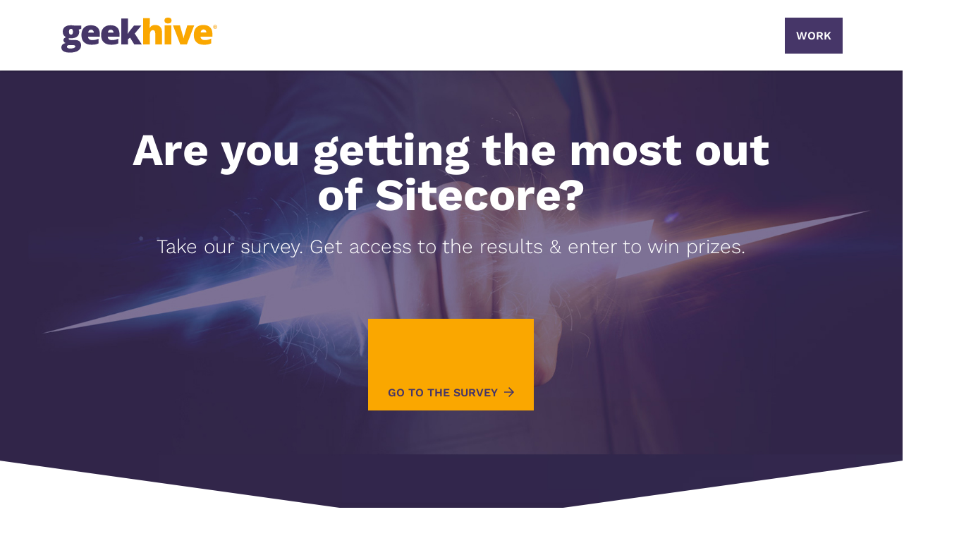

--- FILE ---
content_type: text/html; charset=UTF-8
request_url: https://www.geekhive.com/lp/sitecoresurvey
body_size: 45250
content:
<!DOCTYPE html>
<html lang="en" dir="ltr" prefix="content: http://purl.org/rss/1.0/modules/content/  dc: http://purl.org/dc/terms/  foaf: http://xmlns.com/foaf/0.1/  og: http://ogp.me/ns#  rdfs: http://www.w3.org/2000/01/rdf-schema#  schema: http://schema.org/  sioc: http://rdfs.org/sioc/ns#  sioct: http://rdfs.org/sioc/types#  skos: http://www.w3.org/2004/02/skos/core#  xsd: http://www.w3.org/2001/XMLSchema# ">
  <head>
    <meta charset="utf-8" /><script type="text/javascript">(window.NREUM||(NREUM={})).init={ajax:{deny_list:["bam.nr-data.net"]},feature_flags:["soft_nav"]};(window.NREUM||(NREUM={})).loader_config={licenseKey:"74df31ed6b",applicationID:"417632209",browserID:"417634291"};;/*! For license information please see nr-loader-rum-1.308.0.min.js.LICENSE.txt */
(()=>{var e,t,r={163:(e,t,r)=>{"use strict";r.d(t,{j:()=>E});var n=r(384),i=r(1741);var a=r(2555);r(860).K7.genericEvents;const s="experimental.resources",o="register",c=e=>{if(!e||"string"!=typeof e)return!1;try{document.createDocumentFragment().querySelector(e)}catch{return!1}return!0};var d=r(2614),u=r(944),l=r(8122);const f="[data-nr-mask]",g=e=>(0,l.a)(e,(()=>{const e={feature_flags:[],experimental:{allow_registered_children:!1,resources:!1},mask_selector:"*",block_selector:"[data-nr-block]",mask_input_options:{color:!1,date:!1,"datetime-local":!1,email:!1,month:!1,number:!1,range:!1,search:!1,tel:!1,text:!1,time:!1,url:!1,week:!1,textarea:!1,select:!1,password:!0}};return{ajax:{deny_list:void 0,block_internal:!0,enabled:!0,autoStart:!0},api:{get allow_registered_children(){return e.feature_flags.includes(o)||e.experimental.allow_registered_children},set allow_registered_children(t){e.experimental.allow_registered_children=t},duplicate_registered_data:!1},browser_consent_mode:{enabled:!1},distributed_tracing:{enabled:void 0,exclude_newrelic_header:void 0,cors_use_newrelic_header:void 0,cors_use_tracecontext_headers:void 0,allowed_origins:void 0},get feature_flags(){return e.feature_flags},set feature_flags(t){e.feature_flags=t},generic_events:{enabled:!0,autoStart:!0},harvest:{interval:30},jserrors:{enabled:!0,autoStart:!0},logging:{enabled:!0,autoStart:!0},metrics:{enabled:!0,autoStart:!0},obfuscate:void 0,page_action:{enabled:!0},page_view_event:{enabled:!0,autoStart:!0},page_view_timing:{enabled:!0,autoStart:!0},performance:{capture_marks:!1,capture_measures:!1,capture_detail:!0,resources:{get enabled(){return e.feature_flags.includes(s)||e.experimental.resources},set enabled(t){e.experimental.resources=t},asset_types:[],first_party_domains:[],ignore_newrelic:!0}},privacy:{cookies_enabled:!0},proxy:{assets:void 0,beacon:void 0},session:{expiresMs:d.wk,inactiveMs:d.BB},session_replay:{autoStart:!0,enabled:!1,preload:!1,sampling_rate:10,error_sampling_rate:100,collect_fonts:!1,inline_images:!1,fix_stylesheets:!0,mask_all_inputs:!0,get mask_text_selector(){return e.mask_selector},set mask_text_selector(t){c(t)?e.mask_selector="".concat(t,",").concat(f):""===t||null===t?e.mask_selector=f:(0,u.R)(5,t)},get block_class(){return"nr-block"},get ignore_class(){return"nr-ignore"},get mask_text_class(){return"nr-mask"},get block_selector(){return e.block_selector},set block_selector(t){c(t)?e.block_selector+=",".concat(t):""!==t&&(0,u.R)(6,t)},get mask_input_options(){return e.mask_input_options},set mask_input_options(t){t&&"object"==typeof t?e.mask_input_options={...t,password:!0}:(0,u.R)(7,t)}},session_trace:{enabled:!0,autoStart:!0},soft_navigations:{enabled:!0,autoStart:!0},spa:{enabled:!0,autoStart:!0},ssl:void 0,user_actions:{enabled:!0,elementAttributes:["id","className","tagName","type"]}}})());var p=r(6154),m=r(9324);let h=0;const v={buildEnv:m.F3,distMethod:m.Xs,version:m.xv,originTime:p.WN},b={consented:!1},y={appMetadata:{},get consented(){return this.session?.state?.consent||b.consented},set consented(e){b.consented=e},customTransaction:void 0,denyList:void 0,disabled:!1,harvester:void 0,isolatedBacklog:!1,isRecording:!1,loaderType:void 0,maxBytes:3e4,obfuscator:void 0,onerror:void 0,ptid:void 0,releaseIds:{},session:void 0,timeKeeper:void 0,registeredEntities:[],jsAttributesMetadata:{bytes:0},get harvestCount(){return++h}},_=e=>{const t=(0,l.a)(e,y),r=Object.keys(v).reduce((e,t)=>(e[t]={value:v[t],writable:!1,configurable:!0,enumerable:!0},e),{});return Object.defineProperties(t,r)};var w=r(5701);const x=e=>{const t=e.startsWith("http");e+="/",r.p=t?e:"https://"+e};var R=r(7836),k=r(3241);const A={accountID:void 0,trustKey:void 0,agentID:void 0,licenseKey:void 0,applicationID:void 0,xpid:void 0},S=e=>(0,l.a)(e,A),T=new Set;function E(e,t={},r,s){let{init:o,info:c,loader_config:d,runtime:u={},exposed:l=!0}=t;if(!c){const e=(0,n.pV)();o=e.init,c=e.info,d=e.loader_config}e.init=g(o||{}),e.loader_config=S(d||{}),c.jsAttributes??={},p.bv&&(c.jsAttributes.isWorker=!0),e.info=(0,a.D)(c);const f=e.init,m=[c.beacon,c.errorBeacon];T.has(e.agentIdentifier)||(f.proxy.assets&&(x(f.proxy.assets),m.push(f.proxy.assets)),f.proxy.beacon&&m.push(f.proxy.beacon),e.beacons=[...m],function(e){const t=(0,n.pV)();Object.getOwnPropertyNames(i.W.prototype).forEach(r=>{const n=i.W.prototype[r];if("function"!=typeof n||"constructor"===n)return;let a=t[r];e[r]&&!1!==e.exposed&&"micro-agent"!==e.runtime?.loaderType&&(t[r]=(...t)=>{const n=e[r](...t);return a?a(...t):n})})}(e),(0,n.US)("activatedFeatures",w.B)),u.denyList=[...f.ajax.deny_list||[],...f.ajax.block_internal?m:[]],u.ptid=e.agentIdentifier,u.loaderType=r,e.runtime=_(u),T.has(e.agentIdentifier)||(e.ee=R.ee.get(e.agentIdentifier),e.exposed=l,(0,k.W)({agentIdentifier:e.agentIdentifier,drained:!!w.B?.[e.agentIdentifier],type:"lifecycle",name:"initialize",feature:void 0,data:e.config})),T.add(e.agentIdentifier)}},384:(e,t,r)=>{"use strict";r.d(t,{NT:()=>s,US:()=>u,Zm:()=>o,bQ:()=>d,dV:()=>c,pV:()=>l});var n=r(6154),i=r(1863),a=r(1910);const s={beacon:"bam.nr-data.net",errorBeacon:"bam.nr-data.net"};function o(){return n.gm.NREUM||(n.gm.NREUM={}),void 0===n.gm.newrelic&&(n.gm.newrelic=n.gm.NREUM),n.gm.NREUM}function c(){let e=o();return e.o||(e.o={ST:n.gm.setTimeout,SI:n.gm.setImmediate||n.gm.setInterval,CT:n.gm.clearTimeout,XHR:n.gm.XMLHttpRequest,REQ:n.gm.Request,EV:n.gm.Event,PR:n.gm.Promise,MO:n.gm.MutationObserver,FETCH:n.gm.fetch,WS:n.gm.WebSocket},(0,a.i)(...Object.values(e.o))),e}function d(e,t){let r=o();r.initializedAgents??={},t.initializedAt={ms:(0,i.t)(),date:new Date},r.initializedAgents[e]=t}function u(e,t){o()[e]=t}function l(){return function(){let e=o();const t=e.info||{};e.info={beacon:s.beacon,errorBeacon:s.errorBeacon,...t}}(),function(){let e=o();const t=e.init||{};e.init={...t}}(),c(),function(){let e=o();const t=e.loader_config||{};e.loader_config={...t}}(),o()}},782:(e,t,r)=>{"use strict";r.d(t,{T:()=>n});const n=r(860).K7.pageViewTiming},860:(e,t,r)=>{"use strict";r.d(t,{$J:()=>u,K7:()=>c,P3:()=>d,XX:()=>i,Yy:()=>o,df:()=>a,qY:()=>n,v4:()=>s});const n="events",i="jserrors",a="browser/blobs",s="rum",o="browser/logs",c={ajax:"ajax",genericEvents:"generic_events",jserrors:i,logging:"logging",metrics:"metrics",pageAction:"page_action",pageViewEvent:"page_view_event",pageViewTiming:"page_view_timing",sessionReplay:"session_replay",sessionTrace:"session_trace",softNav:"soft_navigations",spa:"spa"},d={[c.pageViewEvent]:1,[c.pageViewTiming]:2,[c.metrics]:3,[c.jserrors]:4,[c.spa]:5,[c.ajax]:6,[c.sessionTrace]:7,[c.softNav]:8,[c.sessionReplay]:9,[c.logging]:10,[c.genericEvents]:11},u={[c.pageViewEvent]:s,[c.pageViewTiming]:n,[c.ajax]:n,[c.spa]:n,[c.softNav]:n,[c.metrics]:i,[c.jserrors]:i,[c.sessionTrace]:a,[c.sessionReplay]:a,[c.logging]:o,[c.genericEvents]:"ins"}},944:(e,t,r)=>{"use strict";r.d(t,{R:()=>i});var n=r(3241);function i(e,t){"function"==typeof console.debug&&(console.debug("New Relic Warning: https://github.com/newrelic/newrelic-browser-agent/blob/main/docs/warning-codes.md#".concat(e),t),(0,n.W)({agentIdentifier:null,drained:null,type:"data",name:"warn",feature:"warn",data:{code:e,secondary:t}}))}},1687:(e,t,r)=>{"use strict";r.d(t,{Ak:()=>d,Ze:()=>f,x3:()=>u});var n=r(3241),i=r(7836),a=r(3606),s=r(860),o=r(2646);const c={};function d(e,t){const r={staged:!1,priority:s.P3[t]||0};l(e),c[e].get(t)||c[e].set(t,r)}function u(e,t){e&&c[e]&&(c[e].get(t)&&c[e].delete(t),p(e,t,!1),c[e].size&&g(e))}function l(e){if(!e)throw new Error("agentIdentifier required");c[e]||(c[e]=new Map)}function f(e="",t="feature",r=!1){if(l(e),!e||!c[e].get(t)||r)return p(e,t);c[e].get(t).staged=!0,g(e)}function g(e){const t=Array.from(c[e]);t.every(([e,t])=>t.staged)&&(t.sort((e,t)=>e[1].priority-t[1].priority),t.forEach(([t])=>{c[e].delete(t),p(e,t)}))}function p(e,t,r=!0){const s=e?i.ee.get(e):i.ee,c=a.i.handlers;if(!s.aborted&&s.backlog&&c){if((0,n.W)({agentIdentifier:e,type:"lifecycle",name:"drain",feature:t}),r){const e=s.backlog[t],r=c[t];if(r){for(let t=0;e&&t<e.length;++t)m(e[t],r);Object.entries(r).forEach(([e,t])=>{Object.values(t||{}).forEach(t=>{t[0]?.on&&t[0]?.context()instanceof o.y&&t[0].on(e,t[1])})})}}s.isolatedBacklog||delete c[t],s.backlog[t]=null,s.emit("drain-"+t,[])}}function m(e,t){var r=e[1];Object.values(t[r]||{}).forEach(t=>{var r=e[0];if(t[0]===r){var n=t[1],i=e[3],a=e[2];n.apply(i,a)}})}},1738:(e,t,r)=>{"use strict";r.d(t,{U:()=>g,Y:()=>f});var n=r(3241),i=r(9908),a=r(1863),s=r(944),o=r(5701),c=r(3969),d=r(8362),u=r(860),l=r(4261);function f(e,t,r,a){const f=a||r;!f||f[e]&&f[e]!==d.d.prototype[e]||(f[e]=function(){(0,i.p)(c.xV,["API/"+e+"/called"],void 0,u.K7.metrics,r.ee),(0,n.W)({agentIdentifier:r.agentIdentifier,drained:!!o.B?.[r.agentIdentifier],type:"data",name:"api",feature:l.Pl+e,data:{}});try{return t.apply(this,arguments)}catch(e){(0,s.R)(23,e)}})}function g(e,t,r,n,s){const o=e.info;null===r?delete o.jsAttributes[t]:o.jsAttributes[t]=r,(s||null===r)&&(0,i.p)(l.Pl+n,[(0,a.t)(),t,r],void 0,"session",e.ee)}},1741:(e,t,r)=>{"use strict";r.d(t,{W:()=>a});var n=r(944),i=r(4261);class a{#e(e,...t){if(this[e]!==a.prototype[e])return this[e](...t);(0,n.R)(35,e)}addPageAction(e,t){return this.#e(i.hG,e,t)}register(e){return this.#e(i.eY,e)}recordCustomEvent(e,t){return this.#e(i.fF,e,t)}setPageViewName(e,t){return this.#e(i.Fw,e,t)}setCustomAttribute(e,t,r){return this.#e(i.cD,e,t,r)}noticeError(e,t){return this.#e(i.o5,e,t)}setUserId(e,t=!1){return this.#e(i.Dl,e,t)}setApplicationVersion(e){return this.#e(i.nb,e)}setErrorHandler(e){return this.#e(i.bt,e)}addRelease(e,t){return this.#e(i.k6,e,t)}log(e,t){return this.#e(i.$9,e,t)}start(){return this.#e(i.d3)}finished(e){return this.#e(i.BL,e)}recordReplay(){return this.#e(i.CH)}pauseReplay(){return this.#e(i.Tb)}addToTrace(e){return this.#e(i.U2,e)}setCurrentRouteName(e){return this.#e(i.PA,e)}interaction(e){return this.#e(i.dT,e)}wrapLogger(e,t,r){return this.#e(i.Wb,e,t,r)}measure(e,t){return this.#e(i.V1,e,t)}consent(e){return this.#e(i.Pv,e)}}},1863:(e,t,r)=>{"use strict";function n(){return Math.floor(performance.now())}r.d(t,{t:()=>n})},1910:(e,t,r)=>{"use strict";r.d(t,{i:()=>a});var n=r(944);const i=new Map;function a(...e){return e.every(e=>{if(i.has(e))return i.get(e);const t="function"==typeof e?e.toString():"",r=t.includes("[native code]"),a=t.includes("nrWrapper");return r||a||(0,n.R)(64,e?.name||t),i.set(e,r),r})}},2555:(e,t,r)=>{"use strict";r.d(t,{D:()=>o,f:()=>s});var n=r(384),i=r(8122);const a={beacon:n.NT.beacon,errorBeacon:n.NT.errorBeacon,licenseKey:void 0,applicationID:void 0,sa:void 0,queueTime:void 0,applicationTime:void 0,ttGuid:void 0,user:void 0,account:void 0,product:void 0,extra:void 0,jsAttributes:{},userAttributes:void 0,atts:void 0,transactionName:void 0,tNamePlain:void 0};function s(e){try{return!!e.licenseKey&&!!e.errorBeacon&&!!e.applicationID}catch(e){return!1}}const o=e=>(0,i.a)(e,a)},2614:(e,t,r)=>{"use strict";r.d(t,{BB:()=>s,H3:()=>n,g:()=>d,iL:()=>c,tS:()=>o,uh:()=>i,wk:()=>a});const n="NRBA",i="SESSION",a=144e5,s=18e5,o={STARTED:"session-started",PAUSE:"session-pause",RESET:"session-reset",RESUME:"session-resume",UPDATE:"session-update"},c={SAME_TAB:"same-tab",CROSS_TAB:"cross-tab"},d={OFF:0,FULL:1,ERROR:2}},2646:(e,t,r)=>{"use strict";r.d(t,{y:()=>n});class n{constructor(e){this.contextId=e}}},2843:(e,t,r)=>{"use strict";r.d(t,{G:()=>a,u:()=>i});var n=r(3878);function i(e,t=!1,r,i){(0,n.DD)("visibilitychange",function(){if(t)return void("hidden"===document.visibilityState&&e());e(document.visibilityState)},r,i)}function a(e,t,r){(0,n.sp)("pagehide",e,t,r)}},3241:(e,t,r)=>{"use strict";r.d(t,{W:()=>a});var n=r(6154);const i="newrelic";function a(e={}){try{n.gm.dispatchEvent(new CustomEvent(i,{detail:e}))}catch(e){}}},3606:(e,t,r)=>{"use strict";r.d(t,{i:()=>a});var n=r(9908);a.on=s;var i=a.handlers={};function a(e,t,r,a){s(a||n.d,i,e,t,r)}function s(e,t,r,i,a){a||(a="feature"),e||(e=n.d);var s=t[a]=t[a]||{};(s[r]=s[r]||[]).push([e,i])}},3878:(e,t,r)=>{"use strict";function n(e,t){return{capture:e,passive:!1,signal:t}}function i(e,t,r=!1,i){window.addEventListener(e,t,n(r,i))}function a(e,t,r=!1,i){document.addEventListener(e,t,n(r,i))}r.d(t,{DD:()=>a,jT:()=>n,sp:()=>i})},3969:(e,t,r)=>{"use strict";r.d(t,{TZ:()=>n,XG:()=>o,rs:()=>i,xV:()=>s,z_:()=>a});const n=r(860).K7.metrics,i="sm",a="cm",s="storeSupportabilityMetrics",o="storeEventMetrics"},4234:(e,t,r)=>{"use strict";r.d(t,{W:()=>a});var n=r(7836),i=r(1687);class a{constructor(e,t){this.agentIdentifier=e,this.ee=n.ee.get(e),this.featureName=t,this.blocked=!1}deregisterDrain(){(0,i.x3)(this.agentIdentifier,this.featureName)}}},4261:(e,t,r)=>{"use strict";r.d(t,{$9:()=>d,BL:()=>o,CH:()=>g,Dl:()=>_,Fw:()=>y,PA:()=>h,Pl:()=>n,Pv:()=>k,Tb:()=>l,U2:()=>a,V1:()=>R,Wb:()=>x,bt:()=>b,cD:()=>v,d3:()=>w,dT:()=>c,eY:()=>p,fF:()=>f,hG:()=>i,k6:()=>s,nb:()=>m,o5:()=>u});const n="api-",i="addPageAction",a="addToTrace",s="addRelease",o="finished",c="interaction",d="log",u="noticeError",l="pauseReplay",f="recordCustomEvent",g="recordReplay",p="register",m="setApplicationVersion",h="setCurrentRouteName",v="setCustomAttribute",b="setErrorHandler",y="setPageViewName",_="setUserId",w="start",x="wrapLogger",R="measure",k="consent"},5289:(e,t,r)=>{"use strict";r.d(t,{GG:()=>s,Qr:()=>c,sB:()=>o});var n=r(3878),i=r(6389);function a(){return"undefined"==typeof document||"complete"===document.readyState}function s(e,t){if(a())return e();const r=(0,i.J)(e),s=setInterval(()=>{a()&&(clearInterval(s),r())},500);(0,n.sp)("load",r,t)}function o(e){if(a())return e();(0,n.DD)("DOMContentLoaded",e)}function c(e){if(a())return e();(0,n.sp)("popstate",e)}},5607:(e,t,r)=>{"use strict";r.d(t,{W:()=>n});const n=(0,r(9566).bz)()},5701:(e,t,r)=>{"use strict";r.d(t,{B:()=>a,t:()=>s});var n=r(3241);const i=new Set,a={};function s(e,t){const r=t.agentIdentifier;a[r]??={},e&&"object"==typeof e&&(i.has(r)||(t.ee.emit("rumresp",[e]),a[r]=e,i.add(r),(0,n.W)({agentIdentifier:r,loaded:!0,drained:!0,type:"lifecycle",name:"load",feature:void 0,data:e})))}},6154:(e,t,r)=>{"use strict";r.d(t,{OF:()=>c,RI:()=>i,WN:()=>u,bv:()=>a,eN:()=>l,gm:()=>s,mw:()=>o,sb:()=>d});var n=r(1863);const i="undefined"!=typeof window&&!!window.document,a="undefined"!=typeof WorkerGlobalScope&&("undefined"!=typeof self&&self instanceof WorkerGlobalScope&&self.navigator instanceof WorkerNavigator||"undefined"!=typeof globalThis&&globalThis instanceof WorkerGlobalScope&&globalThis.navigator instanceof WorkerNavigator),s=i?window:"undefined"!=typeof WorkerGlobalScope&&("undefined"!=typeof self&&self instanceof WorkerGlobalScope&&self||"undefined"!=typeof globalThis&&globalThis instanceof WorkerGlobalScope&&globalThis),o=Boolean("hidden"===s?.document?.visibilityState),c=/iPad|iPhone|iPod/.test(s.navigator?.userAgent),d=c&&"undefined"==typeof SharedWorker,u=((()=>{const e=s.navigator?.userAgent?.match(/Firefox[/\s](\d+\.\d+)/);Array.isArray(e)&&e.length>=2&&e[1]})(),Date.now()-(0,n.t)()),l=()=>"undefined"!=typeof PerformanceNavigationTiming&&s?.performance?.getEntriesByType("navigation")?.[0]?.responseStart},6389:(e,t,r)=>{"use strict";function n(e,t=500,r={}){const n=r?.leading||!1;let i;return(...r)=>{n&&void 0===i&&(e.apply(this,r),i=setTimeout(()=>{i=clearTimeout(i)},t)),n||(clearTimeout(i),i=setTimeout(()=>{e.apply(this,r)},t))}}function i(e){let t=!1;return(...r)=>{t||(t=!0,e.apply(this,r))}}r.d(t,{J:()=>i,s:()=>n})},6630:(e,t,r)=>{"use strict";r.d(t,{T:()=>n});const n=r(860).K7.pageViewEvent},7699:(e,t,r)=>{"use strict";r.d(t,{It:()=>a,KC:()=>o,No:()=>i,qh:()=>s});var n=r(860);const i=16e3,a=1e6,s="SESSION_ERROR",o={[n.K7.logging]:!0,[n.K7.genericEvents]:!1,[n.K7.jserrors]:!1,[n.K7.ajax]:!1}},7836:(e,t,r)=>{"use strict";r.d(t,{P:()=>o,ee:()=>c});var n=r(384),i=r(8990),a=r(2646),s=r(5607);const o="nr@context:".concat(s.W),c=function e(t,r){var n={},s={},u={},l=!1;try{l=16===r.length&&d.initializedAgents?.[r]?.runtime.isolatedBacklog}catch(e){}var f={on:p,addEventListener:p,removeEventListener:function(e,t){var r=n[e];if(!r)return;for(var i=0;i<r.length;i++)r[i]===t&&r.splice(i,1)},emit:function(e,r,n,i,a){!1!==a&&(a=!0);if(c.aborted&&!i)return;t&&a&&t.emit(e,r,n);var o=g(n);m(e).forEach(e=>{e.apply(o,r)});var d=v()[s[e]];d&&d.push([f,e,r,o]);return o},get:h,listeners:m,context:g,buffer:function(e,t){const r=v();if(t=t||"feature",f.aborted)return;Object.entries(e||{}).forEach(([e,n])=>{s[n]=t,t in r||(r[t]=[])})},abort:function(){f._aborted=!0,Object.keys(f.backlog).forEach(e=>{delete f.backlog[e]})},isBuffering:function(e){return!!v()[s[e]]},debugId:r,backlog:l?{}:t&&"object"==typeof t.backlog?t.backlog:{},isolatedBacklog:l};return Object.defineProperty(f,"aborted",{get:()=>{let e=f._aborted||!1;return e||(t&&(e=t.aborted),e)}}),f;function g(e){return e&&e instanceof a.y?e:e?(0,i.I)(e,o,()=>new a.y(o)):new a.y(o)}function p(e,t){n[e]=m(e).concat(t)}function m(e){return n[e]||[]}function h(t){return u[t]=u[t]||e(f,t)}function v(){return f.backlog}}(void 0,"globalEE"),d=(0,n.Zm)();d.ee||(d.ee=c)},8122:(e,t,r)=>{"use strict";r.d(t,{a:()=>i});var n=r(944);function i(e,t){try{if(!e||"object"!=typeof e)return(0,n.R)(3);if(!t||"object"!=typeof t)return(0,n.R)(4);const r=Object.create(Object.getPrototypeOf(t),Object.getOwnPropertyDescriptors(t)),a=0===Object.keys(r).length?e:r;for(let s in a)if(void 0!==e[s])try{if(null===e[s]){r[s]=null;continue}Array.isArray(e[s])&&Array.isArray(t[s])?r[s]=Array.from(new Set([...e[s],...t[s]])):"object"==typeof e[s]&&"object"==typeof t[s]?r[s]=i(e[s],t[s]):r[s]=e[s]}catch(e){r[s]||(0,n.R)(1,e)}return r}catch(e){(0,n.R)(2,e)}}},8362:(e,t,r)=>{"use strict";r.d(t,{d:()=>a});var n=r(9566),i=r(1741);class a extends i.W{agentIdentifier=(0,n.LA)(16)}},8374:(e,t,r)=>{r.nc=(()=>{try{return document?.currentScript?.nonce}catch(e){}return""})()},8990:(e,t,r)=>{"use strict";r.d(t,{I:()=>i});var n=Object.prototype.hasOwnProperty;function i(e,t,r){if(n.call(e,t))return e[t];var i=r();if(Object.defineProperty&&Object.keys)try{return Object.defineProperty(e,t,{value:i,writable:!0,enumerable:!1}),i}catch(e){}return e[t]=i,i}},9324:(e,t,r)=>{"use strict";r.d(t,{F3:()=>i,Xs:()=>a,xv:()=>n});const n="1.308.0",i="PROD",a="CDN"},9566:(e,t,r)=>{"use strict";r.d(t,{LA:()=>o,bz:()=>s});var n=r(6154);const i="xxxxxxxx-xxxx-4xxx-yxxx-xxxxxxxxxxxx";function a(e,t){return e?15&e[t]:16*Math.random()|0}function s(){const e=n.gm?.crypto||n.gm?.msCrypto;let t,r=0;return e&&e.getRandomValues&&(t=e.getRandomValues(new Uint8Array(30))),i.split("").map(e=>"x"===e?a(t,r++).toString(16):"y"===e?(3&a()|8).toString(16):e).join("")}function o(e){const t=n.gm?.crypto||n.gm?.msCrypto;let r,i=0;t&&t.getRandomValues&&(r=t.getRandomValues(new Uint8Array(e)));const s=[];for(var o=0;o<e;o++)s.push(a(r,i++).toString(16));return s.join("")}},9908:(e,t,r)=>{"use strict";r.d(t,{d:()=>n,p:()=>i});var n=r(7836).ee.get("handle");function i(e,t,r,i,a){a?(a.buffer([e],i),a.emit(e,t,r)):(n.buffer([e],i),n.emit(e,t,r))}}},n={};function i(e){var t=n[e];if(void 0!==t)return t.exports;var a=n[e]={exports:{}};return r[e](a,a.exports,i),a.exports}i.m=r,i.d=(e,t)=>{for(var r in t)i.o(t,r)&&!i.o(e,r)&&Object.defineProperty(e,r,{enumerable:!0,get:t[r]})},i.f={},i.e=e=>Promise.all(Object.keys(i.f).reduce((t,r)=>(i.f[r](e,t),t),[])),i.u=e=>"nr-rum-1.308.0.min.js",i.o=(e,t)=>Object.prototype.hasOwnProperty.call(e,t),e={},t="NRBA-1.308.0.PROD:",i.l=(r,n,a,s)=>{if(e[r])e[r].push(n);else{var o,c;if(void 0!==a)for(var d=document.getElementsByTagName("script"),u=0;u<d.length;u++){var l=d[u];if(l.getAttribute("src")==r||l.getAttribute("data-webpack")==t+a){o=l;break}}if(!o){c=!0;var f={296:"sha512-+MIMDsOcckGXa1EdWHqFNv7P+JUkd5kQwCBr3KE6uCvnsBNUrdSt4a/3/L4j4TxtnaMNjHpza2/erNQbpacJQA=="};(o=document.createElement("script")).charset="utf-8",i.nc&&o.setAttribute("nonce",i.nc),o.setAttribute("data-webpack",t+a),o.src=r,0!==o.src.indexOf(window.location.origin+"/")&&(o.crossOrigin="anonymous"),f[s]&&(o.integrity=f[s])}e[r]=[n];var g=(t,n)=>{o.onerror=o.onload=null,clearTimeout(p);var i=e[r];if(delete e[r],o.parentNode&&o.parentNode.removeChild(o),i&&i.forEach(e=>e(n)),t)return t(n)},p=setTimeout(g.bind(null,void 0,{type:"timeout",target:o}),12e4);o.onerror=g.bind(null,o.onerror),o.onload=g.bind(null,o.onload),c&&document.head.appendChild(o)}},i.r=e=>{"undefined"!=typeof Symbol&&Symbol.toStringTag&&Object.defineProperty(e,Symbol.toStringTag,{value:"Module"}),Object.defineProperty(e,"__esModule",{value:!0})},i.p="https://js-agent.newrelic.com/",(()=>{var e={374:0,840:0};i.f.j=(t,r)=>{var n=i.o(e,t)?e[t]:void 0;if(0!==n)if(n)r.push(n[2]);else{var a=new Promise((r,i)=>n=e[t]=[r,i]);r.push(n[2]=a);var s=i.p+i.u(t),o=new Error;i.l(s,r=>{if(i.o(e,t)&&(0!==(n=e[t])&&(e[t]=void 0),n)){var a=r&&("load"===r.type?"missing":r.type),s=r&&r.target&&r.target.src;o.message="Loading chunk "+t+" failed: ("+a+": "+s+")",o.name="ChunkLoadError",o.type=a,o.request=s,n[1](o)}},"chunk-"+t,t)}};var t=(t,r)=>{var n,a,[s,o,c]=r,d=0;if(s.some(t=>0!==e[t])){for(n in o)i.o(o,n)&&(i.m[n]=o[n]);if(c)c(i)}for(t&&t(r);d<s.length;d++)a=s[d],i.o(e,a)&&e[a]&&e[a][0](),e[a]=0},r=self["webpackChunk:NRBA-1.308.0.PROD"]=self["webpackChunk:NRBA-1.308.0.PROD"]||[];r.forEach(t.bind(null,0)),r.push=t.bind(null,r.push.bind(r))})(),(()=>{"use strict";i(8374);var e=i(8362),t=i(860);const r=Object.values(t.K7);var n=i(163);var a=i(9908),s=i(1863),o=i(4261),c=i(1738);var d=i(1687),u=i(4234),l=i(5289),f=i(6154),g=i(944),p=i(384);const m=e=>f.RI&&!0===e?.privacy.cookies_enabled;function h(e){return!!(0,p.dV)().o.MO&&m(e)&&!0===e?.session_trace.enabled}var v=i(6389),b=i(7699);class y extends u.W{constructor(e,t){super(e.agentIdentifier,t),this.agentRef=e,this.abortHandler=void 0,this.featAggregate=void 0,this.loadedSuccessfully=void 0,this.onAggregateImported=new Promise(e=>{this.loadedSuccessfully=e}),this.deferred=Promise.resolve(),!1===e.init[this.featureName].autoStart?this.deferred=new Promise((t,r)=>{this.ee.on("manual-start-all",(0,v.J)(()=>{(0,d.Ak)(e.agentIdentifier,this.featureName),t()}))}):(0,d.Ak)(e.agentIdentifier,t)}importAggregator(e,t,r={}){if(this.featAggregate)return;const n=async()=>{let n;await this.deferred;try{if(m(e.init)){const{setupAgentSession:t}=await i.e(296).then(i.bind(i,3305));n=t(e)}}catch(e){(0,g.R)(20,e),this.ee.emit("internal-error",[e]),(0,a.p)(b.qh,[e],void 0,this.featureName,this.ee)}try{if(!this.#t(this.featureName,n,e.init))return(0,d.Ze)(this.agentIdentifier,this.featureName),void this.loadedSuccessfully(!1);const{Aggregate:i}=await t();this.featAggregate=new i(e,r),e.runtime.harvester.initializedAggregates.push(this.featAggregate),this.loadedSuccessfully(!0)}catch(e){(0,g.R)(34,e),this.abortHandler?.(),(0,d.Ze)(this.agentIdentifier,this.featureName,!0),this.loadedSuccessfully(!1),this.ee&&this.ee.abort()}};f.RI?(0,l.GG)(()=>n(),!0):n()}#t(e,r,n){if(this.blocked)return!1;switch(e){case t.K7.sessionReplay:return h(n)&&!!r;case t.K7.sessionTrace:return!!r;default:return!0}}}var _=i(6630),w=i(2614),x=i(3241);class R extends y{static featureName=_.T;constructor(e){var t;super(e,_.T),this.setupInspectionEvents(e.agentIdentifier),t=e,(0,c.Y)(o.Fw,function(e,r){"string"==typeof e&&("/"!==e.charAt(0)&&(e="/"+e),t.runtime.customTransaction=(r||"http://custom.transaction")+e,(0,a.p)(o.Pl+o.Fw,[(0,s.t)()],void 0,void 0,t.ee))},t),this.importAggregator(e,()=>i.e(296).then(i.bind(i,3943)))}setupInspectionEvents(e){const t=(t,r)=>{t&&(0,x.W)({agentIdentifier:e,timeStamp:t.timeStamp,loaded:"complete"===t.target.readyState,type:"window",name:r,data:t.target.location+""})};(0,l.sB)(e=>{t(e,"DOMContentLoaded")}),(0,l.GG)(e=>{t(e,"load")}),(0,l.Qr)(e=>{t(e,"navigate")}),this.ee.on(w.tS.UPDATE,(t,r)=>{(0,x.W)({agentIdentifier:e,type:"lifecycle",name:"session",data:r})})}}class k extends e.d{constructor(e){var t;(super(),f.gm)?(this.features={},(0,p.bQ)(this.agentIdentifier,this),this.desiredFeatures=new Set(e.features||[]),this.desiredFeatures.add(R),(0,n.j)(this,e,e.loaderType||"agent"),t=this,(0,c.Y)(o.cD,function(e,r,n=!1){if("string"==typeof e){if(["string","number","boolean"].includes(typeof r)||null===r)return(0,c.U)(t,e,r,o.cD,n);(0,g.R)(40,typeof r)}else(0,g.R)(39,typeof e)},t),function(e){(0,c.Y)(o.Dl,function(t,r=!1){if("string"!=typeof t&&null!==t)return void(0,g.R)(41,typeof t);const n=e.info.jsAttributes["enduser.id"];r&&null!=n&&n!==t?(0,a.p)(o.Pl+"setUserIdAndResetSession",[t],void 0,"session",e.ee):(0,c.U)(e,"enduser.id",t,o.Dl,!0)},e)}(this),function(e){(0,c.Y)(o.nb,function(t){if("string"==typeof t||null===t)return(0,c.U)(e,"application.version",t,o.nb,!1);(0,g.R)(42,typeof t)},e)}(this),function(e){(0,c.Y)(o.d3,function(){e.ee.emit("manual-start-all")},e)}(this),function(e){(0,c.Y)(o.Pv,function(t=!0){if("boolean"==typeof t){if((0,a.p)(o.Pl+o.Pv,[t],void 0,"session",e.ee),e.runtime.consented=t,t){const t=e.features.page_view_event;t.onAggregateImported.then(e=>{const r=t.featAggregate;e&&!r.sentRum&&r.sendRum()})}}else(0,g.R)(65,typeof t)},e)}(this),this.run()):(0,g.R)(21)}get config(){return{info:this.info,init:this.init,loader_config:this.loader_config,runtime:this.runtime}}get api(){return this}run(){try{const e=function(e){const t={};return r.forEach(r=>{t[r]=!!e[r]?.enabled}),t}(this.init),n=[...this.desiredFeatures];n.sort((e,r)=>t.P3[e.featureName]-t.P3[r.featureName]),n.forEach(r=>{if(!e[r.featureName]&&r.featureName!==t.K7.pageViewEvent)return;if(r.featureName===t.K7.spa)return void(0,g.R)(67);const n=function(e){switch(e){case t.K7.ajax:return[t.K7.jserrors];case t.K7.sessionTrace:return[t.K7.ajax,t.K7.pageViewEvent];case t.K7.sessionReplay:return[t.K7.sessionTrace];case t.K7.pageViewTiming:return[t.K7.pageViewEvent];default:return[]}}(r.featureName).filter(e=>!(e in this.features));n.length>0&&(0,g.R)(36,{targetFeature:r.featureName,missingDependencies:n}),this.features[r.featureName]=new r(this)})}catch(e){(0,g.R)(22,e);for(const e in this.features)this.features[e].abortHandler?.();const t=(0,p.Zm)();delete t.initializedAgents[this.agentIdentifier]?.features,delete this.sharedAggregator;return t.ee.get(this.agentIdentifier).abort(),!1}}}var A=i(2843),S=i(782);class T extends y{static featureName=S.T;constructor(e){super(e,S.T),f.RI&&((0,A.u)(()=>(0,a.p)("docHidden",[(0,s.t)()],void 0,S.T,this.ee),!0),(0,A.G)(()=>(0,a.p)("winPagehide",[(0,s.t)()],void 0,S.T,this.ee)),this.importAggregator(e,()=>i.e(296).then(i.bind(i,2117))))}}var E=i(3969);class I extends y{static featureName=E.TZ;constructor(e){super(e,E.TZ),f.RI&&document.addEventListener("securitypolicyviolation",e=>{(0,a.p)(E.xV,["Generic/CSPViolation/Detected"],void 0,this.featureName,this.ee)}),this.importAggregator(e,()=>i.e(296).then(i.bind(i,9623)))}}new k({features:[R,T,I],loaderType:"lite"})})()})();</script>
<script>(function(i,s,o,g,r,a,m){i["GoogleAnalyticsObject"]=r;i[r]=i[r]||function(){(i[r].q=i[r].q||[]).push(arguments)},i[r].l=1*new Date();a=s.createElement(o),m=s.getElementsByTagName(o)[0];a.async=1;a.src=g;m.parentNode.insertBefore(a,m)})(window,document,"script","https://www.google-analytics.com/analytics.js","ga");ga("create", "UA-7009552-6", {"cookieDomain":"auto"});ga("require", "linkid", "linkid.js");ga("set", "anonymizeIp", true);ga("set", "page", location.pathname + location.search + location.hash);ga("send", "pageview");</script>
<style>/* @see https://github.com/aFarkas/lazysizes#broken-image-symbol */.js img.lazyload:not([src]) { visibility: hidden; }/* @see https://github.com/aFarkas/lazysizes#automatically-setting-the-sizes-attribute */.js img.lazyloaded[data-sizes=auto] { display: block; width: 100%; }/* Transition effect. */.js .lazyload, .js .lazyloading { opacity: 0; }.js .lazyloaded { opacity: 1; -webkit-transition: opacity 2000ms; transition: opacity 2000ms; }</style>
<link rel="canonical" href="https://www.geekhive.com/lp/sitecoresurvey" />
<meta name="description" content="Take our survey. Get access to the results &amp; enter to win prizes." />
<meta property="og:site_name" content="GeekHive" />
<meta property="og:type" content="website" />
<meta property="og:url" content="https://www.geekhive.com/lp/sitecoresurvey" />
<meta property="og:title" content="Are you getting the most out of Sitecore? | GeekHive" />
<meta property="og:description" content="Take our survey. Get access to the results &amp; enter to win prizes." />
<meta property="og:image" content="https://www.geekhive.com/sites/default/files/styles/1200x630/public/2020-09/hero_most-out-of-sitecore.expanded.2.jpg?h=b96a22b1&amp;itok=0YfrT5tY" />
<meta name="google-site-verification" content="G3hUHnWTlZdRCgVC0D4veFrwYyWDLA-iPCtoBbcBpe" />
<meta name="twitter:card" content="summary_large_image" />
<meta name="twitter:site" content="@GeekHive" />
<meta name="twitter:description" content="Take our survey. Get access to the results &amp; enter to win prizes." />
<meta name="twitter:title" content="Are you getting the most out of Sitecore? | GeekHive" />
<meta name="twitter:url" content="https://www.geekhive.com/lp/sitecoresurvey" />
<meta name="twitter:image" content="https://www.geekhive.com/sites/default/files/styles/1200x600/public/2020-09/hero_most-out-of-sitecore.expanded.2.jpg?h=b96a22b1&amp;itok=X37l7JMc" />
<meta name="Generator" content="Drupal 9 (https://www.drupal.org)" />
<meta name="MobileOptimized" content="width" />
<meta name="HandheldFriendly" content="true" />
<meta name="viewport" content="width=device-width, initial-scale=1.0" />
<script type="application/ld+json">{
    "@context": "https://schema.org",
    "@graph": [
        {
            "@type": "Organization",
            "additionalType": "Organization",
            "@id": "https://geekhive.com",
            "description": "We\u0027re a marketing technology consultancy. Connecting your brand to your customers through technology.",
            "name": "GeekHive",
            "url": "https://www.geekhive.com/",
            "telephone": "(917) 259-0648"
        },
        {
            "@type": "WebSite",
            "@id": "https://geekhive.com",
            "name": "GeekHive",
            "url": "https://www.geekhive.com/"
        }
    ]
}</script>
<link rel="icon" href="/themes/custom/geekhive/favicon.ico" type="image/vnd.microsoft.icon" />
<link rel="preconnect" href="https://www.googletagmanager.com" />
<link rel="preconnect" href="https://www.google-analytics.com" />
<script src="/sites/default/files/google_tag/default_container/google_tag.script.js?t1qnjp" defer></script>


    <!-- Favicon -->
    <link rel="shortcut icon" href="/favicon.ico" type="image/x-icon">
    <link rel="icon" href="/favicons/favicon-16x16.png" sizes="16x16">
    <link rel="icon" href="/favicons/favicon-32x32.png" sizes="32x32">
    <link rel="icon" href="/favicons/favicon-96x96.png" sizes="96x96">
    <link rel="icon" href="/favicons/favicon-270x270.png" sizes="270x270">
    <link rel="icon" href="/favicons/favicon-310x150.png" sizes="310x150">
    <link rel="icon" href="/favicons/favicon-558x270.png" sizes="558x270">
    <link rel="icon" href="/favicons/favicon-558x558.png" sizes="558x558">

    <link rel="apple-touch-icon" href="/favicons/apple-icon-57x57.png" sizes="57x57">
    <link rel="apple-touch-icon" href="/favicons/apple-icon-60x60.png" sizes="60x60">
    <link rel="apple-touch-icon" href="/favicons/apple-icon-72x72.png" sizes="72x72">
    <link rel="apple-touch-icon" href="/favicons/apple-icon-76x76.png" sizes="76x76">
    <link rel="apple-touch-icon" href="/favicons/apple-icon-114x114.png" sizes="114x114">
    <link rel="apple-touch-icon" href="/favicons/apple-icon-120x120.png" sizes="120x120">
    <link rel="apple-touch-icon" href="/favicons/apple-icon-144x144.png" sizes="144x144">
    <link rel="apple-touch-icon" href="/favicons/apple-icon-152x152.png" sizes="152x152">
    <link rel="apple-touch-icon" href="/favicons/apple-icon-167x167.png" sizes="167x167">
    <link rel="apple-touch-icon" href="/favicons/apple-icon-180x180.png" sizes="180x180">
    <link rel="apple-touch-icon-precomposed" href="/favicons/apple-icon-precomposed.png">

    <link rel="shortcut icon" href="/favicons/favicon-36x36.png" sizes="36x36">
    <link rel="shortcut icon" href="/favicons/favicon-48x48.png" sizes="48x48">
    <link rel="shortcut icon" href="/favicons/favicon-72x72.png" sizes="72x72">
    <link rel="shortcut icon" href="/favicons/favicon-96x96.png" sizes="96x96">
    <link rel="shortcut icon" href="/favicons/favicon-144x144.png" sizes="144x144">
    <link rel="shortcut icon" href="/favicons/favicon-192x192.png" sizes="192x192">

    <meta name="msapplication-TileColor" content="#463668">
    <meta name="msapplication-TileImage" content="/favicons/ms-icon-144x144.png">

    <meta name="application-name" content="Geekhive">
    <meta name="msapplication-tooltip" content="geekhive">
    <meta name="msapplication-config" content="/favicons/ieconfig.xml">
    <!-- End Favicon -->

    <title>Are you getting the most out of Sitecore? | GeekHive</title>
    <link rel="stylesheet" media="all" href="/sites/default/files/css/css_2hg9yro4GVXzFYHlrevYK_76bRfNycFsGQ5464J3vas.css" />
<link rel="stylesheet" media="all" href="/sites/default/files/css/css_f7KVMFAupl2LBHKL9GGECZHA9QqA6391o6JD5JY4JpE.css" />

    <script type="application/json" data-drupal-selector="drupal-settings-json">{"path":{"baseUrl":"\/","scriptPath":null,"pathPrefix":"","currentPath":"node\/185","currentPathIsAdmin":false,"isFront":false,"currentLanguage":"en"},"pluralDelimiter":"\u0003","suppressDeprecationErrors":true,"ajaxPageState":{"libraries":"classy\/base,classy\/messages,classy\/node,core\/normalize,extlink\/drupal.extlink,geekhive\/global-theme,geekhive\/mega-menu,geekhive_custom\/webform-gtm,geekhive_personalization\/update-member-status,google_analytics\/google_analytics,lazy\/lazy,marketo_webform_integration\/marketo-webform-integration-munchkin,system\/base","theme":"geekhive","theme_token":null},"ajaxTrustedUrl":[],"personalization_settings":{"campaign_id":"7011W000002iyUUQAY"},"google_analytics":{"trackOutbound":true,"trackMailto":true,"trackDownload":true,"trackDownloadExtensions":"7z|aac|arc|arj|asf|asx|avi|bin|csv|doc(x|m)?|dot(x|m)?|exe|flv|gif|gz|gzip|hqx|jar|jpe?g|js|mp(2|3|4|e?g)|mov(ie)?|msi|msp|pdf|phps|png|ppt(x|m)?|pot(x|m)?|pps(x|m)?|ppam|sld(x|m)?|thmx|qtm?|ra(m|r)?|sea|sit|tar|tgz|torrent|txt|wav|wma|wmv|wpd|xls(x|m|b)?|xlt(x|m)|xlam|xml|z|zip","trackUrlFragments":true},"lazy":{"lazysizes":{"lazyClass":"lazyload","loadedClass":"lazyloaded","loadingClass":"lazyloading","preloadClass":"lazypreload","errorClass":"lazyerror","autosizesClass":"lazyautosizes","srcAttr":"data-src","srcsetAttr":"data-srcset","sizesAttr":"data-sizes","minSize":40,"customMedia":[],"init":true,"expFactor":1.5,"hFac":0.8,"loadMode":2,"loadHidden":true,"ricTimeout":0,"throttleDelay":125,"plugins":{"blur-up":"blur-up\/ls.blur-up","progressive":"progressive\/ls.progressive"}},"placeholderSrc":"data:image\/gif;base64,R0lGODlhAQABAAAAACH5BAEKAAEALAAAAAABAAEAAAICTAEAOw==","preferNative":false,"minified":false,"libraryPath":"\/libraries\/lazysizes"},"marketo_webform_integration":{"munchkin_id":"153-HRA-668"},"data":{"extlink":{"extTarget":true,"extTargetNoOverride":true,"extNofollow":false,"extNoreferrer":false,"extFollowNoOverride":false,"extClass":"0","extLabel":"(link is external)","extImgClass":false,"extSubdomains":true,"extExclude":"","extInclude":"","extCssExclude":"","extCssExplicit":"","extAlert":false,"extAlertText":"This link will take you to an external web site. We are not responsible for their content.","mailtoClass":"0","mailtoLabel":"(link sends email)","extUseFontAwesome":false,"extIconPlacement":"append","extFaLinkClasses":"fa fa-external-link","extFaMailtoClasses":"fa fa-envelope-o","whitelistedDomains":null}},"user":{"uid":0,"permissionsHash":"0f51698110b4c89d7eb46bdd278e3ecb530608e7120737d97eec91847ead4d9f"}}</script>
<script src="/core/assets/vendor/modernizr/modernizr.min.js?v=3.11.7"></script>
<script src="/core/assets/vendor/jquery/jquery.min.js?v=3.6.0"></script>
<script src="/core/misc/polyfills/element.matches.js?v=9.3.14"></script>
<script src="/core/misc/polyfills/object.assign.js?v=9.3.14"></script>
<script src="/core/misc/modernizr-additional-tests.js?v=3.11.7"></script>
<script src="/core/assets/vendor/once/once.min.js?v=1.0.1"></script>
<script src="/core/assets/vendor/jquery-once/jquery.once.min.js?v=2.2.3"></script>
<script src="/core/misc/drupalSettingsLoader.js?v=9.3.14"></script>
<script src="/core/misc/drupal.js?v=9.3.14"></script>
<script src="/core/misc/drupal.init.js?v=9.3.14"></script>
<script src="/core/misc/jquery.once.bc.js?v=9.3.14"></script>
<script src="/modules/custom/geekhive_custom/js/webform-gtm.js?v=1.x"></script>

  </head>
  <body class="path-node page-node-type-page">
        <a href="#main-content" class="visually-hidden focusable skip-link">
      Skip to main content
    </a>
    <noscript aria-hidden="true"><iframe src="https://www.googletagmanager.com/ns.html?id=GTM-WZ3ZJN" height="0" width="0" style="display:none;visibility:hidden"></iframe></noscript>
      <div class="dialog-off-canvas-main-canvas" data-off-canvas-main-canvas>
    <div class="layout-container">

  <header class="header">
  <div class="container">
    <div class="row">
      <div class="col">
                  
          <nav class="mega-menu">
            <a class="mega-menu__brand" href="/">
              <svg height="50" viewBox="0 0 221 50" width="221" xmlns="http://www.w3.org/2000/svg" aria-label="GeekHive Logo" role="img"><g fill="none" fill-rule="evenodd"><path d="m94.110615 22.960887c1.1276474-1.7743803 2.0903668-3.1582453 2.8843226-4.1478036l6.0543924-7.5392206h10.394301l-9.368295 11.3571714 9.964721 15.3400486h-10.655117l-5.9124782-9.5657297-3.0281552 2.2862207v7.279509h-9.3682953v-36.66673497h9.3682953v14.42252717c0 2.4663128-.1745169 4.8776501-.5235506 7.234012zm-24.0449716-5.8899569c-1.0969631 0-2.0155739.341227-2.7539144 1.023681-.7383406.6843496-1.1717561 1.7554232-1.2983288 3.2170121h8.008598c-.0306843-1.287184-.4008135-2.316552-1.1084698-3.0881042-.7076562-.7677607-1.6569513-1.1525889-2.847885-1.1525889zm.5484816 21.3721834c-4.4990831 0-7.9913381-1.1810245-10.4767651-3.5468649-2.4873447-2.3639448-3.7319759-5.7288219-3.7319759-10.0965273 0-4.5098833 1.1525784-7.9695458 3.4577352-10.3808831 2.303239-2.4113374 5.5941284-3.617006 9.8688326-3.617006 4.0675853 0 7.2108066 1.0483251 9.4277461 3.1449753 2.2169395 2.098546 3.3254092 5.1184048 3.3254092 9.0614721v4.1004109h-16.6634837c.0632864 1.4919202.6156035 2.6634662 1.6569513 3.5108465 1.0413479.8473804 2.4585782 1.2739141 4.2555266 1.2739141 1.6358559 0 3.1432213-.1535521 4.5182607-.4606564 1.3731217-.3071043 2.8632272-.8284233 4.4683988-1.5677484v6.6216991c-1.461339.7393252-2.9706222 1.2492699-4.5278496 1.53173-1.5591451.2824602-3.417462.4246381-5.5787862.4246381zm-28.475015-21.3721834c-1.0969632 0-2.0155739.341227-2.7539145 1.023681-.7402583.6843496-1.1717561 1.7554232-1.2983287 3.2170121h8.0085979c-.0306842-1.287184-.4008134-2.316552-1.1084697-3.0881042-.7076563-.7677607-1.6569513-1.1525889-2.847885-1.1525889zm.5465638 21.3721834c-4.4971653 0-7.9894203-1.1810245-10.4767651-3.5468649-2.4873447-2.3639448-3.7300582-5.7288219-3.7300582-10.0965273 0-4.5098833 1.1525784-7.9695458 3.4577352-10.3808831 2.303239-2.4113374 5.5922107-3.617006 9.8688327-3.617006 4.0675853 0 7.2108066 1.0483251 9.427746 3.1449753 2.2169395 2.098546 3.3254093 5.1184048 3.3254093 9.0614721v4.1004109h-16.6634837c.0632863 1.4919202.6156034 2.6634662 1.6569513 3.5108465 1.0413479.8473804 2.4585782 1.2739141 4.2555266 1.2739141 1.6358558 0 3.1413035-.1535521 4.5163429-.4606564 1.3750395-.3071043 2.865145-.8284233 4.4703166-1.5677484v6.6216991c-1.4632568.7393252-2.97254 1.2492699-4.5297674 1.53173-1.5572274.2824602-3.417462.4246381-5.5787862.4246381zm-31.8867238-18.4281528c0 2.7336073.9608016 4.1004109 2.8843226 4.1004109.8898442 0 1.5764051-.3374356 2.0616003-1.0123067.4851953-.6767669.726834-1.6890736.726834-3.0407116 0-2.7639385-.9281996-4.1478035-2.7884343-4.1478035-1.923521 0-2.8843226 1.3668036-2.8843226 4.1004109zm-2.93226684 21.2792938c0 .7544907.41232006 1.3630122 1.23887794 1.8255643.82655788.4644479 1.9311921.6957239 3.3139026.6957239 2.2572126 0 4.0656676-.2786687 5.4234471-.8360061 1.3596973-.5573374 2.0385871-1.2777055 2.0385871-2.1573128 0-.7052024-.4142378-1.2056687-1.238878-1.4957116-.8284756-.2900429-2.0117383-.4360122-3.5536235-.4360122h-3.6456765c-1.0029925 0-1.84872803.2331717-2.53912441.6957239-.69231414.4625521-1.03751233 1.0331594-1.03751233 1.7080306zm20.35902204-30.0203917v4.4530122l-3.6955384 1.3440551c.5082085.9099386.7632716 1.969638.7632716 3.1809938 0 2.8738895-1.0221702 5.1051348-3.0645928 6.6918403-2.0424227 1.5867054-5.0897556 2.381006-9.1419987 2.381006-1.0010748 0-1.7950306-.064454-2.3837853-.1895705-.222461.4094723-.3336916.7943006-.3336916 1.1544846 0 .456865.3739647.8056748 1.1199764 1.0502208.7479294.2426503 1.7259909.3639755 2.9341846.3639755h4.4799053c6.0563105 0 9.0825479 2.5212882 9.0825479 7.5638647 0 3.2530306-1.4018882 5.7819017-4.2075823 7.588509-2.8037764 1.8066073-6.7428713 2.7089631-11.8115314 2.7089631-3.82978209 0-6.7812266-.6312699-8.85625127-1.8957055-2.0731069-1.2644355-3.11061923-3.0843127-3.11061923-5.4558403 0-3.1885766 2.00214949-5.2473127 6.00644848-6.1743127-.82655789-.3450183-1.54572078-.9023558-2.15557091-1.6720122-.6117679-.7715521-.91861074-1.5336257-.91861074-2.2862208 0-.8322146.23013213-1.5677484.69231415-2.2028097.46026425-.636957 1.42106587-1.3952392 2.88432264-2.2748465-1.39997043-.6123129-2.5007691-1.5696442-3.302396-2.8757852-.80354468-1.3023497-1.20435813-2.8890551-1.20435813-4.7582207 0-2.9080122 1.00107475-5.162006 3.00322424-6.7638771 2.00406726-1.6018711 4.86345892-2.4037545 8.58201047-2.4037545.4928663 0 1.3424374.0549754 2.5506311.1649263 1.2081937.109951 2.0980379.2123191 2.6714504.3071043z" fill="#463668"/><g transform="translate(116.01763)"><path d="m85.6417231 16.7872259c-1.1109438 0-2.0393199.346287-2.7890127 1.0407849-.7477506.692574-1.1866899 1.7814544-1.3148758 3.2627934h8.1106665c-.0310754-1.3062717-.4059218-2.3509042-1.1225971-3.1319739-.714733-.7810696-1.6761267-1.1716044-2.8841809-1.1716044zm.5554719 21.691035c-4.5544811 0-8.0912444-1.2004617-10.6102899-3.5994614-2.5190456-2.3989996-3.7775973-5.8156983-3.7775973-10.2481723 0-4.5748365 1.1653256-8.0858023 3.4998613-10.5348211 2.3325935-2.4470951 5.6654248-3.6706426 9.9946095-3.6706426 4.1194262 0 7.3027074 1.0657946 9.5479014 3.193536 2.2451941 2.1277414 3.3677911 5.1923817 3.3677911 9.1958446v4.1612158h-16.8758574c.0640929 1.5140439.6253914 2.7010389 1.6780689 3.560985 1.0546197.86187 2.4918547 1.2928049 4.3097626 1.2928049 1.6586469 0 3.1832812-.1558291 4.5758454-.4674875 1.3906219-.3097345 2.8997186-.8387841 4.5253479-1.5890727v6.7198923c-1.4799636.7502886-3.0084824 1.2677953-4.5855564 1.554444-1.5790163.2847249-3.4610172.430935-5.6498871.430935zm-33.5264185-.4790304-10.4277223-27.0950366h9.8489439l4.6360538 16.0234706c.0155377.0788765.0485552.2154675.0951682.4059253.0485553.1923817.0971105.4174683.1456657.6810312.0485553.2635629.0912839.5425164.1320703.8368603.0407864.2962678.0602085.5713736.0602085.8253175h.1689722c0-.8291651.1456657-1.7295114.4350549-2.7010389l4.8535813-16.071566h9.8256373l-10.4296645 27.0950366zm-22.2111066 0h9.4391376v-27.0950366h-9.4391376zm-.240834-33.83993846c0-1.40053867.3942685-2.44517122 1.1828055-3.13197384.788537-.6848788 2.0606842-1.0273182 3.8144993-1.0273182 1.753815 0 3.033731.35013467 3.8378057 1.05232782.8060169.70026933 1.2080543 1.73720662 1.2080543 3.10696422 0 2.74336283-1.6819534 4.11504424-5.04586 4.11504424-3.3328313 0-4.9973048-1.37168141-4.9973048-4.11504424zm-13.0050341 33.83993846v-14.7806849c0-3.63409-1.085695-5.4501731-3.2590273-5.4501731-1.5459987 0-2.6841334.640631-3.4163463 1.9238168-.73221299 1.2831858-1.09929056 3.4166987-1.09929056 6.3986149v11.9084263h-9.43913764v-37.21046559h9.43913764v5.28472489c0 2.39130435-.12818582 5.1173528-.38649967 8.1800693h.4350549c.90118513-1.4043863 1.97134253-2.3932282 3.21047213-2.9665256 1.2391296-.5752213 2.680249-.86187 4.3214159-.86187 3.0589798 0 5.4362441.8734129 7.1356773 2.6202386 1.697491 1.7449019 2.5462365 4.1881493 2.5462365 7.3278184v17.62601z" fill="#faa700"/><path d="m101.71197 12.9725h.3052c.3556 0 .644-.119.644-.4074 0-.2534-.1876-.4228-.5936-.4228-.1694 0-.2884.0168-.3556.0336zm-.0182 1.575h-.644v-2.779c.2548-.0504.6118-.084 1.0682-.084.5264 0 .763.084.9646.203.1554.119.273.3388.273.6104 0 .3052-.238.5418-.5768.644v.0336c.2716.1022.4242.3052.5096.6776.084.4242.1344.5936.203.6944h-.6958c-.084-.1008-.1344-.3556-.2198-.6776-.0504-.3052-.2198-.4396-.5768-.4396h-.3052zm-1.7094003-1.4574c0 1.2376.9142003 2.2204 2.1672003 2.2204 1.2208 0 2.1182-.9828 2.1182-2.2022 0-1.2376-.8974-2.2372-2.135-2.2372-1.2362 0-2.1504003.9996-2.1504003 2.219zm4.9980003 0c0 1.5764-1.2376 2.814-2.8476 2.814-1.5918 0-2.8630003-1.2376-2.8630003-2.814 0-1.5414 1.2712003-2.7776 2.8630003-2.7776 1.61 0 2.8476 1.2362 2.8476 2.7776z" fill="#f8a71a"/></g></g></svg>
            </a>

            <button
              class="mega-menu__toggle"
              type="button"
              aria-expanded="false"
              aria-label="Toggle navigation"
            >
              <i class="far fa-bars mega-menu__toggle__icon mega-menu__toggle__icon--bars"></i>
              <i class="far fa-times mega-menu__toggle__icon mega-menu__toggle__icon--times"></i>
            </button>

            <div class="mega-menu__links">
              
<div >
  <ul class="mega-menu__menu mega-menu-level-0">
                      
      <li class="menu-item menu-item--has-children">
                  <a href="/client-stories" class="menu-item--last" data-drupal-link-system-path="node/24">WORK</a>
        
                  <button type="button" class="menu-item-link__toggle" aria-expanded="false" aria-label="Expand WORK Sub-Navigation">
            <i class="far fa-plus"></i>
            <i class="far fa-minus"></i>
          </button>

          
  
  <div class="menu_link_content menu-link-contentmega-menu view-mode-default mega-menu__content menu-dropdown menu-dropdown-0 menu-type-default">
              

  <section class="mega-menu__section mega-menu__section--threecol mega-menu__section--threecol--equal">
    <div class="container">
      <div class="row">
                  <div  class="mega-menu__column mega-menu__column--threecol mega-menu__column--threecol--equal col-xl-4">
            <div class="mega-menu__column__content">
              

<div class="menu-card menu-card--content-reference mega-menu__item">
  
  

  
            <div class="field field--name-field-content-item field--type-entity-reference field--label-hidden field__item">





<article role="article" about="/client-stories" class="menu-card mega-menu__item">
  
      <header class="menu-card__heading">
              <a href="/client-stories" tabindex="-1">
          <strong>      OUR WORK
  </strong>
        </a>
          </header>
    

            <a href="/client-stories" tabindex="-1" class="menu-card__image menu-card__image--linked">
          <article class="media media--type-image media--view-mode-card-menu">
  
          <img src="[data-uri]" width="230" height="129" alt="Field of digital light points." loading="lazy" class="lazyload image-style-_30x129" data-src="/sites/default/files/styles/230x129/public/2022-03/Work_AdobeStock_430286302_1200.jpg?h=bd85a2e8&amp;itok=u5J-j1gb" typeof="foaf:Image" />




  </article>


      </a>
      
      <div class="menu-card__body">  We help clients realize the value of their investments: their processes, people and marketing technology tools.
  
</div>
  
  </article>
</div>
      

  <a href="/client-stories" class="menu-card__link">
          READ OUR CLIENT STORIES
        <i class="far fa-arrow-right menu-card__link__icon"></i>
  </a>
</div>

            </div>
          </div>
        
                  <div  class="mega-menu__column mega-menu__column--threecol mega-menu__column--threecol--equal col-xl-4">
            <div class="mega-menu__column__content">
              




<article class="menu-card mega-menu__item">
  
      <header class="menu-card__heading">
              <a href="/industries" tabindex="-1">
          <strong>INDUSTRIES</strong>
        </a>
          </header>
    

            <a href="/industries" tabindex="-1" class="menu-card__image menu-card__image--linked">
        
            <div class="field field--name-field-thumbnail field--type-entity-reference field--label-hidden field__item"><article class="media media--type-image media--view-mode-card-menu">
  
          <img src="[data-uri]" width="230" height="129" alt="Gears turning." loading="lazy" class="lazyload image-style-_30x129" data-src="/sites/default/files/styles/230x129/public/2022-04/Industries_MM_AdobeStock_259325825_1200.jpg?h=925c9f4e&amp;itok=m3sEqeEo" typeof="foaf:Image" />




  </article>
</div>
      
      </a>
      
      <div class="menu-card__body">  <p>For marketing leaders in any industry, GeekHive's mission is providing enterprise businesses a competitive edge.</p>
  
</div>
  
      <a href="/industries" class="menu-card__link">
      INDUSTRIES WE SERVE
      <i class="far fa-arrow-right menu-card__link__icon"></i>
    </a>
  </article>

            </div>
          </div>
        
                  <div  class="mega-menu__column mega-menu__column--threecol mega-menu__column--threecol--equal col-xl-4">
            <div class="mega-menu__column__content">
              




<article class="menu-card mega-menu__item">
  
      <header class="menu-card__heading">
              <a href="/testimonials" tabindex="-1">
          <strong>TESTIMONIALS</strong>
        </a>
          </header>
    

            <a href="/testimonials" tabindex="-1" class="menu-card__image menu-card__image--linked">
        
            <div class="field field--name-field-thumbnail field--type-entity-reference field--label-hidden field__item"><article class="media media--type-image media--view-mode-card-menu">
  
          <img src="[data-uri]" width="230" height="129" alt="Four people looking at their smartphones." loading="lazy" class="lazyload image-style-_30x129" data-src="/sites/default/files/styles/230x129/public/2022-04/reengagment_alt1__800x500_AdobeStock_166735002.jpg?h=e91a75a9&amp;itok=tEAqBeTF" typeof="foaf:Image" />




  </article>
</div>
      
      </a>
      
      <div class="menu-card__body">  <p>"To put it simply... they just get it." <br />
We thrive being our clients' trusted advisor and technical north star.</p>
  
</div>
  
      <a href="/testimonials" class="menu-card__link">
      IN OUR CLIENTS&#039; WORDS
      <i class="far fa-arrow-right menu-card__link__icon"></i>
    </a>
  </article>

            </div>
          </div>
              </div>
    </div>
  </section>

      </div>



              </li>
      </ul>
</div>

            </div>
          </nav>
              </div>
    </div>
  </div>
</header>

  <main role="main">
    <a id="main-content" href="#main-content" tabindex="-1"></a>

              
      <div class="layout-content">
      <div class="region region-content">
    <div data-drupal-messages-fallback class="hidden"></div>
<div id="block-geekhive-content" class="block block-system block-system-main-block">
  
    
      

  <article role="article" about="/lp/sitecoresurvey" typeof="schema:WebPage" class="node node--type-page node--view-mode-full">
    <div class="node__content">
              

  <section class="section section--background-image section--hero section--divider section--divider-down hero--text-center" style="background-image: url(/sites/default/files/2020-09/hero_most-out-of-sitecore.expanded.2.jpg)">
    <div class="container">
      <div class="row">
        <div class="col-lg-10 offset-lg-1">
          <div class="hero default">
            <div >
              <div class="block block-layout-builder block-field-blocknodepagefield-headline">
  
    
        <h1>Are you getting the most out of Sitecore?</h1>

  </div>
<div class="block block-layout-builder block-field-blocknodepagefield-subhead">
  
    
      
            <div class="clearfix text-formatted field field--name-field-subhead field--type-text-long field--label-hidden field__item"><p>Take our survey. Get access to the results &amp; enter to win prizes.</p></div>
      
  </div>
<div  class="button-block">
  
  
  <a href="https://www.surveymonkey.com/r/scsymsurvey" class="btn btn-secondary btn--icon btn--icon-right btn-go-to-the-survey">
    Go to the Survey
    <i class="far fa-arrow-right"></i>
  </a>
  
</div>

            </div>
          </div>
        </div>
      </div>
    </div>
  </section>
  <section class="section">
    <div class="container">
      
        
                                                    
                
        <div class="row">
  <div  class="col">
    

<div>
  
    <h2 class="text-align-left"></h2>
  
  
            <div class="clearfix text-formatted field field--name-field-paragraph-body field--type-text-long field--label-hidden field__item"><p class="text-large">Sitecore can open up a world of digital possibilities, but most firms don’t use it to its fullest potential. Are you? See where you stack up against your peers by participating in our <a href="https://www.surveymonkey.com/r/scsymsurvey">Sitecore Survey.</a></p></div>
      
  
</div>


  </div>
</div>


      
        
                                                                                
                
        <div class="row">
  <div >
    
  </div>
  <div >
    
  </div>
</div>


      
        
                                                    
                
        <div class="row">
  <div >
    
  </div>
</div>


          </div>
  </section>
  <section class="section">
    <div class="container">
      
        
                                                    
                
        <div class="row">
  <div  class="col">
    

<div class="lead">
  
    <h2 class="h1 text-align-center">Take Our Survey Now &amp; Enter to Win</h2>
  
      <div></div>
    
</div>


<div>
  
    <h2 class="text-align-left"></h2>
  
  
            <div class="clearfix text-formatted field field--name-field-paragraph-body field--type-text-long field--label-hidden field__item"><p class="text-small">One minute is all it takes. We’re asking Sitecore users for their thoughts on the platform and how they make it work for their business. If you’re willing to give us five minutes of your time, you’ll be entered to win one of the following prizes:</p>

<ul>
	<li>
	<p class="text-small">An <strong>all-access pass</strong> to Sitecore Symposium</p>
	</li>
	<li>
	<p class="text-small"><strong>$100 Amazon gift card</strong></p>
	</li>
	<li>
	<p class="text-small"><strong>Limited edition</strong> 2020 GeekHive Symposium T-Shirt</p>
	</li>
	<li>
	<p class="text-small">A <strong>complimentary</strong> Sitecore assessment</p>
	</li>
	<li>
	<p class="text-small">A <strong>complimentary </strong>MarTech stack assessment</p>
	</li>
</ul>

<p class="text-small">You'll also enjoy early access to the survey results when you give us your email address. </p>
</div>
      
  
</div>

<div  class="button-block">
  
  
  <a href="https://www.surveymonkey.com/r/scsymsurvey" class="btn btn-primary btn-take-the-survey-now">
    Take the Survey Now
  </a>
  
</div>


<div>
  
    <h2 class="text-align-left"></h2>
  
  
            <div class="clearfix text-formatted field field--name-field-paragraph-body field--type-text-long field--label-hidden field__item"><p class="text-small"><strong>Terms &amp; Conditions</strong></p>

<p class="text-small">No purchase necessary. For raffle and prize rules, review our <a data-linkto="https://" href="https://www.geekhive.com/lp/sitecoresurveytandc?rcid=7011W000002iyORQAY&amp;utm_campaign=event%20-%20202010%20-%20sitecore%20symposium&amp;utm_content=sitecore%20survey%20email&amp;utm_medium=email&amp;utm_source=marketing%20cloud" title="terms and conditions">terms and conditions</a>.</p>
</div>
      
  
</div>


  </div>
</div>


      
        
                                                    
                
        <div class="row">
  <div >
    
  </div>
</div>


          </div>
  </section>
  <section class="section section--bg-background">
    <div class="container">
      
        
                                                    
                
        <div class="row">
  <div  class="col">
    

<div class="lead">
  
    <h2 class="h1 text-align-center">About GeekHive</h2>
  
      <div></div>
    
</div>


<div>
  
    <h2 class="text-align-left"></h2>
  
  
            <div class="clearfix text-formatted field field--name-field-paragraph-body field--type-text-long field--label-hidden field__item"><p class="text-small">GeekHive is a marketing technology consultancy specializing in digital strategy and enterprise platform implementation and integration services for mid-market to enterprise-level organizations. Our clients span across industries and vary in size, from nonprofit organizations to Fortune 500 companies. As a Sitecore Partner since 2006, we combine our expertise in digital strategy, marketing technology, and agile development to <strong>help our clients unlock the power of their Sitecore investments.</strong></p></div>
      
  
</div>


  </div>
</div>


          </div>
  </section>

          </div>
  </article>

  </div>

  </div>

  </div>

  </main>

  <footer class="footer">
  <div class="container">
    <div class="row">
      <div class="col-lg-4">
        <div class="footer__logo">
          <svg height="39" viewBox="0 0 171 39" width="171" xmlns="http://www.w3.org/2000/svg" aria-label="GeekHive Logo" role="img" aria-hidden="true"><g fill="none" fill-rule="evenodd"><g transform="translate(.728 .228916)"><path d="m154.748162 13.0252692c-.852509 0-1.564921.2686854-2.140216.8075488-.573804.5373707-.910635 1.3822369-1.009002 2.5316132h6.223916c-.023847-1.0135409-.311494-1.8240751-.861452-2.4301098-.548468-.6060348-1.286216-.9090522-2.213246-.9090522zm.426255 16.8301525c-3.494991 0-6.209011-.9314426-8.142062-2.7928351-1.93305-1.8613924-2.89883-4.5124213-2.89883-7.951594 0-3.5496321.894241-6.2738031 2.685703-8.1740057 1.789972-1.8987099 4.3475-2.84806484 7.669604-2.84806484 3.161141 0 5.603909.82695383 7.326812 2.47787614 1.722904 1.6509222 2.584356 4.0287877 2.584356 7.135089v3.2287024h-12.950096c.049184 1.1747521.47991 2.0957458 1.287707 2.7629811.809288.6687281 1.912185 1.0030921 3.3072 1.0030921 1.272803 0 2.442768-.1209085 3.511385-.3627253 1.067127-.2403241 2.225169-.6508156 3.472635-1.2329672v5.2139887c-1.135686.5821516-2.308631.9836869-3.518837 1.2060987-1.211696.2209191-2.655895.334364-4.335577.334364zm-25.727305-.3716814-8.001964-21.02313682h7.557825l3.557587 12.43266872c.011923.0612006.03726.167182.07303.314959.03726.1492696.07452.3239151.11178.5284145s.070049.4209404.101347.649323c.031299.2298752.046203.4433308.046203.6403667h.129664c0-.6433521.111781-1.3419341.33385-2.0957458l3.724513-12.46998612h7.539939l-8.003454 21.02313682zm-17.044228 0h7.24335v-21.02313682h-7.24335zm-.184809-26.25653058c0-1.08668301.302551-1.89721718.907654-2.43010982.605103-.53139993 1.581316-.7970999 2.927148-.7970999s2.328006.27167075 2.945033.81650496c.618516.54334151.927029 1.34790489.927029 2.41070476 0 2.12858514-1.290687 3.19287771-3.872062 3.19287771-2.557529 0-3.834802-1.06429257-3.834802-3.19287771zm-9.979726 26.25653058v-11.4683869c0-2.8197035-.833135-4.228809-2.5008936-4.228809-1.1863593 0-2.0597344.4970679-2.6216156 1.4926965-.5618813.9956285-.8435671 2.6510289-.8435671 4.9647083v9.2397911h-7.2433496v-28.87173476h7.2433496v4.10043715c0 1.85542169-.0983665 3.97057256-.2965898 6.34694531h.3338498c.6915462-1.08966841 1.5127572-1.85691439 2.4636331-2.30173793.950876-.44631624 2.0567532-.66872801 3.3161422-.66872801 2.347382 0 4.171633.67768419 5.475734 2.03305254 1.302611 1.3538757 1.953916 3.2496002 1.953916 5.6856808v13.6760849z" fill="#faa700"/><path d="m72.2180472 17.8154352c.8653274-1.3767481 1.6040933-2.4504939 2.2133545-3.2182958l4.645984-5.84970848h7.9763172l-7.188987 8.81207038 7.6466687 11.9023991h-8.176461l-4.5370823-7.4220843-2.3237278 1.773887v5.6481973h-7.1889871v-28.44985221h7.1889871v11.19049091c0 1.913621-.1339197 3.7845864-.4017592 5.6128961zm-18.4514881-4.5700388c-.8417811 0-1.5466992.2647592-2.1132826.7942777-.5665834.5309894-.8991752 1.3620393-.9963038 2.4960914h6.1455905c-.0235463-.9987307-.3075738-1.7974211-.8506109-2.3960712-.5430371-.5957083-1.2715015-.8942979-2.1853932-.8942979zm.4208905 16.5827543c-3.4524797 0-6.1323457-.9163612-8.0395979-2.7520253-1.9087239-1.8341933-2.8638217-4.4450136-2.8638217-7.833932 0-3.4992348.8844588-6.1835994 2.6533764-8.0545647 1.7674459-1.87096539 4.2927892-2.80644807 7.5730864-2.80644807 3.1213596 0 5.5333862.81339925 7.2346081 2.44019777 1.7012219 1.6282694 2.5518328 3.9713887 2.5518328 7.0308289v3.1815237h-12.7871255c.0485643 1.1575862.4723981 2.066593 1.2715015 2.7240785.7991033.6574854 1.8866492.9884345 3.2655808.9884345 1.2553134 0 2.4120265-.1191417 3.4671962-.357425 1.053698-.2382833 2.1971663-.6427766 3.4289334-1.2164217v5.1378004c-1.1213937.573645-2.2795785.969313-3.4745544 1.1884748-1.1964476.2191618-2.6224719.3294782-4.2810161.3294782zm-21.8509886-16.5827543c-.8417811 0-1.5466991.2647592-2.1132826.7942777-.568055.5309894-.8991752 1.3620393-.9963038 2.4960914h6.1455906c-.0235464-.9987307-.3075739-1.7974211-.850611-2.3960712-.5430371-.5957083-1.2715015-.8942979-2.1853932-.8942979zm.4194189 16.5827543c-3.4510081 0-6.1308741-.9163612-8.039598-2.7520253-1.9087239-1.8341933-2.86235-4.4450136-2.86235-7.833932 0-3.4992348.8844588-6.1835994 2.6533764-8.0545647 1.7674459-1.87096539 4.2913175-2.80644807 7.5730864-2.80644807 3.1213596 0 5.5333862.81339925 7.2346081 2.44019777 1.7012219 1.6282694 2.5518328 3.9713887 2.5518328 7.0308289v3.1815237h-12.7871255c.0485643 1.1575862.4723981 2.066593 1.2715015 2.7240785.7991033.6574854 1.8866492.9884345 3.2655808.9884345 1.2553134 0 2.4105549-.1191417 3.4657245-.357425 1.0551697-.2382833 2.198638-.6427766 3.4304051-1.2164217v5.1378004c-1.1228653.573645-2.2810501.969313-3.4760261 1.1884748-1.1949759.2191618-2.6224718.3294782-4.281016.3294782zm-24.46904551-14.2984703c0 2.1210157.73729426 3.1815236 2.21335441 3.1815236.6828434 0 1.2096924-.2618175 1.5820187-.7854524.3723262-.5251059.5577535-1.3105583.5577535-2.3592991 0-2.1445499-.7122763-3.2182958-2.1397722-3.2182958-1.47606015 0-2.21335441 1.0605079-2.21335441 3.1815237zm-2.25014559 16.5106809c0 .5854121.31640373 1.0575661.95068283 1.416462.6342791.3603667 1.48194677.5398147 2.54300299.5398147 1.73212648 0 3.11988788-.2162201 4.16181278-.6486602 1.0433965-.4324401 1.5643589-.9913763 1.5643589-1.6738668 0-.5471691-.3178754-.9354827-.9506829-1.160528-.6357507-.2250454-1.5437558-.3383035-2.7269586-.3383035h-2.79759761c-.76967047 0-1.41866602.1809188-1.94845831.5398147-.53126393.3588958-.79616008.8016321-.79616008 1.3252671zm15.6229859-23.29293038v3.45510818l-2.8358603 1.0428573c.3899859.7060247.5857148 1.5282492.5857148 2.4681445 0 2.2298613-.784387 3.9610926-2.3516891 5.1922231-1.5673022 1.2311305-3.9057465 1.8474312-7.0153329 1.8474312-.76819885 0-1.37745999-.0500101-1.82925508-.1470885-.17071084.3177111-.25606627.6163007-.25606627.8957688 0 .3544832.28697082.625126.85944083.8148702.57394164.1882732 1.32448072.2824098 2.25161722.2824098h3.4377633c4.6474557 0 6.9697119 1.9562767 6.9697119 5.86883 0 2.5240382-1.0757727 4.4861984-3.2287897 5.8879516-2.1515453 1.4017531-5.1743047 2.1018942-9.06386306 2.1018942-2.93887556 0-5.20373759-.4898046-6.79605775-1.4708847-1.59084851-.9810801-2.38700859-2.3931294-2.38700859-4.2332062 0-2.4740281 1.53639764-4.0714089 4.60919291-4.7906715-.6342791-.2677011-1.18614607-.7001412-1.65412925-1.2973204-.46945484-.59865-.70491808-1.1899457-.70491808-1.7738869 0-.6457184.17659743-1.2164217.53126394-1.7091681.35319486-.4942172 1.09048912-1.0825711 2.21335445-1.7650616-1.07430103-.4750958-1.9190254-1.2178926-2.53417312-2.2313321-.61661936-1.0104978-.92419321-2.2416283-.92419321-3.6919207 0-2.2563371.76819882-4.0052191 2.30459645-5.2481167 1.53786929-1.24289754 3.73209235-1.86508177 6.58561251-1.86508177.3782128 0 1.0301516.04265565 1.9572882.12796697.9271365.08531131 1.6099799.16473909 2.0500018.23828332z" fill="#fff"/></g><path d="m2.70924246 2.90285428h.21377789c.24908066 0 .45109095-.08512769.45109095-.29143715 0-.18127191-.13140475-.30245368-.41578818-.30245368-.11865654 0-.2020103.01201802-.24908066.02403605zm-.01274822 1.12669004h-.45109095v-1.98798198c.17847511-.03605408.4285364-.06009013.7482226-.06009013.36871782 0 .53444472.06009013.6756558.14521783.10885021.08512769.19122334.24236354.19122334.43665498 0 .21832749-.16670753.38758137-.4040206.46069103v.02403606c.19024271.07310966.29713165.21832749.35695024.48472709.05883795.30345518.09414072.42463695.14219171.49674512h-.48737436c-.05883795-.07210817-.09414072-.25438158-.1539593-.48472709-.03530277-.2183275-.1539593-.31447171-.40402059-.31447171h-.21377789zm-1.19735229-1.04256385c0 .88532799.64035302 1.58838257 1.51801912 1.58838257.85511155 0 1.48369698-.70305458 1.48369698-1.57536304 0-.88532799-.62858543-1.6004006-1.49546457-1.6004006-.86589851 0-1.50625153.71507261-1.50625153 1.58738107zm3.50085805 0c0 1.12769154-.86687914 2.01301953-1.99460652 2.01301953-1.11497916 0-2.00539348-.88532799-2.00539348-2.01301953 0-1.10265398.89041432-1.98698047 2.00539348-1.98698047 1.12772738 0 1.99460652.88432649 1.99460652 1.98698047z" fill="#f8a71a" transform="translate(165.728 7.228916)"/></g></svg>
        </div>
        <div class="footer__address">
          <p>
            28 Church Street, Suite 2A<br />
            Warwick, NY 10990<br />
            <a href="tel:917-259-0648">(917) 259-0648</a>
          </p>
          <a href="/contact" class="btn btn-secondary">Get in Touch</a>
        </div>
      </div>
      <div class="col-lg-4">
        <div class="footer__content">
          <h3>Unlock the Power of Your Marketing Technology</h3>
          <p>
            Combining strategic marketing insights with agile technology practices, our team of experts will help you realize the full value of your marketing technology investments.
          </p>
          <p>
            
          </p>
        </div>
      </div>
      <div class="col-lg-4">
        <div class="footer__search">
          <form action="/search" method="get" accept-charset="UTF-8" class="form-inline needs-validation" data-feedback="Please enter a search term." novalidate>
            <input class="form-control" type="search" name="keywords" placeholder="Search the site..." maxlength="128" required="required" />
            <button type="submit" aria-label="Submit search form">
              <i class="far fa-search" aria-hidden="true"></i>
            </button>
          </form>
        </div>
        <div class="footer__social">
          <ul class="list-inline">
            <li class="list-inline-item">
              <a href="https://www.facebook.com/geekhive" aria-label="GeekHive's Facebook page">
                <span class="fa-stack" aria-hidden="true">
                  <i class="fas fa-circle fa-stack-2x"></i>
                  <i class="fab fa-facebook-f fa-stack-1x"></i>
                </span>
              </a>
            </li>
            <li class="list-inline-item">
              <a href="https://twitter.com/geekhive" aria-label="GeekHive's Twitter profile">
                <span class="fa-stack" aria-hidden="true">
                  <i class="fas fa-circle fa-stack-2x"></i>
                  <i class="fab fa-twitter fa-stack-1x"></i>
                </span>
              </a>
            </li>
            <li class="list-inline-item">
              <a href="https://www.linkedin.com/company/geekhive/" aria-label="GeekHive's LinkedIn company page">
                <span class="fa-stack" aria-hidden="true">
                  <i class="fas fa-circle fa-stack-2x"></i>
                  <i class="fab fa-linkedin-in fa-stack-1x"></i>
                </span>
              </a>
            </li>
            <li class="list-inline-item">
              <a href="https://www.instagram.com/geekhive/" aria-label="GeekHive's Instagram page">
                <span class="fa-stack" aria-hidden="true">
                  <i class="fas fa-circle fa-stack-2x"></i>
                  <i class="fab fa-instagram fa-stack-1x"></i>
                </span>
              </a>
            </li>
          </ul>
        </div>
      </div>
    </div>
    <div class="row">
      <div class="col">
        <div class="footer__copyright">
          <p>
            &copy; GeekHive 2005-2025. <a href="/privacy-policy">Privacy Policy</a>
          </p>
        </div>
      </div>
    </div>
  </div>
</footer>

</div>

  </div>

    
    <script src="/core/assets/vendor/css-escape/css.escape.js?v=1.5.1"></script>
<script src="/core/assets/vendor/tabbable/index.umd.min.js?v=5.2.1"></script>
<script src="/core/misc/progress.js?v=9.3.14"></script>
<script src="/core/modules/responsive_image/js/responsive_image.ajax.js?v=9.3.14"></script>
<script src="/core/misc/ajax.js?v=9.3.14"></script>
<script src="/core/themes/stable/js/ajax.js?v=9.3.14"></script>
<script src="/themes/custom/geekhive/dist/ajax-loader-override.js?v=9.3.14"></script>
<script src="/modules/custom/geekhive_personalization/js/update-member-status.js?t1qnjp"></script>
<script src="/modules/contrib/google_analytics/js/google_analytics.js?v=9.3.14"></script>
<script src="/modules/contrib/lazy/js/lazy.js?v=9.3.14"></script>
<script src="/modules/custom/marketo_webform_integration/js/munchkin-tracking-code.js?v=9.3.14"></script>
<script src="/core/misc/debounce.js?v=9.3.14"></script>
<script src="/core/misc/announce.js?v=9.3.14"></script>
<script src="/core/misc/displace.js?v=9.3.14"></script>
<script src="/themes/custom/geekhive/node_modules/bootstrap/dist/js/bootstrap.bundle.min.js?v=9.3.14"></script>
<script src="/themes/custom/geekhive/dist/fonts.js?v=9.3.14"></script>
<script src="/themes/custom/geekhive/dist/common.js?v=9.3.14"></script>
<script src="/modules/contrib/extlink/extlink.js?v=9.3.14"></script>
<script src="/themes/custom/geekhive/dist/mega-menu.js?v=9.3.14"></script>

  <script type="text/javascript">window.NREUM||(NREUM={});NREUM.info={"beacon":"bam.nr-data.net","licenseKey":"74df31ed6b","applicationID":"417632209","transactionName":"Y1VbYEZTW0MHWk1dCVofeFdAW1peSUlYUwNrU1hXXFc=","queueTime":0,"applicationTime":21,"atts":"TxJYFg5JSE0=","errorBeacon":"bam.nr-data.net","agent":""}</script></body>
</html>


--- FILE ---
content_type: text/css
request_url: https://www.geekhive.com/sites/default/files/css/css_f7KVMFAupl2LBHKL9GGECZHA9QqA6391o6JD5JY4JpE.css
body_size: 67948
content:
html{font-family:sans-serif;-ms-text-size-adjust:100%;-webkit-text-size-adjust:100%;}body{margin:0;}article,aside,details,figcaption,figure,footer,header,hgroup,main,menu,nav,section,summary{display:block;}audio,canvas,progress,video{display:inline-block;vertical-align:baseline;}audio:not([controls]){display:none;height:0;}[hidden],template{display:none;}a{background-color:transparent;}a:active,a:hover{outline:0;}abbr[title]{border-bottom:1px dotted;}b,strong{font-weight:bold;}dfn{font-style:italic;}h1{font-size:2em;margin:0.67em 0;}mark{background:#ff0;color:#000;}small{font-size:80%;}sub,sup{font-size:75%;line-height:0;position:relative;vertical-align:baseline;}sup{top:-0.5em;}sub{bottom:-0.25em;}img{border:0;}svg:not(:root){overflow:hidden;}figure{margin:1em 40px;}hr{box-sizing:content-box;height:0;}pre{overflow:auto;}code,kbd,pre,samp{font-family:monospace,monospace;font-size:1em;}button,input,optgroup,select,textarea{color:inherit;font:inherit;margin:0;}button{overflow:visible;}button,select{text-transform:none;}button,html input[type="button"],input[type="reset"],input[type="submit"]{-webkit-appearance:button;cursor:pointer;}button[disabled],html input[disabled]{cursor:default;}button::-moz-focus-inner,input::-moz-focus-inner{border:0;padding:0;}input{line-height:normal;}input[type="checkbox"],input[type="radio"]{box-sizing:border-box;padding:0;}input[type="number"]::-webkit-inner-spin-button,input[type="number"]::-webkit-outer-spin-button{height:auto;}input[type="search"]{-webkit-appearance:textfield;box-sizing:content-box;}input[type="search"]::-webkit-search-cancel-button,input[type="search"]::-webkit-search-decoration{-webkit-appearance:none;}fieldset{border:1px solid #c0c0c0;margin:0 2px;padding:0.35em 0.625em 0.75em;}legend{border:0;padding:0;}textarea{overflow:auto;}optgroup{font-weight:bold;}table{border-collapse:collapse;border-spacing:0;}td,th{padding:0;}
@media (min--moz-device-pixel-ratio:0){summary{display:list-item;}}
.progress__track{border-color:#b3b3b3;border-radius:10em;background-color:#f2f1eb;background-image:-webkit-linear-gradient(#e7e7df,#f0f0f0);background-image:linear-gradient(#e7e7df,#f0f0f0);box-shadow:inset 0 1px 3px hsla(0,0%,0%,0.16);}.progress__bar{height:16px;margin-top:-1px;margin-left:-1px;padding:0 1px;-webkit-transition:width 0.5s ease-out;transition:width 0.5s ease-out;-webkit-animation:animate-stripes 3s linear infinite;-moz-animation:animate-stripes 3s linear infinite;border:1px #07629a solid;border-radius:10em;background:#057ec9;background-image:-webkit-linear-gradient(top,rgba(0,0,0,0),rgba(0,0,0,0.15)),-webkit-linear-gradient(left top,#0094f0 0%,#0094f0 25%,#007ecc 25%,#007ecc 50%,#0094f0 50%,#0094f0 75%,#0094f0 100%);background-image:linear-gradient(to bottom,rgba(0,0,0,0),rgba(0,0,0,0.15)),linear-gradient(to right bottom,#0094f0 0%,#0094f0 25%,#007ecc 25%,#007ecc 50%,#0094f0 50%,#0094f0 75%,#0094f0 100%);background-size:40px 40px;}[dir="rtl"] .progress__bar{margin-right:-1px;margin-left:0;-webkit-animation-direction:reverse;-moz-animation-direction:reverse;animation-direction:reverse;}@media screen and (prefers-reduced-motion:reduce){.progress__bar{-webkit-transition:none;transition:none;-webkit-animation:none;-moz-animation:none;}}@-webkit-keyframes animate-stripes{0%{background-position:0 0,0 0;}100%{background-position:0 0,-80px 0;}}@-ms-keyframes animate-stripes{0%{background-position:0 0,0 0;}100%{background-position:0 0,-80px 0;}}@keyframes animate-stripes{0%{background-position:0 0,0 0;}100%{background-position:0 0,-80px 0;}}
.action-links{margin:1em 0;padding:0;list-style:none;}[dir="rtl"] .action-links{margin-right:0;}.action-links li{display:inline-block;margin:0 0.3em;}.action-links li:first-child{margin-left:0;}[dir="rtl"] .action-links li:first-child{margin-right:0;margin-left:0.3em;}.button-action{display:inline-block;padding:0.2em 0.5em 0.3em;text-decoration:none;line-height:160%;}.button-action:before{margin-left:-0.1em;padding-right:0.2em;content:"+";font-weight:900;}[dir="rtl"] .button-action:before{margin-right:-0.1em;margin-left:0;padding-right:0;padding-left:0.2em;}
.breadcrumb{padding-bottom:0.5em;}.breadcrumb ol{margin:0;padding:0;}[dir="rtl"] .breadcrumb ol{margin-right:0;}.breadcrumb li{display:inline;margin:0;padding:0;list-style-type:none;}.breadcrumb li:before{content:" \BB ";}.breadcrumb li:first-child:before{content:none;}
.button,.image-button{margin-right:1em;margin-left:1em;}.button:first-child,.image-button:first-child{margin-right:0;margin-left:0;}
.collapse-processed > summary{padding-right:0.5em;padding-left:0.5em;}.collapse-processed > summary:before{float:left;width:1em;height:1em;content:"";background:url(/core/misc/menu-expanded.png) 0 100% no-repeat;}[dir="rtl"] .collapse-processed > summary:before{float:right;background-position:100% 100%;}.collapse-processed:not([open]) > summary:before{-ms-transform:rotate(-90deg);-webkit-transform:rotate(-90deg);transform:rotate(-90deg);background-position:25% 35%;}[dir="rtl"] .collapse-processed:not([open]) > summary:before{-ms-transform:rotate(90deg);-webkit-transform:rotate(90deg);transform:rotate(90deg);background-position:75% 35%;}
.container-inline label:after,.container-inline .label:after{content:":";}.form-type-radios .container-inline label:after,.form-type-checkboxes .container-inline label:after{content:"";}.form-type-radios .container-inline .form-type-radio,.form-type-checkboxes .container-inline .form-type-checkbox{margin:0 1em;}.container-inline .form-actions,.container-inline.form-actions{margin-top:0;margin-bottom:0;}
details{margin-top:1em;margin-bottom:1em;border:1px solid #ccc;}details > .details-wrapper{padding:0.5em 1.5em;}summary{padding:0.2em 0.5em;cursor:pointer;}
.exposed-filters .filters{float:left;margin-right:1em;}[dir="rtl"] .exposed-filters .filters{float:right;margin-right:0;margin-left:1em;}.exposed-filters .form-item{margin:0 0 0.1em 0;padding:0;}.exposed-filters .form-item label{float:left;width:10em;font-weight:normal;}[dir="rtl"] .exposed-filters .form-item label{float:right;}.exposed-filters .form-select{width:14em;}.exposed-filters .current-filters{margin-bottom:1em;}.exposed-filters .current-filters .placeholder{font-weight:bold;font-style:normal;}.exposed-filters .additional-filters{float:left;margin-right:1em;}[dir="rtl"] .exposed-filters .additional-filters{float:right;margin-right:0;margin-left:1em;}
.field__label{font-weight:bold;}.field--label-inline .field__label,.field--label-inline .field__items{float:left;}.field--label-inline .field__label,.field--label-inline > .field__item,.field--label-inline .field__items{padding-right:0.5em;}[dir="rtl"] .field--label-inline .field__label,[dir="rtl"] .field--label-inline .field__items{padding-right:0;padding-left:0.5em;}.field--label-inline .field__label::after{content:":";}
form .field-multiple-table{margin:0;}form .field-multiple-table .field-multiple-drag{width:30px;padding-right:0;}[dir="rtl"] form .field-multiple-table .field-multiple-drag{padding-left:0;}form .field-multiple-table .field-multiple-drag .tabledrag-handle{padding-right:0.5em;}[dir="rtl"] form .field-multiple-table .field-multiple-drag .tabledrag-handle{padding-right:0;padding-left:0.5em;}form .field-add-more-submit{margin:0.5em 0 0;}.form-item,.form-actions{margin-top:1em;margin-bottom:1em;}tr.odd .form-item,tr.even .form-item{margin-top:0;margin-bottom:0;}.form-composite > .fieldset-wrapper > .description,.form-item .description{font-size:0.85em;}label.option{display:inline;font-weight:normal;}.form-composite > legend,.label{display:inline;margin:0;padding:0;font-size:inherit;font-weight:bold;}.form-checkboxes .form-item,.form-radios .form-item{margin-top:0.4em;margin-bottom:0.4em;}.form-type-radio .description,.form-type-checkbox .description{margin-left:2.4em;}[dir="rtl"] .form-type-radio .description,[dir="rtl"] .form-type-checkbox .description{margin-right:2.4em;margin-left:0;}.marker{color:#e00;}.form-required:after{display:inline-block;width:6px;height:6px;margin:0 0.3em;content:"";vertical-align:super;background-image:url(/core/misc/icons/ee0000/required.svg);background-repeat:no-repeat;background-size:6px 6px;}abbr.tabledrag-changed,abbr.ajax-changed{border-bottom:none;}.form-item input.error,.form-item textarea.error,.form-item select.error{border:2px solid red;}.form-item--error-message:before{display:inline-block;width:14px;height:14px;content:"";vertical-align:sub;background:url(/core/misc/icons/e32700/error.svg) no-repeat;background-size:contain;}
.icon-help{padding:1px 0 1px 20px;background:url(/core/misc/help.png) 0 50% no-repeat;}[dir="rtl"] .icon-help{padding:1px 20px 1px 0;background-position:100% 50%;}.feed-icon{display:block;overflow:hidden;width:16px;height:16px;text-indent:-9999px;background:url(/core/misc/feed.svg) no-repeat;}
.form--inline .form-item{float:left;margin-right:0.5em;}[dir="rtl"] .form--inline .form-item{float:right;margin-right:0;margin-left:0.5em;}[dir="rtl"] .views-filterable-options-controls .form-item{margin-right:2%;}.form--inline .form-item-separator{margin-top:2.3em;margin-right:1em;margin-left:0.5em;}[dir="rtl"] .form--inline .form-item-separator{margin-right:0.5em;margin-left:1em;}.form--inline .form-actions{clear:left;}[dir="rtl"] .form--inline .form-actions{clear:right;}
.item-list .title{font-weight:bold;}.item-list ul{margin:0 0 0.75em 0;padding:0;}.item-list li{margin:0 0 0.25em 1.5em;padding:0;}[dir="rtl"] .item-list li{margin:0 1.5em 0.25em 0;}.item-list--comma-list{display:inline;}.item-list--comma-list .item-list__comma-list,.item-list__comma-list li,[dir="rtl"] .item-list--comma-list .item-list__comma-list,[dir="rtl"] .item-list__comma-list li{margin:0;}
button.link{margin:0;padding:0;cursor:pointer;border:0;background:transparent;font-size:1em;}label button.link{font-weight:bold;}
ul.inline,ul.links.inline{display:inline;padding-left:0;}[dir="rtl"] ul.inline,[dir="rtl"] ul.links.inline{padding-right:0;padding-left:15px;}ul.inline li{display:inline;padding:0 0.5em;list-style-type:none;}ul.links a.is-active{color:#000;}
ul.menu{margin-left:1em;padding:0;list-style:none outside;text-align:left;}[dir="rtl"] ul.menu{margin-right:1em;margin-left:0;text-align:right;}.menu-item--expanded{list-style-type:circle;list-style-image:url(/core/misc/menu-expanded.png);}.menu-item--collapsed{list-style-type:disc;list-style-image:url(/core/misc/menu-collapsed.png);}[dir="rtl"] .menu-item--collapsed{list-style-image:url(/core/misc/menu-collapsed-rtl.png);}.menu-item{margin:0;padding-top:0.2em;}ul.menu a.is-active{color:#000;}
.more-link{display:block;text-align:right;}[dir="rtl"] .more-link{text-align:left;}
.pager__items{clear:both;text-align:center;}.pager__item{display:inline;padding:0.5em;}.pager__item.is-active{font-weight:bold;}
tr.drag{background-color:#fffff0;}tr.drag-previous{background-color:#ffd;}body div.tabledrag-changed-warning{margin-bottom:0.5em;}
tr.selected td{background:#ffc;}td.checkbox,th.checkbox{text-align:center;}[dir="rtl"] td.checkbox,[dir="rtl"] th.checkbox{text-align:center;}
th.is-active img{display:inline;}td.is-active{background-color:#ddd;}
div.tabs{margin:1em 0;}ul.tabs{margin:0 0 0.5em;padding:0;list-style:none;}.tabs > li{display:inline-block;margin-right:0.3em;}[dir="rtl"] .tabs > li{margin-right:0;margin-left:0.3em;}.tabs a{display:block;padding:0.2em 1em;text-decoration:none;}.tabs a.is-active{background-color:#eee;}.tabs a:focus,.tabs a:hover{background-color:#f5f5f5;}
.form-textarea-wrapper textarea{display:block;box-sizing:border-box;width:100%;margin:0;}
.ui-dialog--narrow{max-width:500px;}@media screen and (max-width:600px){.ui-dialog--narrow{min-width:95%;max-width:95%;}}
.messages{padding:15px 20px 15px 35px;word-wrap:break-word;border:1px solid;border-width:1px 1px 1px 0;border-radius:2px;background:no-repeat 10px 17px;overflow-wrap:break-word;}[dir="rtl"] .messages{padding-right:35px;padding-left:20px;text-align:right;border-width:1px 0 1px 1px;background-position:right 10px top 17px;}.messages + .messages{margin-top:1.538em;}.messages__list{margin:0;padding:0;list-style:none;}.messages__item + .messages__item{margin-top:0.769em;}.messages--status{color:#325e1c;border-color:#c9e1bd #c9e1bd #c9e1bd transparent;background-color:#f3faef;background-image:url(/core/misc/icons/73b355/check.svg);box-shadow:-8px 0 0 #77b259;}[dir="rtl"] .messages--status{margin-left:0;border-color:#c9e1bd transparent #c9e1bd #c9e1bd;box-shadow:8px 0 0 #77b259;}.messages--warning{color:#734c00;border-color:#f4daa6 #f4daa6 #f4daa6 transparent;background-color:#fdf8ed;background-image:url(/core/misc/icons/e29700/warning.svg);box-shadow:-8px 0 0 #e09600;}[dir="rtl"] .messages--warning{border-color:#f4daa6 transparent #f4daa6 #f4daa6;box-shadow:8px 0 0 #e09600;}.messages--error{color:#a51b00;border-color:#f9c9bf #f9c9bf #f9c9bf transparent;background-color:#fcf4f2;background-image:url(/core/misc/icons/e32700/error.svg);box-shadow:-8px 0 0 #e62600;}[dir="rtl"] .messages--error{border-color:#f9c9bf transparent #f9c9bf #f9c9bf;box-shadow:8px 0 0 #e62600;}.messages--error p.error{color:#a51b00;}
.node--unpublished{background-color:#fff4f4;}
@font-face{font-family:Lora-Regular;src:url(/themes/custom/geekhive/dist/Lora-Regular.6deb3ae4.woff2)format("woff2");src:url(/themes/custom/geekhive/dist/Lora-Regular.6deb3ae4.woff2) format("woff2")url(/themes/custom/geekhive/dist/Lora-Regular.f0061e6b.ttf) format("truetype");font-display:swap;font-weight:400}@font-face{font-family:Lora-Italic;src:url(/themes/custom/geekhive/dist/Lora-Italic.b5f7c8dd.woff2)format("woff2");src:url(/themes/custom/geekhive/dist/Lora-Italic.b5f7c8dd.woff2) format("woff2")url(/themes/custom/geekhive/dist/Lora-Italic.7d5e3886.ttf) format("truetype");font-display:swap;font-style:italic;font-weight:400}@font-face{font-family:WorkSans-Light;src:url(/themes/custom/geekhive/dist/WorkSans-Light.c2f53798.woff2)format("woff2");src:url(/themes/custom/geekhive/dist/WorkSans-Light.c2f53798.woff2) format("woff2")url(/themes/custom/geekhive/dist/WorkSans-Light.3444fb40.ttf) format("truetype");font-display:swap;font-weight:300}@font-face{font-family:WorkSans-LightItalic;src:url(/themes/custom/geekhive/dist/WorkSans-LightItalic.8cc5ce13.woff2)format("woff2");src:url(/themes/custom/geekhive/dist/WorkSans-LightItalic.8cc5ce13.woff2) format("woff2")url(/themes/custom/geekhive/dist/WorkSans-LightItalic.b83a0844.ttf) format("truetype");font-display:swap;font-style:italic;font-weight:300}@font-face{font-family:WorkSans-Regular;src:url(/themes/custom/geekhive/dist/WorkSans-Regular.6a3a6b78.woff2)format("woff2");src:url(/themes/custom/geekhive/dist/WorkSans-Regular.6a3a6b78.woff2) format("woff2")url(/themes/custom/geekhive/dist/WorkSans-Regular.c307324f.ttf) format("truetype");font-display:swap;font-weight:400}@font-face{font-family:WorkSans-Italic;src:url(/themes/custom/geekhive/dist/WorkSans-Italic.1301027c.woff2)format("woff2");src:url(/themes/custom/geekhive/dist/WorkSans-Italic.1301027c.woff2) format("woff2")url(/themes/custom/geekhive/dist/WorkSans-Italic.f2bddcc7.ttf) format("truetype");font-display:swap;font-style:italic;font-weight:400}@font-face{font-family:WorkSans-Medium;src:url(/themes/custom/geekhive/dist/WorkSans-Medium.f8c7443c.woff2)format("woff2");src:url(/themes/custom/geekhive/dist/WorkSans-Medium.f8c7443c.woff2) format("woff2")url(/themes/custom/geekhive/dist/WorkSans-Medium.d65206f0.ttf) format("truetype");font-display:swap;font-weight:500}@font-face{font-family:WorkSans-MediumItalic;src:url(/themes/custom/geekhive/dist/WorkSans-MediumItalic.9599f940.woff2)format("woff2");src:url(/themes/custom/geekhive/dist/WorkSans-MediumItalic.9599f940.woff2) format("woff2")url(/themes/custom/geekhive/dist/WorkSans-MediumItalic.32394804.ttf) format("truetype");font-display:swap;font-style:italic;font-weight:500}@font-face{font-family:WorkSans-SemiBold;src:url(/themes/custom/geekhive/dist/WorkSans-SemiBold.6fadd356.woff2)format("woff2");src:url(/themes/custom/geekhive/dist/WorkSans-SemiBold.6fadd356.woff2) format("woff2")url(/themes/custom/geekhive/dist/WorkSans-SemiBold.651599b2.ttf) format("truetype");font-display:swap;font-weight:600}@font-face{font-family:WorkSans-SemiBoldItalic;src:url(/themes/custom/geekhive/dist/WorkSans-SemiBoldItalic.3135aaa2.woff2)format("woff2");src:url(/themes/custom/geekhive/dist/WorkSans-SemiBoldItalic.3135aaa2.woff2) format("woff2")url(/themes/custom/geekhive/dist/WorkSans-SemiBoldItalic.38b1eda2.ttf) format("truetype");font-display:swap;font-style:italic;font-weight:600}@font-face{font-family:WorkSans-Bold;src:url(/themes/custom/geekhive/dist/WorkSans-Bold.662c06fb.woff2)format("woff2");src:url(/themes/custom/geekhive/dist/WorkSans-Bold.662c06fb.woff2) format("woff2")url(/themes/custom/geekhive/dist/WorkSans-Bold.5eabde28.ttf) format("truetype");font-display:swap;font-weight:700}@font-face{font-family:WorkSans-BoldItalic;src:url(/themes/custom/geekhive/dist/WorkSans-BoldItalic.0c2219ea.woff2)format("woff2");src:url(/themes/custom/geekhive/dist/WorkSans-BoldItalic.0c2219ea.woff2) format("woff2")url(/themes/custom/geekhive/dist/WorkSans-BoldItalic.fa749bbf.ttf) format("truetype");font-display:swap;font-style:italic;font-weight:700}
:root{--blue:#79768d;--indigo:#6610f2;--purple:#463668;--pink:#e83e8c;--red:#f22853;--orange:#fc8100;--yellow:#faa700;--green:#4a8577;--teal:#20c997;--cyan:#17a2b8;--white:#fff;--gray:#6c757d;--gray-dark:#343a40;--primary:#463668;--secondary:#faa700;--success:#4a8577;--info:#79768d;--warning:#fc8100;--danger:#f22853;--light:#fff;--dark:#353535;--breakpoint-xs:0;--breakpoint-sm:576px;--breakpoint-md:768px;--breakpoint-lg:992px;--breakpoint-xl:1200px;--font-family-sans-serif:("WorkSans-Regular",sans-serif),sans-serif;--font-family-monospace:SFMono-Regular,Menlo,Monaco,Consolas,"Liberation Mono","Courier New",monospace}*,:before,:after{box-sizing:border-box}html{-webkit-text-size-adjust:100%;-webkit-tap-highlight-color:#35353500;font-family:sans-serif;line-height:1.15}article,aside,figcaption,figure,footer,header,hgroup,main,nav,section{display:block}body{color:#353535;text-align:left;background-color:#fff;margin:0;font-family:WorkSans-Regular,sans-serif,sans-serif;font-size:1rem;font-weight:400;line-height:1.7}[tabindex="-1"]:focus:not(:focus-visible){outline:0!important}hr{box-sizing:content-box;height:0;overflow:visible}h1,h2,h3,h4,h5,h6{margin-top:0;margin-bottom:2rem}p{margin-top:0;margin-bottom:1.6rem}abbr[title],abbr[data-original-title]{cursor:help;-webkit-text-decoration-skip-ink:none;text-decoration-skip-ink:none;border-bottom:0;-webkit-text-decoration:underline dotted;text-decoration:underline dotted}address{font-style:normal;line-height:inherit;margin-bottom:1rem}ol,ul,dl{margin-top:0;margin-bottom:1rem}ol ol,ul ul,ol ul,ul ol{margin-bottom:0}dt{font-weight:700}dd{margin-bottom:.5rem;margin-left:0}blockquote{margin:0 0 1rem}b,strong{font-weight:bolder}small{font-size:80%}sub,sup{vertical-align:baseline;font-size:75%;line-height:0;position:relative}sub{bottom:-.25em}sup{top:-.5em}a{color:#463668;background-color:#0000;text-decoration:none}a:hover{color:#241c36;text-decoration:underline}a:not([href]):not([class]),a:not([href]):not([class]):hover{color:inherit;text-decoration:none}pre,code,kbd,samp{font-family:SFMono-Regular,Menlo,Monaco,Consolas,Liberation Mono,Courier New,monospace;font-size:1em}pre{-ms-overflow-style:scrollbar;margin-top:0;margin-bottom:1rem;overflow:auto}figure{margin:0 0 1rem}img{vertical-align:middle;border-style:none}svg{vertical-align:middle;overflow:hidden}table{border-collapse:collapse}caption{color:#6c757d;text-align:left;caption-side:bottom;padding-top:.75rem;padding-bottom:.75rem}th{text-align:inherit;text-align:-webkit-match-parent}label{margin-bottom:.5rem;display:inline-block}button{border-radius:0}button:focus:not(:focus-visible){outline:0}input,button,select,optgroup,textarea{font-family:inherit;font-size:inherit;line-height:inherit;margin:0}button,input{overflow:visible}button,select{text-transform:none}[role=button]{cursor:pointer}select{word-wrap:normal}button,[type=button],[type=reset],[type=submit]{-webkit-appearance:button}button:not(:disabled),[type=button]:not(:disabled),[type=reset]:not(:disabled),[type=submit]:not(:disabled){cursor:pointer}button::-moz-focus-inner,[type=button]::-moz-focus-inner,[type=reset]::-moz-focus-inner,[type=submit]::-moz-focus-inner{border-style:none;padding:0}input[type=radio],input[type=checkbox]{box-sizing:border-box;padding:0}textarea{resize:vertical;overflow:auto}fieldset{min-width:0;border:0;margin:0;padding:0}legend{width:100%;max-width:100%;font-size:1.5rem;line-height:inherit;color:inherit;white-space:normal;margin-bottom:.5rem;padding:0;display:block}progress{vertical-align:baseline}[type=number]::-webkit-inner-spin-button,[type=number]::-webkit-outer-spin-button{height:auto}[type=search]{outline-offset:-2px;-webkit-appearance:none}[type=search]::-webkit-search-decoration{-webkit-appearance:none}::-webkit-file-upload-button{font:inherit;-webkit-appearance:button}output{display:inline-block}summary{cursor:pointer;display:list-item}template{display:none}[hidden]{display:none!important}h1,h2,h3,h4,h5,h6,.h1,.block-field-blocknodebrafton-landing-pagefield-lead-unit-heading,.paragraph-carousel-slide h1,.paragraph-carousel-slide h2,.h2,.banner__title,.h3,.h4,.h5,.h6{color:#353535;margin-bottom:2rem;font-weight:700;line-height:1.2}h1,.h1,.block-field-blocknodebrafton-landing-pagefield-lead-unit-heading,.paragraph-carousel-slide h1,.paragraph-carousel-slide h2{font-size:4.8rem}h2,.h2,.banner__title{font-size:3.6rem}h3,.h3{font-size:2.8rem}h4,.h4{font-size:1.6rem}h5,.h5{font-size:1.25rem}h6,.h6{font-size:1rem}.lead{font-size:1.25rem;font-weight:300}.display-1{font-size:6rem;font-weight:300;line-height:1.2}.display-2{font-size:5.5rem;font-weight:300;line-height:1.2}.display-3{font-size:4.5rem;font-weight:300;line-height:1.2}.display-4{font-size:3.5rem;font-weight:300;line-height:1.2}hr{border:0;border-top:1px solid #3535351a;margin-top:1rem;margin-bottom:1rem}small,.small{font-size:80%;font-weight:400}mark,.mark{background-color:#fcf8e3;padding:.2em}.list-unstyled,.list-inline{padding-left:0;list-style:none}.list-inline-item{display:inline-block}.list-inline-item:not(:last-child){margin-right:.5rem}.initialism{text-transform:uppercase;font-size:90%}.blockquote{margin-bottom:1rem;font-size:1.25rem}.blockquote-footer{color:#6c757d;font-size:80%;display:block}.blockquote-footer:before{content:"— "}.img-fluid{max-width:100%;height:auto}.img-thumbnail{max-width:100%;height:auto;background-color:#fff;border:1px solid #dee2e6;border-radius:.25rem;padding:.25rem}.figure{display:inline-block}.figure-img{margin-bottom:.5rem;line-height:1}.figure-caption{color:#6c757d;font-size:90%}code{color:#e83e8c;word-wrap:break-word;font-size:87.5%}a>code{color:inherit}kbd{color:#fff;background-color:#212529;border-radius:.2rem;padding:.2rem .4rem;font-size:87.5%}kbd kbd{padding:0;font-size:100%;font-weight:700}pre{color:#212529;font-size:87.5%;display:block}pre code{font-size:inherit;color:inherit;word-break:normal}.pre-scrollable{max-height:340px;overflow-y:scroll}.container,.layout-builder-form .form-actions,.layout-builder-form .layout-builder__message,.layout-builder-form .js-form-type-vertical-tabs,.confirmation,.layout-builder-form,.container-fluid,.container-xl,.container-lg,.container-md,.container-sm{width:100%;margin-left:auto;margin-right:auto;padding-left:15px;padding-right:15px}@media (min-width:576px){.container-sm,.container,.layout-builder-form .form-actions,.layout-builder-form .layout-builder__message,.layout-builder-form .js-form-type-vertical-tabs,.confirmation,.layout-builder-form{max-width:540px}}@media (min-width:768px){.container-md,.container-sm,.container,.layout-builder-form .form-actions,.layout-builder-form .layout-builder__message,.layout-builder-form .js-form-type-vertical-tabs,.confirmation,.layout-builder-form{max-width:720px}}@media (min-width:992px){.container-lg,.container-md,.container-sm,.container,.layout-builder-form .form-actions,.layout-builder-form .layout-builder__message,.layout-builder-form .js-form-type-vertical-tabs,.confirmation,.layout-builder-form{max-width:960px}}@media (min-width:1200px){.container-xl,.container-lg,.container-md,.container-sm,.container,.layout-builder-form .form-actions,.layout-builder-form .layout-builder__message,.layout-builder-form .js-form-type-vertical-tabs,.confirmation,.layout-builder-form{max-width:1140px}}.row{flex-wrap:wrap;margin-left:-15px;margin-right:-15px;display:flex}.no-gutters{margin-left:0;margin-right:0}.no-gutters>.col,.no-gutters>[class*=col-]{padding-left:0;padding-right:0}.col-xl,.col-xl-auto,.col-xl-12,.col-xl-11,.col-xl-10,.col-xl-9,.col-xl-8,.col-xl-7,.col-xl-6,.col-xl-5,.col-xl-4,.col-xl-3,.col-xl-2,.col-xl-1,.col-lg,.col-lg-auto,.col-lg-12,.col-lg-11,.col-lg-10,.col-lg-9,.col-lg-8,.services .card-body .lead,.col-lg-7,.col-lg-6,.col-lg-5,.col-lg-4,.col-lg-3,.col-lg-2,.col-lg-1,.col-md,.col-md-auto,.col-md-12,.col-md-11,.col-md-10,.col-md-9,.col-md-8,.col-md-7,.col-md-6,.col-md-5,.col-md-4,.col-md-3,.col-md-2,.col-md-1,.col-sm,.col-sm-auto,.col-sm-12,.col-sm-11,.col-sm-10,.col-sm-9,.col-sm-8,.col-sm-7,.col-sm-6,.col-sm-5,.col-sm-4,.col-sm-3,.col-sm-2,.col-sm-1,.col,.col-auto,.col-12,.col-11,.col-10,.quote-carousel .slider__item__inner,.col-9,.col-8,.col-7,.col-6,.col-5,.col-4,.col-3,.col-2,.col-1{width:100%;padding-left:15px;padding-right:15px;position:relative}.col{max-width:100%;flex-grow:1;flex-basis:0}.row-cols-1>*{max-width:100%;flex:0 0 100%}.row-cols-2>*{max-width:50%;flex:0 0 50%}.row-cols-3>*{max-width:33.3333%;flex:0 0 33.3333%}.row-cols-4>*{max-width:25%;flex:0 0 25%}.row-cols-5>*{max-width:20%;flex:0 0 20%}.row-cols-6>*{max-width:16.6667%;flex:0 0 16.6667%}.col-auto{width:auto;max-width:100%;flex:none}.col-1{max-width:8.33333%;flex:0 0 8.33333%}.col-2{max-width:16.6667%;flex:0 0 16.6667%}.col-3{max-width:25%;flex:0 0 25%}.col-4{max-width:33.3333%;flex:0 0 33.3333%}.col-5{max-width:41.6667%;flex:0 0 41.6667%}.col-6{max-width:50%;flex:0 0 50%}.col-7{max-width:58.3333%;flex:0 0 58.3333%}.col-8{max-width:66.6667%;flex:0 0 66.6667%}.col-9{max-width:75%;flex:0 0 75%}.col-10,.quote-carousel .slider__item__inner{max-width:83.3333%;flex:0 0 83.3333%}.col-11{max-width:91.6667%;flex:0 0 91.6667%}.col-12{max-width:100%;flex:0 0 100%}.order-first{order:-1}.order-last{order:13}.order-0{order:0}.order-1{order:1}.order-2{order:2}.order-3{order:3}.order-4{order:4}.order-5{order:5}.order-6{order:6}.order-7{order:7}.order-8{order:8}.order-9{order:9}.order-10{order:10}.order-11{order:11}.order-12{order:12}.offset-1,.quote-carousel .slider__item__inner{margin-left:8.33333%}.offset-2{margin-left:16.6667%}.offset-3{margin-left:25%}.offset-4{margin-left:33.3333%}.offset-5{margin-left:41.6667%}.offset-6{margin-left:50%}.offset-7{margin-left:58.3333%}.offset-8{margin-left:66.6667%}.offset-9{margin-left:75%}.offset-10{margin-left:83.3333%}.offset-11{margin-left:91.6667%}@media (min-width:576px){.col-sm{max-width:100%;flex-grow:1;flex-basis:0}.row-cols-sm-1>*{max-width:100%;flex:0 0 100%}.row-cols-sm-2>*{max-width:50%;flex:0 0 50%}.row-cols-sm-3>*{max-width:33.3333%;flex:0 0 33.3333%}.row-cols-sm-4>*{max-width:25%;flex:0 0 25%}.row-cols-sm-5>*{max-width:20%;flex:0 0 20%}.row-cols-sm-6>*{max-width:16.6667%;flex:0 0 16.6667%}.col-sm-auto{width:auto;max-width:100%;flex:none}.col-sm-1{max-width:8.33333%;flex:0 0 8.33333%}.col-sm-2{max-width:16.6667%;flex:0 0 16.6667%}.col-sm-3{max-width:25%;flex:0 0 25%}.col-sm-4{max-width:33.3333%;flex:0 0 33.3333%}.col-sm-5{max-width:41.6667%;flex:0 0 41.6667%}.col-sm-6{max-width:50%;flex:0 0 50%}.col-sm-7{max-width:58.3333%;flex:0 0 58.3333%}.col-sm-8{max-width:66.6667%;flex:0 0 66.6667%}.col-sm-9{max-width:75%;flex:0 0 75%}.col-sm-10{max-width:83.3333%;flex:0 0 83.3333%}.col-sm-11{max-width:91.6667%;flex:0 0 91.6667%}.col-sm-12{max-width:100%;flex:0 0 100%}.order-sm-first{order:-1}.order-sm-last{order:13}.order-sm-0{order:0}.order-sm-1{order:1}.order-sm-2{order:2}.order-sm-3{order:3}.order-sm-4{order:4}.order-sm-5{order:5}.order-sm-6{order:6}.order-sm-7{order:7}.order-sm-8{order:8}.order-sm-9{order:9}.order-sm-10{order:10}.order-sm-11{order:11}.order-sm-12{order:12}.offset-sm-0{margin-left:0}.offset-sm-1{margin-left:8.33333%}.offset-sm-2{margin-left:16.6667%}.offset-sm-3{margin-left:25%}.offset-sm-4{margin-left:33.3333%}.offset-sm-5{margin-left:41.6667%}.offset-sm-6{margin-left:50%}.offset-sm-7{margin-left:58.3333%}.offset-sm-8{margin-left:66.6667%}.offset-sm-9{margin-left:75%}.offset-sm-10{margin-left:83.3333%}.offset-sm-11{margin-left:91.6667%}}@media (min-width:768px){.col-md{max-width:100%;flex-grow:1;flex-basis:0}.row-cols-md-1>*{max-width:100%;flex:0 0 100%}.row-cols-md-2>*{max-width:50%;flex:0 0 50%}.row-cols-md-3>*{max-width:33.3333%;flex:0 0 33.3333%}.row-cols-md-4>*{max-width:25%;flex:0 0 25%}.row-cols-md-5>*{max-width:20%;flex:0 0 20%}.row-cols-md-6>*{max-width:16.6667%;flex:0 0 16.6667%}.col-md-auto{width:auto;max-width:100%;flex:none}.col-md-1{max-width:8.33333%;flex:0 0 8.33333%}.col-md-2{max-width:16.6667%;flex:0 0 16.6667%}.col-md-3{max-width:25%;flex:0 0 25%}.col-md-4{max-width:33.3333%;flex:0 0 33.3333%}.col-md-5{max-width:41.6667%;flex:0 0 41.6667%}.col-md-6{max-width:50%;flex:0 0 50%}.col-md-7{max-width:58.3333%;flex:0 0 58.3333%}.col-md-8{max-width:66.6667%;flex:0 0 66.6667%}.col-md-9{max-width:75%;flex:0 0 75%}.col-md-10{max-width:83.3333%;flex:0 0 83.3333%}.col-md-11{max-width:91.6667%;flex:0 0 91.6667%}.col-md-12{max-width:100%;flex:0 0 100%}.order-md-first{order:-1}.order-md-last{order:13}.order-md-0{order:0}.order-md-1{order:1}.order-md-2{order:2}.order-md-3{order:3}.order-md-4{order:4}.order-md-5{order:5}.order-md-6{order:6}.order-md-7{order:7}.order-md-8{order:8}.order-md-9{order:9}.order-md-10{order:10}.order-md-11{order:11}.order-md-12{order:12}.offset-md-0{margin-left:0}.offset-md-1{margin-left:8.33333%}.offset-md-2{margin-left:16.6667%}.offset-md-3{margin-left:25%}.offset-md-4{margin-left:33.3333%}.offset-md-5{margin-left:41.6667%}.offset-md-6{margin-left:50%}.offset-md-7{margin-left:58.3333%}.offset-md-8{margin-left:66.6667%}.offset-md-9{margin-left:75%}.offset-md-10{margin-left:83.3333%}.offset-md-11{margin-left:91.6667%}}@media (min-width:992px){.col-lg{max-width:100%;flex-grow:1;flex-basis:0}.row-cols-lg-1>*{max-width:100%;flex:0 0 100%}.row-cols-lg-2>*{max-width:50%;flex:0 0 50%}.row-cols-lg-3>*{max-width:33.3333%;flex:0 0 33.3333%}.row-cols-lg-4>*{max-width:25%;flex:0 0 25%}.row-cols-lg-5>*{max-width:20%;flex:0 0 20%}.row-cols-lg-6>*{max-width:16.6667%;flex:0 0 16.6667%}.col-lg-auto{width:auto;max-width:100%;flex:none}.col-lg-1{max-width:8.33333%;flex:0 0 8.33333%}.col-lg-2{max-width:16.6667%;flex:0 0 16.6667%}.col-lg-3{max-width:25%;flex:0 0 25%}.col-lg-4{max-width:33.3333%;flex:0 0 33.3333%}.col-lg-5{max-width:41.6667%;flex:0 0 41.6667%}.col-lg-6{max-width:50%;flex:0 0 50%}.col-lg-7{max-width:58.3333%;flex:0 0 58.3333%}.col-lg-8,.services .card-body .lead{max-width:66.6667%;flex:0 0 66.6667%}.col-lg-9{max-width:75%;flex:0 0 75%}.col-lg-10{max-width:83.3333%;flex:0 0 83.3333%}.col-lg-11{max-width:91.6667%;flex:0 0 91.6667%}.col-lg-12{max-width:100%;flex:0 0 100%}.order-lg-first{order:-1}.order-lg-last{order:13}.order-lg-0{order:0}.order-lg-1{order:1}.order-lg-2{order:2}.order-lg-3{order:3}.order-lg-4{order:4}.order-lg-5{order:5}.order-lg-6{order:6}.order-lg-7{order:7}.order-lg-8{order:8}.order-lg-9{order:9}.order-lg-10{order:10}.order-lg-11{order:11}.order-lg-12{order:12}.offset-lg-0{margin-left:0}.offset-lg-1{margin-left:8.33333%}.offset-lg-2,.services .card-body .lead{margin-left:16.6667%}.offset-lg-3{margin-left:25%}.offset-lg-4{margin-left:33.3333%}.offset-lg-5{margin-left:41.6667%}.offset-lg-6{margin-left:50%}.offset-lg-7{margin-left:58.3333%}.offset-lg-8{margin-left:66.6667%}.offset-lg-9{margin-left:75%}.offset-lg-10{margin-left:83.3333%}.offset-lg-11{margin-left:91.6667%}}@media (min-width:1200px){.col-xl{max-width:100%;flex-grow:1;flex-basis:0}.row-cols-xl-1>*{max-width:100%;flex:0 0 100%}.row-cols-xl-2>*{max-width:50%;flex:0 0 50%}.row-cols-xl-3>*{max-width:33.3333%;flex:0 0 33.3333%}.row-cols-xl-4>*{max-width:25%;flex:0 0 25%}.row-cols-xl-5>*{max-width:20%;flex:0 0 20%}.row-cols-xl-6>*{max-width:16.6667%;flex:0 0 16.6667%}.col-xl-auto{width:auto;max-width:100%;flex:none}.col-xl-1{max-width:8.33333%;flex:0 0 8.33333%}.col-xl-2{max-width:16.6667%;flex:0 0 16.6667%}.col-xl-3{max-width:25%;flex:0 0 25%}.col-xl-4{max-width:33.3333%;flex:0 0 33.3333%}.col-xl-5{max-width:41.6667%;flex:0 0 41.6667%}.col-xl-6{max-width:50%;flex:0 0 50%}.col-xl-7{max-width:58.3333%;flex:0 0 58.3333%}.col-xl-8{max-width:66.6667%;flex:0 0 66.6667%}.col-xl-9{max-width:75%;flex:0 0 75%}.col-xl-10{max-width:83.3333%;flex:0 0 83.3333%}.col-xl-11{max-width:91.6667%;flex:0 0 91.6667%}.col-xl-12{max-width:100%;flex:0 0 100%}.order-xl-first{order:-1}.order-xl-last{order:13}.order-xl-0{order:0}.order-xl-1{order:1}.order-xl-2{order:2}.order-xl-3{order:3}.order-xl-4{order:4}.order-xl-5{order:5}.order-xl-6{order:6}.order-xl-7{order:7}.order-xl-8{order:8}.order-xl-9{order:9}.order-xl-10{order:10}.order-xl-11{order:11}.order-xl-12{order:12}.offset-xl-0{margin-left:0}.offset-xl-1{margin-left:8.33333%}.offset-xl-2{margin-left:16.6667%}.offset-xl-3{margin-left:25%}.offset-xl-4{margin-left:33.3333%}.offset-xl-5{margin-left:41.6667%}.offset-xl-6{margin-left:50%}.offset-xl-7{margin-left:58.3333%}.offset-xl-8{margin-left:66.6667%}.offset-xl-9{margin-left:75%}.offset-xl-10{margin-left:83.3333%}.offset-xl-11{margin-left:91.6667%}}.table{width:100%;color:#353535;margin-bottom:1rem}.table th,.table td{vertical-align:top;border-top:1px solid #dee2e6;padding:.75rem}.table thead th{vertical-align:bottom;border-bottom:2px solid #dee2e6}.table tbody+tbody{border-top:2px solid #dee2e6}.table-sm th,.table-sm td{padding:.3rem}.table-bordered,.table-bordered th,.table-bordered td{border:1px solid #dee2e6}.table-bordered thead th,.table-bordered thead td{border-bottom-width:2px}.table-borderless th,.table-borderless td,.table-borderless thead th,.table-borderless tbody+tbody{border:0}.table-striped tbody tr:nth-of-type(2n+1){background-color:#3535350d}.table-hover tbody tr:hover{color:#353535;background-color:#35353513}.table-primary,.table-primary>th,.table-primary>td{background-color:#cbc7d5}.table-primary th,.table-primary td,.table-primary thead th,.table-primary tbody+tbody{border-color:#9f96b0}.table-hover .table-primary:hover,.table-hover .table-primary:hover>td,.table-hover .table-primary:hover>th{background-color:#bdb8ca}.table-secondary,.table-secondary>th,.table-secondary>td{background-color:#fee6b8}.table-secondary th,.table-secondary td,.table-secondary thead th,.table-secondary tbody+tbody{border-color:#fcd17a}.table-hover .table-secondary:hover,.table-hover .table-secondary:hover>td,.table-hover .table-secondary:hover>th{background-color:#fedd9f}.table-success,.table-success>th,.table-success>td{background-color:#ccddd9}.table-success th,.table-success td,.table-success thead th,.table-success tbody+tbody{border-color:#a1c0b8}.table-hover .table-success:hover,.table-hover .table-success:hover>td,.table-hover .table-success:hover>th{background-color:#bdd3ce}.table-info,.table-info>th,.table-info>td{background-color:#d9d9df}.table-info th,.table-info td,.table-info thead th,.table-info tbody+tbody{border-color:#b9b8c4}.table-hover .table-info:hover,.table-hover .table-info:hover>td,.table-hover .table-info:hover>th{background-color:#cbcbd3}.table-warning,.table-warning>th,.table-warning>td{background-color:#fedcb8}.table-warning th,.table-warning td,.table-warning thead th,.table-warning tbody+tbody{border-color:#fdbd7a}.table-hover .table-warning:hover,.table-hover .table-warning:hover>td,.table-hover .table-warning:hover>th{background-color:#fed09f}.table-danger,.table-danger>th,.table-danger>td{background-color:#fbc3cf}.table-danger th,.table-danger td,.table-danger thead th,.table-danger tbody+tbody{border-color:#f88fa6}.table-hover .table-danger:hover,.table-hover .table-danger:hover>td,.table-hover .table-danger:hover>th{background-color:#f9abbc}.table-light,.table-light>th,.table-light>td{background-color:#fff}.table-light th,.table-light td,.table-light thead th,.table-light tbody+tbody{border-color:#fff}.table-hover .table-light:hover,.table-hover .table-light:hover>td,.table-hover .table-light:hover>th{background-color:#f2f2f2}.table-dark,.table-dark>th,.table-dark>td{background-color:#c6c6c6}.table-dark th,.table-dark td,.table-dark thead th,.table-dark tbody+tbody{border-color:#969696}.table-hover .table-dark:hover,.table-hover .table-dark:hover>td,.table-hover .table-dark:hover>th{background-color:#b9b9b9}.table-active,.table-active>th,.table-active>td{background-color:#35353513}.table-hover .table-active:hover,.table-hover .table-active:hover>td,.table-hover .table-active:hover>th{background-color:#28282813}.table .thead-dark th{color:#fff;background-color:#343a40;border-color:#454d55}.table .thead-light th{color:#495057;background-color:#e9ecef;border-color:#dee2e6}.table-dark{color:#fff;background-color:#343a40}.table-dark th,.table-dark td,.table-dark thead th{border-color:#454d55}.table-dark.table-bordered{border:0}.table-dark.table-striped tbody tr:nth-of-type(2n+1){background-color:#ffffff0d}.table-dark.table-hover tbody tr:hover{color:#fff;background-color:#ffffff13}@media (max-width:575.98px){.table-responsive-sm{width:100%;-webkit-overflow-scrolling:touch;display:block;overflow-x:auto}.table-responsive-sm>.table-bordered{border:0}}@media (max-width:767.98px){.table-responsive-md{width:100%;-webkit-overflow-scrolling:touch;display:block;overflow-x:auto}.table-responsive-md>.table-bordered{border:0}}@media (max-width:991.98px){.table-responsive-lg{width:100%;-webkit-overflow-scrolling:touch;display:block;overflow-x:auto}.table-responsive-lg>.table-bordered{border:0}}@media (max-width:1199.98px){.table-responsive-xl{width:100%;-webkit-overflow-scrolling:touch;display:block;overflow-x:auto}.table-responsive-xl>.table-bordered{border:0}}.table-responsive{width:100%;-webkit-overflow-scrolling:touch;display:block;overflow-x:auto}.table-responsive>.table-bordered{border:0}.form-control{width:100%;height:calc(1.7em + .75rem + 2px);color:#495057;background-color:#fff;background-clip:padding-box;border:1px solid #ced4da;border-radius:.25rem;padding:.375rem .75rem;font-size:1.6rem;font-weight:400;line-height:1.7;transition:border-color .15s ease-in-out,box-shadow .15s ease-in-out;display:block}@media (prefers-reduced-motion:reduce){.form-control{transition:none}}.form-control::-ms-expand{background-color:#0000;border:0}.form-control:focus{color:#495057;background-color:#fff;border-color:#826bb2;outline:0;box-shadow:0 0 0 .2rem #46366840}.form-control::placeholder{color:#6c757d;opacity:1}.form-control:disabled,.form-control[readonly]{opacity:1;background-color:#e9ecef}input[type=date].form-control,input[type=time].form-control,input[type=datetime-local].form-control,input[type=month].form-control{-webkit-appearance:none;appearance:none}select.form-control:-moz-focusring{color:#0000;text-shadow:0 0 #495057}select.form-control:focus::-ms-value{color:#495057;background-color:#fff}.form-control-file,.form-control-range{width:100%;display:block}.col-form-label{font-size:inherit;margin-bottom:0;padding-top:calc(.375rem + 1px);padding-bottom:calc(.375rem + 1px);line-height:1.7}.col-form-label-lg{padding-top:calc(.5rem + 1px);padding-bottom:calc(.5rem + 1px);font-size:1.25rem;line-height:1.5}.col-form-label-sm{padding-top:calc(.25rem + 1px);padding-bottom:calc(.25rem + 1px);font-size:.875rem;line-height:1.5}.form-control-plaintext{width:100%;color:#353535;background-color:#0000;border:1px solid #0000;border-width:1px 0;margin-bottom:0;padding:.375rem 0;font-size:1.6rem;line-height:1.7;display:block}.form-control-plaintext.form-control-sm,.form-control-plaintext.form-control-lg{padding-left:0;padding-right:0}.form-control-sm{height:calc(1.5em + .5rem + 2px);border-radius:.2rem;padding:.25rem .5rem;font-size:.875rem;line-height:1.5}.form-control-lg{height:calc(1.5em + 1rem + 2px);border-radius:.3rem;padding:.5rem 1rem;font-size:1.25rem;line-height:1.5}select.form-control[size],select.form-control[multiple],textarea.form-control{height:auto}.form-group{margin-bottom:1rem}.form-text,.page-node-type-brafton-landing-page .section--hero .block-personalized-webform form .form-item [data-drupal-selector=edit-email],.block-field-blocknodebrafton-landing-pagefield-webform form .form-item [data-drupal-selector=edit-email]{margin-top:.25rem;display:block}.form-row{flex-wrap:wrap;margin-left:-5px;margin-right:-5px;display:flex}.form-row>.col,.form-row>[class*=col-]{padding-left:5px;padding-right:5px}.form-check{padding-left:1.25rem;display:block;position:relative}.form-check-input{margin-top:.3rem;margin-left:-1.25rem;position:absolute}.form-check-input[disabled]~.form-check-label,.form-check-input:disabled~.form-check-label{color:#6c757d}.form-check-label{margin-bottom:0}.form-check-inline{align-items:center;margin-right:.75rem;padding-left:0;display:inline-flex}.form-check-inline .form-check-input{margin-top:0;margin-left:0;margin-right:.3125rem;position:static}.valid-feedback{width:100%;color:#4a8577;margin-top:.25rem;font-size:80%;display:none}.valid-tooltip{z-index:5;max-width:100%;color:#fff;background-color:#4a8577e6;border-radius:.25rem;margin-top:.1rem;padding:.25rem .5rem;font-size:.875rem;line-height:1.7;display:none;position:absolute;top:100%;left:0}.form-row>.col>.valid-tooltip,.form-row>[class*=col-]>.valid-tooltip{left:5px}.was-validated :valid~.valid-feedback,.was-validated :valid~.valid-tooltip,.is-valid~.valid-feedback,.is-valid~.valid-tooltip{display:block}.was-validated .form-control:valid,.form-control.is-valid{background-image:url("data:image/svg+xml,%3csvg xmlns='http://www.w3.org/2000/svg' width='8' height='8' viewBox='0 0 8 8'%3e%3cpath fill='%234a8577' d='M2.3 6.73L.6 4.53c-.4-1.04.46-1.4 1.1-.8l1.1 1.4 3.4-3.8c.6-.63 1.6-.27 1.2.7l-4 4.6c-.43.5-.8.4-1.1.1z'/%3e%3c/svg%3e");background-position:right calc(.425em + .1875rem) center;background-repeat:no-repeat;background-size:calc(.85em + .375rem) calc(.85em + .375rem);border-color:#4a8577;padding-right:calc(1.7em + .75rem)!important}.was-validated .form-control:valid:focus,.form-control.is-valid:focus{border-color:#4a8577;box-shadow:0 0 0 .2rem #4a857740}.was-validated select.form-control:valid,select.form-control.is-valid{background-position:right 1.5rem center;padding-right:3rem!important}.was-validated textarea.form-control:valid,textarea.form-control.is-valid{background-position:right calc(.425em + .1875rem) top calc(.425em + .1875rem);padding-right:calc(1.7em + .75rem)}.was-validated .custom-select:valid,.custom-select.is-valid{background:url("data:image/svg+xml,%3csvg xmlns='http://www.w3.org/2000/svg' width='4' height='5' viewBox='0 0 4 5'%3e%3cpath fill='%23343a40' d='M2 0L0 2h4zm0 5L0 3h4z'/%3e%3c/svg%3e") right .75rem center/8px 10px no-repeat,#fff url("data:image/svg+xml,%3csvg xmlns='http://www.w3.org/2000/svg' width='8' height='8' viewBox='0 0 8 8'%3e%3cpath fill='%234a8577' d='M2.3 6.73L.6 4.53c-.4-1.04.46-1.4 1.1-.8l1.1 1.4 3.4-3.8c.6-.63 1.6-.27 1.2.7l-4 4.6c-.43.5-.8.4-1.1.1z'/%3e%3c/svg%3e") right 1.75rem center/calc(.85em + .375rem) calc(.85em + .375rem) no-repeat;border-color:#4a8577;padding-right:calc(.75em + 2.3125rem)!important}.was-validated .custom-select:valid:focus,.custom-select.is-valid:focus{border-color:#4a8577;box-shadow:0 0 0 .2rem #4a857740}.was-validated .form-check-input:valid~.form-check-label,.form-check-input.is-valid~.form-check-label{color:#4a8577}.was-validated .form-check-input:valid~.valid-feedback,.was-validated .form-check-input:valid~.valid-tooltip,.form-check-input.is-valid~.valid-feedback,.form-check-input.is-valid~.valid-tooltip{display:block}.was-validated .custom-control-input:valid~.custom-control-label,.custom-control-input.is-valid~.custom-control-label{color:#4a8577}.was-validated .custom-control-input:valid~.custom-control-label:before,.custom-control-input.is-valid~.custom-control-label:before{border-color:#4a8577}.was-validated .custom-control-input:valid:checked~.custom-control-label:before,.custom-control-input.is-valid:checked~.custom-control-label:before{background-color:#5da594;border-color:#5da594}.was-validated .custom-control-input:valid:focus~.custom-control-label:before,.custom-control-input.is-valid:focus~.custom-control-label:before{box-shadow:0 0 0 .2rem #4a857740}.was-validated .custom-control-input:valid:focus:not(:checked)~.custom-control-label:before,.custom-control-input.is-valid:focus:not(:checked)~.custom-control-label:before,.was-validated .custom-file-input:valid~.custom-file-label,.custom-file-input.is-valid~.custom-file-label{border-color:#4a8577}.was-validated .custom-file-input:valid:focus~.custom-file-label,.custom-file-input.is-valid:focus~.custom-file-label{border-color:#4a8577;box-shadow:0 0 0 .2rem #4a857740}.invalid-feedback{width:100%;color:#f22853;margin-top:.25rem;font-size:80%;display:none}.invalid-tooltip{z-index:5;max-width:100%;color:#fff;background-color:#f22853e6;border-radius:.25rem;margin-top:.1rem;padding:.25rem .5rem;font-size:.875rem;line-height:1.7;display:none;position:absolute;top:100%;left:0}.form-row>.col>.invalid-tooltip,.form-row>[class*=col-]>.invalid-tooltip{left:5px}.was-validated :invalid~.invalid-feedback,.was-validated :invalid~.invalid-tooltip,.is-invalid~.invalid-feedback,.is-invalid~.invalid-tooltip{display:block}.was-validated .form-control:invalid,.form-control.is-invalid{background-image:url("data:image/svg+xml,%3csvg xmlns='http://www.w3.org/2000/svg' width='12' height='12' fill='none' stroke='%23f22853' viewBox='0 0 12 12'%3e%3ccircle cx='6' cy='6' r='4.5'/%3e%3cpath stroke-linejoin='round' d='M5.8 3.6h.4L6 6.5z'/%3e%3ccircle cx='6' cy='8.2' r='.6' fill='%23f22853' stroke='none'/%3e%3c/svg%3e");background-position:right calc(.425em + .1875rem) center;background-repeat:no-repeat;background-size:calc(.85em + .375rem) calc(.85em + .375rem);border-color:#f22853;padding-right:calc(1.7em + .75rem)!important}.was-validated .form-control:invalid:focus,.form-control.is-invalid:focus{border-color:#f22853;box-shadow:0 0 0 .2rem #f2285340}.was-validated select.form-control:invalid,select.form-control.is-invalid{background-position:right 1.5rem center;padding-right:3rem!important}.was-validated textarea.form-control:invalid,textarea.form-control.is-invalid{background-position:right calc(.425em + .1875rem) top calc(.425em + .1875rem);padding-right:calc(1.7em + .75rem)}.was-validated .custom-select:invalid,.custom-select.is-invalid{background:url("data:image/svg+xml,%3csvg xmlns='http://www.w3.org/2000/svg' width='4' height='5' viewBox='0 0 4 5'%3e%3cpath fill='%23343a40' d='M2 0L0 2h4zm0 5L0 3h4z'/%3e%3c/svg%3e") right .75rem center/8px 10px no-repeat,#fff url("data:image/svg+xml,%3csvg xmlns='http://www.w3.org/2000/svg' width='12' height='12' fill='none' stroke='%23f22853' viewBox='0 0 12 12'%3e%3ccircle cx='6' cy='6' r='4.5'/%3e%3cpath stroke-linejoin='round' d='M5.8 3.6h.4L6 6.5z'/%3e%3ccircle cx='6' cy='8.2' r='.6' fill='%23f22853' stroke='none'/%3e%3c/svg%3e") right 1.75rem center/calc(.85em + .375rem) calc(.85em + .375rem) no-repeat;border-color:#f22853;padding-right:calc(.75em + 2.3125rem)!important}.was-validated .custom-select:invalid:focus,.custom-select.is-invalid:focus{border-color:#f22853;box-shadow:0 0 0 .2rem #f2285340}.was-validated .form-check-input:invalid~.form-check-label,.form-check-input.is-invalid~.form-check-label{color:#f22853}.was-validated .form-check-input:invalid~.invalid-feedback,.was-validated .form-check-input:invalid~.invalid-tooltip,.form-check-input.is-invalid~.invalid-feedback,.form-check-input.is-invalid~.invalid-tooltip{display:block}.was-validated .custom-control-input:invalid~.custom-control-label,.custom-control-input.is-invalid~.custom-control-label{color:#f22853}.was-validated .custom-control-input:invalid~.custom-control-label:before,.custom-control-input.is-invalid~.custom-control-label:before{border-color:#f22853}.was-validated .custom-control-input:invalid:checked~.custom-control-label:before,.custom-control-input.is-invalid:checked~.custom-control-label:before{background-color:#f55879;border-color:#f55879}.was-validated .custom-control-input:invalid:focus~.custom-control-label:before,.custom-control-input.is-invalid:focus~.custom-control-label:before{box-shadow:0 0 0 .2rem #f2285340}.was-validated .custom-control-input:invalid:focus:not(:checked)~.custom-control-label:before,.custom-control-input.is-invalid:focus:not(:checked)~.custom-control-label:before,.was-validated .custom-file-input:invalid~.custom-file-label,.custom-file-input.is-invalid~.custom-file-label{border-color:#f22853}.was-validated .custom-file-input:invalid:focus~.custom-file-label,.custom-file-input.is-invalid:focus~.custom-file-label{border-color:#f22853;box-shadow:0 0 0 .2rem #f2285340}.form-inline{flex-flow:wrap;align-items:center;display:flex}.form-inline .form-check{width:100%}@media (min-width:576px){.form-inline label{justify-content:center;align-items:center;margin-bottom:0;display:flex}.form-inline .form-group{flex-flow:wrap;flex:none;align-items:center;margin-bottom:0;display:flex}.form-inline .form-control{width:auto;vertical-align:middle;display:inline-block}.form-inline .form-control-plaintext{display:inline-block}.form-inline .input-group,.form-inline .custom-select{width:auto}.form-inline .form-check{width:auto;justify-content:center;align-items:center;padding-left:0;display:flex}.form-inline .form-check-input{flex-shrink:0;margin-top:0;margin-left:0;margin-right:.25rem;position:relative}.form-inline .custom-control{justify-content:center;align-items:center}.form-inline .custom-control-label{margin-bottom:0}}.btn,.select2-container--gh .select2-selection--single,.mega-menu__menu .menu-item--last,.navbar-nav>li:last-child>a,.block-views .pager__item a{color:#353535;text-align:center;vertical-align:middle;-webkit-user-select:none;user-select:none;background-color:#0000;border:1px solid #0000;border-radius:.25rem;padding:.375rem .75rem;font-size:1.6rem;font-weight:400;line-height:1.7;transition:color .15s ease-in-out,background-color .15s ease-in-out,border-color .15s ease-in-out,box-shadow .15s ease-in-out;display:inline-block}@media (prefers-reduced-motion:reduce){.btn,.select2-container--gh .select2-selection--single,.mega-menu__menu .menu-item--last,.navbar-nav>li:last-child>a,.block-views .pager__item a{transition:none}}.btn:hover,.select2-container--gh .select2-selection--single:hover,.mega-menu__menu .menu-item--last:hover,.navbar-nav>li:last-child>a:hover,.block-views .pager__item a:hover{color:#353535;text-decoration:none}.btn:focus,.select2-container--gh .select2-selection--single:focus,.mega-menu__menu .menu-item--last:focus,.navbar-nav>li:last-child>a:focus,.block-views .pager__item a:focus,.btn.focus,.select2-container--gh .focus.select2-selection--single,.mega-menu__menu .focus.menu-item--last,.navbar-nav>li:last-child>a.focus,.block-views .pager__item a.focus{outline:0;box-shadow:0 0 0 .2rem #46366840}.btn.disabled,.select2-container--gh .disabled.select2-selection--single,.mega-menu__menu .disabled.menu-item--last,.navbar-nav>li:last-child>a.disabled,.block-views .pager__item a.disabled,.btn:disabled,.select2-container--gh .select2-selection--single:disabled,.mega-menu__menu .menu-item--last:disabled,.navbar-nav>li:last-child>a:disabled,.block-views .pager__item a:disabled{opacity:.65}.btn:not(:disabled):not(.disabled),.select2-container--gh .select2-selection--single:not(:disabled):not(.disabled),.mega-menu__menu .menu-item--last:not(:disabled):not(.disabled),.navbar-nav>li:last-child>a:not(:disabled):not(.disabled),.block-views .pager__item a:not(:disabled):not(.disabled){cursor:pointer}a.btn.disabled,.select2-container--gh a.disabled.select2-selection--single,.mega-menu__menu a.disabled.menu-item--last,.navbar-nav>li:last-child>a.disabled,.block-views .pager__item a.disabled,fieldset:disabled a.btn,fieldset:disabled .select2-container--gh a.select2-selection--single,.select2-container--gh fieldset:disabled a.select2-selection--single,fieldset:disabled .mega-menu__menu a.menu-item--last,.mega-menu__menu fieldset:disabled a.menu-item--last,fieldset:disabled .navbar-nav>li:last-child>a,fieldset:disabled .block-views .pager__item a,.block-views .pager__item fieldset:disabled a{pointer-events:none}.btn-primary,.select2-container--gh .select2-selection--single,.mega-menu__menu .menu-item--last,.navbar-nav>li:last-child>a,.block-views .pager__item a{color:#fff;background-color:#463668;border-color:#463668}.btn-primary:hover,.select2-container--gh .select2-selection--single:hover,.mega-menu__menu .menu-item--last:hover,.navbar-nav>li:last-child>a:hover,.block-views .pager__item a:hover{color:#fff;background-color:#35294f;border-color:#2f2546}.btn-primary:focus,.select2-container--gh .select2-selection--single:focus,.mega-menu__menu .menu-item--last:focus,.navbar-nav>li:last-child>a:focus,.block-views .pager__item a:focus,.btn-primary.focus,.select2-container--gh .focus.select2-selection--single,.mega-menu__menu .focus.menu-item--last,.navbar-nav>li:last-child>a.focus,.block-views .pager__item a.focus{color:#fff;background-color:#35294f;border-color:#2f2546;box-shadow:0 0 0 .2rem #62547f80}.btn-primary.disabled,.select2-container--gh .disabled.select2-selection--single,.mega-menu__menu .disabled.menu-item--last,.navbar-nav>li:last-child>a.disabled,.block-views .pager__item a.disabled,.btn-primary:disabled,.select2-container--gh .select2-selection--single:disabled,.mega-menu__menu .menu-item--last:disabled,.navbar-nav>li:last-child>a:disabled,.block-views .pager__item a:disabled{color:#fff;background-color:#463668;border-color:#463668}.btn-primary:not(:disabled):not(.disabled):active,.select2-container--gh .select2-selection--single:not(:disabled):not(.disabled):active,.mega-menu__menu .menu-item--last:not(:disabled):not(.disabled):active,.navbar-nav>li:last-child>a:not(:disabled):not(.disabled):active,.block-views .pager__item a:not(:disabled):not(.disabled):active,.btn-primary:not(:disabled):not(.disabled).active,.select2-container--gh .select2-selection--single:not(:disabled):not(.disabled).active,.mega-menu__menu .menu-item--last:not(:disabled):not(.disabled).active,.navbar-nav>li:last-child>a:not(:disabled):not(.disabled).active,.block-views .pager__item a:not(:disabled):not(.disabled).active,.show>.btn-primary.dropdown-toggle,.select2-container--gh .show>.dropdown-toggle.select2-selection--single,.mega-menu__menu .show>.dropdown-toggle.menu-item--last,.navbar-nav>li.show:last-child>a.dropdown-toggle,.block-views .pager__item .show>a.dropdown-toggle{color:#fff;background-color:#2f2546;border-color:#2a203e}.btn-primary:not(:disabled):not(.disabled):active:focus,.select2-container--gh .select2-selection--single:not(:disabled):not(.disabled):active:focus,.mega-menu__menu .menu-item--last:not(:disabled):not(.disabled):active:focus,.navbar-nav>li:last-child>a:not(:disabled):not(.disabled):active:focus,.block-views .pager__item a:not(:disabled):not(.disabled):active:focus,.btn-primary:not(:disabled):not(.disabled).active:focus,.select2-container--gh .select2-selection--single:not(:disabled):not(.disabled).active:focus,.mega-menu__menu .menu-item--last:not(:disabled):not(.disabled).active:focus,.navbar-nav>li:last-child>a:not(:disabled):not(.disabled).active:focus,.block-views .pager__item a:not(:disabled):not(.disabled).active:focus,.show>.btn-primary.dropdown-toggle:focus,.select2-container--gh .show>.dropdown-toggle.select2-selection--single:focus,.mega-menu__menu .show>.dropdown-toggle.menu-item--last:focus,.navbar-nav>li.show:last-child>a.dropdown-toggle:focus,.block-views .pager__item .show>a.dropdown-toggle:focus{box-shadow:0 0 0 .2rem #62547f80}.btn-secondary,.node--type-case-study.node--view-mode-full .hero .btn,.node--type-case-study.node--view-mode-full .hero .select2-container--gh .select2-selection--single,.select2-container--gh .node--type-case-study.node--view-mode-full .hero .select2-selection--single,.node--type-case-study.node--view-mode-full .hero .block-views .pager__item a,.block-views .pager__item .node--type-case-study.node--view-mode-full .hero a,.node--type-case-study.node--view-mode-full .hero .navbar-nav>li:last-child>a,.node--type-case-study.node--view-mode-full .hero .mega-menu__menu .menu-item--last,.mega-menu__menu .node--type-case-study.node--view-mode-full .hero .menu-item--last,.node--type-event.node--view-mode-full .hero .btn,.node--type-event.node--view-mode-full .hero .select2-container--gh .select2-selection--single,.select2-container--gh .node--type-event.node--view-mode-full .hero .select2-selection--single,.node--type-event.node--view-mode-full .hero .block-views .pager__item a,.block-views .pager__item .node--type-event.node--view-mode-full .hero a,.node--type-event.node--view-mode-full .hero .navbar-nav>li:last-child>a,.node--type-event.node--view-mode-full .hero .mega-menu__menu .menu-item--last,.mega-menu__menu .node--type-event.node--view-mode-full .hero .menu-item--last,.node--type-blog.node--view-mode-full .hero .btn,.node--type-blog.node--view-mode-full .hero .select2-container--gh .select2-selection--single,.select2-container--gh .node--type-blog.node--view-mode-full .hero .select2-selection--single,.node--type-blog.node--view-mode-full .hero .block-views .pager__item a,.block-views .pager__item .node--type-blog.node--view-mode-full .hero a,.node--type-blog.node--view-mode-full .hero .navbar-nav>li:last-child>a,.node--type-blog.node--view-mode-full .hero .mega-menu__menu .menu-item--last,.mega-menu__menu .node--type-blog.node--view-mode-full .hero .menu-item--last,.main-search-bar .form-submit,.banner__link{color:#212529;background-color:#faa700;border-color:#faa700}.btn-secondary:hover,.node--type-case-study.node--view-mode-full .hero .btn:hover,.node--type-case-study.node--view-mode-full .hero .select2-container--gh .select2-selection--single:hover,.select2-container--gh .node--type-case-study.node--view-mode-full .hero .select2-selection--single:hover,.node--type-case-study.node--view-mode-full .hero .block-views .pager__item a:hover,.block-views .pager__item .node--type-case-study.node--view-mode-full .hero a:hover,.node--type-case-study.node--view-mode-full .hero .navbar-nav>li:last-child>a:hover,.node--type-case-study.node--view-mode-full .hero .mega-menu__menu .menu-item--last:hover,.mega-menu__menu .node--type-case-study.node--view-mode-full .hero .menu-item--last:hover,.node--type-event.node--view-mode-full .hero .btn:hover,.node--type-event.node--view-mode-full .hero .select2-container--gh .select2-selection--single:hover,.select2-container--gh .node--type-event.node--view-mode-full .hero .select2-selection--single:hover,.node--type-event.node--view-mode-full .hero .block-views .pager__item a:hover,.block-views .pager__item .node--type-event.node--view-mode-full .hero a:hover,.node--type-event.node--view-mode-full .hero .navbar-nav>li:last-child>a:hover,.node--type-event.node--view-mode-full .hero .mega-menu__menu .menu-item--last:hover,.mega-menu__menu .node--type-event.node--view-mode-full .hero .menu-item--last:hover,.node--type-blog.node--view-mode-full .hero .btn:hover,.node--type-blog.node--view-mode-full .hero .select2-container--gh .select2-selection--single:hover,.select2-container--gh .node--type-blog.node--view-mode-full .hero .select2-selection--single:hover,.node--type-blog.node--view-mode-full .hero .block-views .pager__item a:hover,.block-views .pager__item .node--type-blog.node--view-mode-full .hero a:hover,.node--type-blog.node--view-mode-full .hero .navbar-nav>li:last-child>a:hover,.node--type-blog.node--view-mode-full .hero .mega-menu__menu .menu-item--last:hover,.mega-menu__menu .node--type-blog.node--view-mode-full .hero .menu-item--last:hover,.main-search-bar .form-submit:hover,.banner__link:hover{color:#fff;background-color:#d48d00;border-color:#c78500}.btn-secondary:focus,.node--type-case-study.node--view-mode-full .hero .btn:focus,.node--type-case-study.node--view-mode-full .hero .select2-container--gh .select2-selection--single:focus,.select2-container--gh .node--type-case-study.node--view-mode-full .hero .select2-selection--single:focus,.node--type-case-study.node--view-mode-full .hero .block-views .pager__item a:focus,.block-views .pager__item .node--type-case-study.node--view-mode-full .hero a:focus,.node--type-case-study.node--view-mode-full .hero .navbar-nav>li:last-child>a:focus,.node--type-case-study.node--view-mode-full .hero .mega-menu__menu .menu-item--last:focus,.mega-menu__menu .node--type-case-study.node--view-mode-full .hero .menu-item--last:focus,.node--type-event.node--view-mode-full .hero .btn:focus,.node--type-event.node--view-mode-full .hero .select2-container--gh .select2-selection--single:focus,.select2-container--gh .node--type-event.node--view-mode-full .hero .select2-selection--single:focus,.node--type-event.node--view-mode-full .hero .block-views .pager__item a:focus,.block-views .pager__item .node--type-event.node--view-mode-full .hero a:focus,.node--type-event.node--view-mode-full .hero .navbar-nav>li:last-child>a:focus,.node--type-event.node--view-mode-full .hero .mega-menu__menu .menu-item--last:focus,.mega-menu__menu .node--type-event.node--view-mode-full .hero .menu-item--last:focus,.node--type-blog.node--view-mode-full .hero .btn:focus,.node--type-blog.node--view-mode-full .hero .select2-container--gh .select2-selection--single:focus,.select2-container--gh .node--type-blog.node--view-mode-full .hero .select2-selection--single:focus,.node--type-blog.node--view-mode-full .hero .block-views .pager__item a:focus,.block-views .pager__item .node--type-blog.node--view-mode-full .hero a:focus,.node--type-blog.node--view-mode-full .hero .navbar-nav>li:last-child>a:focus,.node--type-blog.node--view-mode-full .hero .mega-menu__menu .menu-item--last:focus,.mega-menu__menu .node--type-blog.node--view-mode-full .hero .menu-item--last:focus,.main-search-bar .form-submit:focus,.banner__link:focus,.btn-secondary.focus,.node--type-case-study.node--view-mode-full .hero .focus.btn,.node--type-case-study.node--view-mode-full .hero .select2-container--gh .focus.select2-selection--single,.select2-container--gh .node--type-case-study.node--view-mode-full .hero .focus.select2-selection--single,.node--type-case-study.node--view-mode-full .hero .block-views .pager__item a.focus,.block-views .pager__item .node--type-case-study.node--view-mode-full .hero a.focus,.node--type-case-study.node--view-mode-full .hero .navbar-nav>li:last-child>a.focus,.node--type-case-study.node--view-mode-full .hero .mega-menu__menu .focus.menu-item--last,.mega-menu__menu .node--type-case-study.node--view-mode-full .hero .focus.menu-item--last,.node--type-event.node--view-mode-full .hero .focus.btn,.node--type-event.node--view-mode-full .hero .select2-container--gh .focus.select2-selection--single,.select2-container--gh .node--type-event.node--view-mode-full .hero .focus.select2-selection--single,.node--type-event.node--view-mode-full .hero .block-views .pager__item a.focus,.block-views .pager__item .node--type-event.node--view-mode-full .hero a.focus,.node--type-event.node--view-mode-full .hero .navbar-nav>li:last-child>a.focus,.node--type-event.node--view-mode-full .hero .mega-menu__menu .focus.menu-item--last,.mega-menu__menu .node--type-event.node--view-mode-full .hero .focus.menu-item--last,.node--type-blog.node--view-mode-full .hero .focus.btn,.node--type-blog.node--view-mode-full .hero .select2-container--gh .focus.select2-selection--single,.select2-container--gh .node--type-blog.node--view-mode-full .hero .focus.select2-selection--single,.node--type-blog.node--view-mode-full .hero .block-views .pager__item a.focus,.block-views .pager__item .node--type-blog.node--view-mode-full .hero a.focus,.node--type-blog.node--view-mode-full .hero .navbar-nav>li:last-child>a.focus,.node--type-blog.node--view-mode-full .hero .mega-menu__menu .focus.menu-item--last,.mega-menu__menu .node--type-blog.node--view-mode-full .hero .focus.menu-item--last,.main-search-bar .focus.form-submit,.focus.banner__link{color:#fff;background-color:#d48d00;border-color:#c78500;box-shadow:0 0 0 .2rem #d9940680}.btn-secondary.disabled,.node--type-case-study.node--view-mode-full .hero .disabled.btn,.node--type-case-study.node--view-mode-full .hero .select2-container--gh .disabled.select2-selection--single,.select2-container--gh .node--type-case-study.node--view-mode-full .hero .disabled.select2-selection--single,.node--type-case-study.node--view-mode-full .hero .block-views .pager__item a.disabled,.block-views .pager__item .node--type-case-study.node--view-mode-full .hero a.disabled,.node--type-case-study.node--view-mode-full .hero .navbar-nav>li:last-child>a.disabled,.node--type-case-study.node--view-mode-full .hero .mega-menu__menu .disabled.menu-item--last,.mega-menu__menu .node--type-case-study.node--view-mode-full .hero .disabled.menu-item--last,.node--type-event.node--view-mode-full .hero .disabled.btn,.node--type-event.node--view-mode-full .hero .select2-container--gh .disabled.select2-selection--single,.select2-container--gh .node--type-event.node--view-mode-full .hero .disabled.select2-selection--single,.node--type-event.node--view-mode-full .hero .block-views .pager__item a.disabled,.block-views .pager__item .node--type-event.node--view-mode-full .hero a.disabled,.node--type-event.node--view-mode-full .hero .navbar-nav>li:last-child>a.disabled,.node--type-event.node--view-mode-full .hero .mega-menu__menu .disabled.menu-item--last,.mega-menu__menu .node--type-event.node--view-mode-full .hero .disabled.menu-item--last,.node--type-blog.node--view-mode-full .hero .disabled.btn,.node--type-blog.node--view-mode-full .hero .select2-container--gh .disabled.select2-selection--single,.select2-container--gh .node--type-blog.node--view-mode-full .hero .disabled.select2-selection--single,.node--type-blog.node--view-mode-full .hero .block-views .pager__item a.disabled,.block-views .pager__item .node--type-blog.node--view-mode-full .hero a.disabled,.node--type-blog.node--view-mode-full .hero .navbar-nav>li:last-child>a.disabled,.node--type-blog.node--view-mode-full .hero .mega-menu__menu .disabled.menu-item--last,.mega-menu__menu .node--type-blog.node--view-mode-full .hero .disabled.menu-item--last,.main-search-bar .disabled.form-submit,.disabled.banner__link,.btn-secondary:disabled,.node--type-case-study.node--view-mode-full .hero .btn:disabled,.node--type-case-study.node--view-mode-full .hero .select2-container--gh .select2-selection--single:disabled,.select2-container--gh .node--type-case-study.node--view-mode-full .hero .select2-selection--single:disabled,.node--type-case-study.node--view-mode-full .hero .block-views .pager__item a:disabled,.block-views .pager__item .node--type-case-study.node--view-mode-full .hero a:disabled,.node--type-case-study.node--view-mode-full .hero .navbar-nav>li:last-child>a:disabled,.node--type-case-study.node--view-mode-full .hero .mega-menu__menu .menu-item--last:disabled,.mega-menu__menu .node--type-case-study.node--view-mode-full .hero .menu-item--last:disabled,.node--type-event.node--view-mode-full .hero .btn:disabled,.node--type-event.node--view-mode-full .hero .select2-container--gh .select2-selection--single:disabled,.select2-container--gh .node--type-event.node--view-mode-full .hero .select2-selection--single:disabled,.node--type-event.node--view-mode-full .hero .block-views .pager__item a:disabled,.block-views .pager__item .node--type-event.node--view-mode-full .hero a:disabled,.node--type-event.node--view-mode-full .hero .navbar-nav>li:last-child>a:disabled,.node--type-event.node--view-mode-full .hero .mega-menu__menu .menu-item--last:disabled,.mega-menu__menu .node--type-event.node--view-mode-full .hero .menu-item--last:disabled,.node--type-blog.node--view-mode-full .hero .btn:disabled,.node--type-blog.node--view-mode-full .hero .select2-container--gh .select2-selection--single:disabled,.select2-container--gh .node--type-blog.node--view-mode-full .hero .select2-selection--single:disabled,.node--type-blog.node--view-mode-full .hero .block-views .pager__item a:disabled,.block-views .pager__item .node--type-blog.node--view-mode-full .hero a:disabled,.node--type-blog.node--view-mode-full .hero .navbar-nav>li:last-child>a:disabled,.node--type-blog.node--view-mode-full .hero .mega-menu__menu .menu-item--last:disabled,.mega-menu__menu .node--type-blog.node--view-mode-full .hero .menu-item--last:disabled,.main-search-bar .form-submit:disabled,.banner__link:disabled{color:#212529;background-color:#faa700;border-color:#faa700}.btn-secondary:not(:disabled):not(.disabled):active,.node--type-case-study.node--view-mode-full .hero .btn:not(:disabled):not(.disabled):active,.node--type-case-study.node--view-mode-full .hero .select2-container--gh .select2-selection--single:not(:disabled):not(.disabled):active,.select2-container--gh .node--type-case-study.node--view-mode-full .hero .select2-selection--single:not(:disabled):not(.disabled):active,.node--type-case-study.node--view-mode-full .hero .block-views .pager__item a:not(:disabled):not(.disabled):active,.block-views .pager__item .node--type-case-study.node--view-mode-full .hero a:not(:disabled):not(.disabled):active,.node--type-case-study.node--view-mode-full .hero .navbar-nav>li:last-child>a:not(:disabled):not(.disabled):active,.node--type-case-study.node--view-mode-full .hero .mega-menu__menu .menu-item--last:not(:disabled):not(.disabled):active,.mega-menu__menu .node--type-case-study.node--view-mode-full .hero .menu-item--last:not(:disabled):not(.disabled):active,.node--type-event.node--view-mode-full .hero .btn:not(:disabled):not(.disabled):active,.node--type-event.node--view-mode-full .hero .select2-container--gh .select2-selection--single:not(:disabled):not(.disabled):active,.select2-container--gh .node--type-event.node--view-mode-full .hero .select2-selection--single:not(:disabled):not(.disabled):active,.node--type-event.node--view-mode-full .hero .block-views .pager__item a:not(:disabled):not(.disabled):active,.block-views .pager__item .node--type-event.node--view-mode-full .hero a:not(:disabled):not(.disabled):active,.node--type-event.node--view-mode-full .hero .navbar-nav>li:last-child>a:not(:disabled):not(.disabled):active,.node--type-event.node--view-mode-full .hero .mega-menu__menu .menu-item--last:not(:disabled):not(.disabled):active,.mega-menu__menu .node--type-event.node--view-mode-full .hero .menu-item--last:not(:disabled):not(.disabled):active,.node--type-blog.node--view-mode-full .hero .btn:not(:disabled):not(.disabled):active,.node--type-blog.node--view-mode-full .hero .select2-container--gh .select2-selection--single:not(:disabled):not(.disabled):active,.select2-container--gh .node--type-blog.node--view-mode-full .hero .select2-selection--single:not(:disabled):not(.disabled):active,.node--type-blog.node--view-mode-full .hero .block-views .pager__item a:not(:disabled):not(.disabled):active,.block-views .pager__item .node--type-blog.node--view-mode-full .hero a:not(:disabled):not(.disabled):active,.node--type-blog.node--view-mode-full .hero .navbar-nav>li:last-child>a:not(:disabled):not(.disabled):active,.node--type-blog.node--view-mode-full .hero .mega-menu__menu .menu-item--last:not(:disabled):not(.disabled):active,.mega-menu__menu .node--type-blog.node--view-mode-full .hero .menu-item--last:not(:disabled):not(.disabled):active,.main-search-bar .form-submit:not(:disabled):not(.disabled):active,.banner__link:not(:disabled):not(.disabled):active,.btn-secondary:not(:disabled):not(.disabled).active,.node--type-case-study.node--view-mode-full .hero .btn:not(:disabled):not(.disabled).active,.node--type-case-study.node--view-mode-full .hero .select2-container--gh .select2-selection--single:not(:disabled):not(.disabled).active,.select2-container--gh .node--type-case-study.node--view-mode-full .hero .select2-selection--single:not(:disabled):not(.disabled).active,.node--type-case-study.node--view-mode-full .hero .block-views .pager__item a:not(:disabled):not(.disabled).active,.block-views .pager__item .node--type-case-study.node--view-mode-full .hero a:not(:disabled):not(.disabled).active,.node--type-case-study.node--view-mode-full .hero .navbar-nav>li:last-child>a:not(:disabled):not(.disabled).active,.node--type-case-study.node--view-mode-full .hero .mega-menu__menu .menu-item--last:not(:disabled):not(.disabled).active,.mega-menu__menu .node--type-case-study.node--view-mode-full .hero .menu-item--last:not(:disabled):not(.disabled).active,.node--type-event.node--view-mode-full .hero .btn:not(:disabled):not(.disabled).active,.node--type-event.node--view-mode-full .hero .select2-container--gh .select2-selection--single:not(:disabled):not(.disabled).active,.select2-container--gh .node--type-event.node--view-mode-full .hero .select2-selection--single:not(:disabled):not(.disabled).active,.node--type-event.node--view-mode-full .hero .block-views .pager__item a:not(:disabled):not(.disabled).active,.block-views .pager__item .node--type-event.node--view-mode-full .hero a:not(:disabled):not(.disabled).active,.node--type-event.node--view-mode-full .hero .navbar-nav>li:last-child>a:not(:disabled):not(.disabled).active,.node--type-event.node--view-mode-full .hero .mega-menu__menu .menu-item--last:not(:disabled):not(.disabled).active,.mega-menu__menu .node--type-event.node--view-mode-full .hero .menu-item--last:not(:disabled):not(.disabled).active,.node--type-blog.node--view-mode-full .hero .btn:not(:disabled):not(.disabled).active,.node--type-blog.node--view-mode-full .hero .select2-container--gh .select2-selection--single:not(:disabled):not(.disabled).active,.select2-container--gh .node--type-blog.node--view-mode-full .hero .select2-selection--single:not(:disabled):not(.disabled).active,.node--type-blog.node--view-mode-full .hero .block-views .pager__item a:not(:disabled):not(.disabled).active,.block-views .pager__item .node--type-blog.node--view-mode-full .hero a:not(:disabled):not(.disabled).active,.node--type-blog.node--view-mode-full .hero .navbar-nav>li:last-child>a:not(:disabled):not(.disabled).active,.node--type-blog.node--view-mode-full .hero .mega-menu__menu .menu-item--last:not(:disabled):not(.disabled).active,.mega-menu__menu .node--type-blog.node--view-mode-full .hero .menu-item--last:not(:disabled):not(.disabled).active,.main-search-bar .form-submit:not(:disabled):not(.disabled).active,.banner__link:not(:disabled):not(.disabled).active,.show>.btn-secondary.dropdown-toggle,.node--type-case-study.node--view-mode-full .hero .show>.dropdown-toggle.btn,.node--type-case-study.node--view-mode-full .hero .select2-container--gh .show>.dropdown-toggle.select2-selection--single,.select2-container--gh .node--type-case-study.node--view-mode-full .hero .show>.dropdown-toggle.select2-selection--single,.node--type-case-study.node--view-mode-full .hero .block-views .pager__item .show>a.dropdown-toggle,.block-views .pager__item .node--type-case-study.node--view-mode-full .hero .show>a.dropdown-toggle,.node--type-case-study.node--view-mode-full .hero .navbar-nav>li.show:last-child>a.dropdown-toggle,.node--type-case-study.node--view-mode-full .hero .mega-menu__menu .show>.dropdown-toggle.menu-item--last,.mega-menu__menu .node--type-case-study.node--view-mode-full .hero .show>.dropdown-toggle.menu-item--last,.node--type-event.node--view-mode-full .hero .show>.dropdown-toggle.btn,.node--type-event.node--view-mode-full .hero .select2-container--gh .show>.dropdown-toggle.select2-selection--single,.select2-container--gh .node--type-event.node--view-mode-full .hero .show>.dropdown-toggle.select2-selection--single,.node--type-event.node--view-mode-full .hero .block-views .pager__item .show>a.dropdown-toggle,.block-views .pager__item .node--type-event.node--view-mode-full .hero .show>a.dropdown-toggle,.node--type-event.node--view-mode-full .hero .navbar-nav>li.show:last-child>a.dropdown-toggle,.node--type-event.node--view-mode-full .hero .mega-menu__menu .show>.dropdown-toggle.menu-item--last,.mega-menu__menu .node--type-event.node--view-mode-full .hero .show>.dropdown-toggle.menu-item--last,.node--type-blog.node--view-mode-full .hero .show>.dropdown-toggle.btn,.node--type-blog.node--view-mode-full .hero .select2-container--gh .show>.dropdown-toggle.select2-selection--single,.select2-container--gh .node--type-blog.node--view-mode-full .hero .show>.dropdown-toggle.select2-selection--single,.node--type-blog.node--view-mode-full .hero .block-views .pager__item .show>a.dropdown-toggle,.block-views .pager__item .node--type-blog.node--view-mode-full .hero .show>a.dropdown-toggle,.node--type-blog.node--view-mode-full .hero .navbar-nav>li.show:last-child>a.dropdown-toggle,.node--type-blog.node--view-mode-full .hero .mega-menu__menu .show>.dropdown-toggle.menu-item--last,.mega-menu__menu .node--type-blog.node--view-mode-full .hero .show>.dropdown-toggle.menu-item--last,.main-search-bar .show>.dropdown-toggle.form-submit,.show>.dropdown-toggle.banner__link{color:#fff;background-color:#c78500;border-color:#ba7c00}.btn-secondary:not(:disabled):not(.disabled):active:focus,.node--type-case-study.node--view-mode-full .hero .btn:not(:disabled):not(.disabled):active:focus,.node--type-case-study.node--view-mode-full .hero .select2-container--gh .select2-selection--single:not(:disabled):not(.disabled):active:focus,.select2-container--gh .node--type-case-study.node--view-mode-full .hero .select2-selection--single:not(:disabled):not(.disabled):active:focus,.node--type-case-study.node--view-mode-full .hero .block-views .pager__item a:not(:disabled):not(.disabled):active:focus,.block-views .pager__item .node--type-case-study.node--view-mode-full .hero a:not(:disabled):not(.disabled):active:focus,.node--type-case-study.node--view-mode-full .hero .navbar-nav>li:last-child>a:not(:disabled):not(.disabled):active:focus,.node--type-case-study.node--view-mode-full .hero .mega-menu__menu .menu-item--last:not(:disabled):not(.disabled):active:focus,.mega-menu__menu .node--type-case-study.node--view-mode-full .hero .menu-item--last:not(:disabled):not(.disabled):active:focus,.node--type-event.node--view-mode-full .hero .btn:not(:disabled):not(.disabled):active:focus,.node--type-event.node--view-mode-full .hero .select2-container--gh .select2-selection--single:not(:disabled):not(.disabled):active:focus,.select2-container--gh .node--type-event.node--view-mode-full .hero .select2-selection--single:not(:disabled):not(.disabled):active:focus,.node--type-event.node--view-mode-full .hero .block-views .pager__item a:not(:disabled):not(.disabled):active:focus,.block-views .pager__item .node--type-event.node--view-mode-full .hero a:not(:disabled):not(.disabled):active:focus,.node--type-event.node--view-mode-full .hero .navbar-nav>li:last-child>a:not(:disabled):not(.disabled):active:focus,.node--type-event.node--view-mode-full .hero .mega-menu__menu .menu-item--last:not(:disabled):not(.disabled):active:focus,.mega-menu__menu .node--type-event.node--view-mode-full .hero .menu-item--last:not(:disabled):not(.disabled):active:focus,.node--type-blog.node--view-mode-full .hero .btn:not(:disabled):not(.disabled):active:focus,.node--type-blog.node--view-mode-full .hero .select2-container--gh .select2-selection--single:not(:disabled):not(.disabled):active:focus,.select2-container--gh .node--type-blog.node--view-mode-full .hero .select2-selection--single:not(:disabled):not(.disabled):active:focus,.node--type-blog.node--view-mode-full .hero .block-views .pager__item a:not(:disabled):not(.disabled):active:focus,.block-views .pager__item .node--type-blog.node--view-mode-full .hero a:not(:disabled):not(.disabled):active:focus,.node--type-blog.node--view-mode-full .hero .navbar-nav>li:last-child>a:not(:disabled):not(.disabled):active:focus,.node--type-blog.node--view-mode-full .hero .mega-menu__menu .menu-item--last:not(:disabled):not(.disabled):active:focus,.mega-menu__menu .node--type-blog.node--view-mode-full .hero .menu-item--last:not(:disabled):not(.disabled):active:focus,.main-search-bar .form-submit:not(:disabled):not(.disabled):active:focus,.banner__link:not(:disabled):not(.disabled):active:focus,.btn-secondary:not(:disabled):not(.disabled).active:focus,.node--type-case-study.node--view-mode-full .hero .btn:not(:disabled):not(.disabled).active:focus,.node--type-case-study.node--view-mode-full .hero .select2-container--gh .select2-selection--single:not(:disabled):not(.disabled).active:focus,.select2-container--gh .node--type-case-study.node--view-mode-full .hero .select2-selection--single:not(:disabled):not(.disabled).active:focus,.node--type-case-study.node--view-mode-full .hero .block-views .pager__item a:not(:disabled):not(.disabled).active:focus,.block-views .pager__item .node--type-case-study.node--view-mode-full .hero a:not(:disabled):not(.disabled).active:focus,.node--type-case-study.node--view-mode-full .hero .navbar-nav>li:last-child>a:not(:disabled):not(.disabled).active:focus,.node--type-case-study.node--view-mode-full .hero .mega-menu__menu .menu-item--last:not(:disabled):not(.disabled).active:focus,.mega-menu__menu .node--type-case-study.node--view-mode-full .hero .menu-item--last:not(:disabled):not(.disabled).active:focus,.node--type-event.node--view-mode-full .hero .btn:not(:disabled):not(.disabled).active:focus,.node--type-event.node--view-mode-full .hero .select2-container--gh .select2-selection--single:not(:disabled):not(.disabled).active:focus,.select2-container--gh .node--type-event.node--view-mode-full .hero .select2-selection--single:not(:disabled):not(.disabled).active:focus,.node--type-event.node--view-mode-full .hero .block-views .pager__item a:not(:disabled):not(.disabled).active:focus,.block-views .pager__item .node--type-event.node--view-mode-full .hero a:not(:disabled):not(.disabled).active:focus,.node--type-event.node--view-mode-full .hero .navbar-nav>li:last-child>a:not(:disabled):not(.disabled).active:focus,.node--type-event.node--view-mode-full .hero .mega-menu__menu .menu-item--last:not(:disabled):not(.disabled).active:focus,.mega-menu__menu .node--type-event.node--view-mode-full .hero .menu-item--last:not(:disabled):not(.disabled).active:focus,.node--type-blog.node--view-mode-full .hero .btn:not(:disabled):not(.disabled).active:focus,.node--type-blog.node--view-mode-full .hero .select2-container--gh .select2-selection--single:not(:disabled):not(.disabled).active:focus,.select2-container--gh .node--type-blog.node--view-mode-full .hero .select2-selection--single:not(:disabled):not(.disabled).active:focus,.node--type-blog.node--view-mode-full .hero .block-views .pager__item a:not(:disabled):not(.disabled).active:focus,.block-views .pager__item .node--type-blog.node--view-mode-full .hero a:not(:disabled):not(.disabled).active:focus,.node--type-blog.node--view-mode-full .hero .navbar-nav>li:last-child>a:not(:disabled):not(.disabled).active:focus,.node--type-blog.node--view-mode-full .hero .mega-menu__menu .menu-item--last:not(:disabled):not(.disabled).active:focus,.mega-menu__menu .node--type-blog.node--view-mode-full .hero .menu-item--last:not(:disabled):not(.disabled).active:focus,.main-search-bar .form-submit:not(:disabled):not(.disabled).active:focus,.banner__link:not(:disabled):not(.disabled).active:focus,.show>.btn-secondary.dropdown-toggle:focus,.node--type-case-study.node--view-mode-full .hero .show>.dropdown-toggle.btn:focus,.node--type-case-study.node--view-mode-full .hero .select2-container--gh .show>.dropdown-toggle.select2-selection--single:focus,.select2-container--gh .node--type-case-study.node--view-mode-full .hero .show>.dropdown-toggle.select2-selection--single:focus,.node--type-case-study.node--view-mode-full .hero .block-views .pager__item .show>a.dropdown-toggle:focus,.block-views .pager__item .node--type-case-study.node--view-mode-full .hero .show>a.dropdown-toggle:focus,.node--type-case-study.node--view-mode-full .hero .navbar-nav>li.show:last-child>a.dropdown-toggle:focus,.node--type-case-study.node--view-mode-full .hero .mega-menu__menu .show>.dropdown-toggle.menu-item--last:focus,.mega-menu__menu .node--type-case-study.node--view-mode-full .hero .show>.dropdown-toggle.menu-item--last:focus,.node--type-event.node--view-mode-full .hero .show>.dropdown-toggle.btn:focus,.node--type-event.node--view-mode-full .hero .select2-container--gh .show>.dropdown-toggle.select2-selection--single:focus,.select2-container--gh .node--type-event.node--view-mode-full .hero .show>.dropdown-toggle.select2-selection--single:focus,.node--type-event.node--view-mode-full .hero .block-views .pager__item .show>a.dropdown-toggle:focus,.block-views .pager__item .node--type-event.node--view-mode-full .hero .show>a.dropdown-toggle:focus,.node--type-event.node--view-mode-full .hero .navbar-nav>li.show:last-child>a.dropdown-toggle:focus,.node--type-event.node--view-mode-full .hero .mega-menu__menu .show>.dropdown-toggle.menu-item--last:focus,.mega-menu__menu .node--type-event.node--view-mode-full .hero .show>.dropdown-toggle.menu-item--last:focus,.node--type-blog.node--view-mode-full .hero .show>.dropdown-toggle.btn:focus,.node--type-blog.node--view-mode-full .hero .select2-container--gh .show>.dropdown-toggle.select2-selection--single:focus,.select2-container--gh .node--type-blog.node--view-mode-full .hero .show>.dropdown-toggle.select2-selection--single:focus,.node--type-blog.node--view-mode-full .hero .block-views .pager__item .show>a.dropdown-toggle:focus,.block-views .pager__item .node--type-blog.node--view-mode-full .hero .show>a.dropdown-toggle:focus,.node--type-blog.node--view-mode-full .hero .navbar-nav>li.show:last-child>a.dropdown-toggle:focus,.node--type-blog.node--view-mode-full .hero .mega-menu__menu .show>.dropdown-toggle.menu-item--last:focus,.mega-menu__menu .node--type-blog.node--view-mode-full .hero .show>.dropdown-toggle.menu-item--last:focus,.main-search-bar .show>.dropdown-toggle.form-submit:focus,.show>.dropdown-toggle.banner__link:focus{box-shadow:0 0 0 .2rem #d9940680}.btn-success{color:#fff;background-color:#4a8577;border-color:#4a8577}.btn-success:hover{color:#fff;background-color:#3c6c61;border-color:#38645a}.btn-success:focus,.btn-success.focus{color:#fff;background-color:#3c6c61;border-color:#38645a;box-shadow:0 0 0 .2rem #65978b80}.btn-success.disabled,.btn-success:disabled{color:#fff;background-color:#4a8577;border-color:#4a8577}.btn-success:not(:disabled):not(.disabled):active,.btn-success:not(:disabled):not(.disabled).active,.show>.btn-success.dropdown-toggle{color:#fff;background-color:#38645a;border-color:#335c52}.btn-success:not(:disabled):not(.disabled):active:focus,.btn-success:not(:disabled):not(.disabled).active:focus,.show>.btn-success.dropdown-toggle:focus{box-shadow:0 0 0 .2rem #65978b80}.btn-info{color:#fff;background-color:#79768d;border-color:#79768d}.btn-info:hover{color:#fff;background-color:#676478;border-color:#615e72}.btn-info:focus,.btn-info.focus{color:#fff;background-color:#676478;border-color:#615e72;box-shadow:0 0 0 .2rem #8d8b9e80}.btn-info.disabled,.btn-info:disabled{color:#fff;background-color:#79768d;border-color:#79768d}.btn-info:not(:disabled):not(.disabled):active,.btn-info:not(:disabled):not(.disabled).active,.show>.btn-info.dropdown-toggle{color:#fff;background-color:#615e72;border-color:#5b596b}.btn-info:not(:disabled):not(.disabled):active:focus,.btn-info:not(:disabled):not(.disabled).active:focus,.show>.btn-info.dropdown-toggle:focus{box-shadow:0 0 0 .2rem #8d8b9e80}.btn-warning{color:#212529;background-color:#fc8100;border-color:#fc8100}.btn-warning:hover{color:#fff;background-color:#d66d00;border-color:#c96700}.btn-warning:focus,.btn-warning.focus{color:#fff;background-color:#d66d00;border-color:#c96700;box-shadow:0 0 0 .2rem #db730680}.btn-warning.disabled,.btn-warning:disabled{color:#212529;background-color:#fc8100;border-color:#fc8100}.btn-warning:not(:disabled):not(.disabled):active,.btn-warning:not(:disabled):not(.disabled).active,.show>.btn-warning.dropdown-toggle{color:#fff;background-color:#c96700;border-color:#bc6000}.btn-warning:not(:disabled):not(.disabled):active:focus,.btn-warning:not(:disabled):not(.disabled).active:focus,.show>.btn-warning.dropdown-toggle:focus{box-shadow:0 0 0 .2rem #db730680}.btn-danger{color:#fff;background-color:#f22853;border-color:#f22853}.btn-danger:hover{color:#fff;background-color:#e60e3c;border-color:#da0d39}.btn-danger:focus,.btn-danger.focus{color:#fff;background-color:#e60e3c;border-color:#da0d39;box-shadow:0 0 0 .2rem #f4486d80}.btn-danger.disabled,.btn-danger:disabled{color:#fff;background-color:#f22853;border-color:#f22853}.btn-danger:not(:disabled):not(.disabled):active,.btn-danger:not(:disabled):not(.disabled).active,.show>.btn-danger.dropdown-toggle{color:#fff;background-color:#da0d39;border-color:#ce0c36}.btn-danger:not(:disabled):not(.disabled):active:focus,.btn-danger:not(:disabled):not(.disabled).active:focus,.show>.btn-danger.dropdown-toggle:focus{box-shadow:0 0 0 .2rem #f4486d80}.btn-light{color:#212529;background-color:#fff;border-color:#fff}.btn-light:hover{color:#212529;background-color:#ececec;border-color:#e6e6e6}.btn-light:focus,.btn-light.focus{color:#212529;background-color:#ececec;border-color:#e6e6e6;box-shadow:0 0 0 .2rem #dededf80}.btn-light.disabled,.btn-light:disabled{color:#212529;background-color:#fff;border-color:#fff}.btn-light:not(:disabled):not(.disabled):active,.btn-light:not(:disabled):not(.disabled).active,.show>.btn-light.dropdown-toggle{color:#212529;background-color:#e6e6e6;border-color:#dfdfdf}.btn-light:not(:disabled):not(.disabled):active:focus,.btn-light:not(:disabled):not(.disabled).active:focus,.show>.btn-light.dropdown-toggle:focus{box-shadow:0 0 0 .2rem #dededf80}.btn-dark{color:#fff;background-color:#353535;border-color:#353535}.btn-dark:hover{color:#fff;background-color:#222;border-color:#1c1c1c}.btn-dark:focus,.btn-dark.focus{color:#fff;background-color:#222;border-color:#1c1c1c;box-shadow:0 0 0 .2rem #53535380}.btn-dark.disabled,.btn-dark:disabled{color:#fff;background-color:#353535;border-color:#353535}.btn-dark:not(:disabled):not(.disabled):active,.btn-dark:not(:disabled):not(.disabled).active,.show>.btn-dark.dropdown-toggle{color:#fff;background-color:#1c1c1c;border-color:#151515}.btn-dark:not(:disabled):not(.disabled):active:focus,.btn-dark:not(:disabled):not(.disabled).active:focus,.show>.btn-dark.dropdown-toggle:focus{box-shadow:0 0 0 .2rem #53535380}.btn-outline-primary{color:#463668;border-color:#463668}.btn-outline-primary:hover{color:#fff;background-color:#463668;border-color:#463668}.btn-outline-primary:focus,.btn-outline-primary.focus{box-shadow:0 0 0 .2rem #46366880}.btn-outline-primary.disabled,.btn-outline-primary:disabled{color:#463668;background-color:#0000}.btn-outline-primary:not(:disabled):not(.disabled):active,.btn-outline-primary:not(:disabled):not(.disabled).active,.show>.btn-outline-primary.dropdown-toggle{color:#fff;background-color:#463668;border-color:#463668}.btn-outline-primary:not(:disabled):not(.disabled):active:focus,.btn-outline-primary:not(:disabled):not(.disabled).active:focus,.show>.btn-outline-primary.dropdown-toggle:focus{box-shadow:0 0 0 .2rem #46366880}.btn-outline-secondary{color:#faa700;border-color:#faa700}.btn-outline-secondary:hover{color:#212529;background-color:#faa700;border-color:#faa700}.btn-outline-secondary:focus,.btn-outline-secondary.focus{box-shadow:0 0 0 .2rem #faa70080}.btn-outline-secondary.disabled,.btn-outline-secondary:disabled{color:#faa700;background-color:#0000}.btn-outline-secondary:not(:disabled):not(.disabled):active,.btn-outline-secondary:not(:disabled):not(.disabled).active,.show>.btn-outline-secondary.dropdown-toggle{color:#212529;background-color:#faa700;border-color:#faa700}.btn-outline-secondary:not(:disabled):not(.disabled):active:focus,.btn-outline-secondary:not(:disabled):not(.disabled).active:focus,.show>.btn-outline-secondary.dropdown-toggle:focus{box-shadow:0 0 0 .2rem #faa70080}.btn-outline-success{color:#4a8577;border-color:#4a8577}.btn-outline-success:hover{color:#fff;background-color:#4a8577;border-color:#4a8577}.btn-outline-success:focus,.btn-outline-success.focus{box-shadow:0 0 0 .2rem #4a857780}.btn-outline-success.disabled,.btn-outline-success:disabled{color:#4a8577;background-color:#0000}.btn-outline-success:not(:disabled):not(.disabled):active,.btn-outline-success:not(:disabled):not(.disabled).active,.show>.btn-outline-success.dropdown-toggle{color:#fff;background-color:#4a8577;border-color:#4a8577}.btn-outline-success:not(:disabled):not(.disabled):active:focus,.btn-outline-success:not(:disabled):not(.disabled).active:focus,.show>.btn-outline-success.dropdown-toggle:focus{box-shadow:0 0 0 .2rem #4a857780}.btn-outline-info{color:#79768d;border-color:#79768d}.btn-outline-info:hover{color:#fff;background-color:#79768d;border-color:#79768d}.btn-outline-info:focus,.btn-outline-info.focus{box-shadow:0 0 0 .2rem #79768d80}.btn-outline-info.disabled,.btn-outline-info:disabled{color:#79768d;background-color:#0000}.btn-outline-info:not(:disabled):not(.disabled):active,.btn-outline-info:not(:disabled):not(.disabled).active,.show>.btn-outline-info.dropdown-toggle{color:#fff;background-color:#79768d;border-color:#79768d}.btn-outline-info:not(:disabled):not(.disabled):active:focus,.btn-outline-info:not(:disabled):not(.disabled).active:focus,.show>.btn-outline-info.dropdown-toggle:focus{box-shadow:0 0 0 .2rem #79768d80}.btn-outline-warning{color:#fc8100;border-color:#fc8100}.btn-outline-warning:hover{color:#212529;background-color:#fc8100;border-color:#fc8100}.btn-outline-warning:focus,.btn-outline-warning.focus{box-shadow:0 0 0 .2rem #fc810080}.btn-outline-warning.disabled,.btn-outline-warning:disabled{color:#fc8100;background-color:#0000}.btn-outline-warning:not(:disabled):not(.disabled):active,.btn-outline-warning:not(:disabled):not(.disabled).active,.show>.btn-outline-warning.dropdown-toggle{color:#212529;background-color:#fc8100;border-color:#fc8100}.btn-outline-warning:not(:disabled):not(.disabled):active:focus,.btn-outline-warning:not(:disabled):not(.disabled).active:focus,.show>.btn-outline-warning.dropdown-toggle:focus{box-shadow:0 0 0 .2rem #fc810080}.btn-outline-danger{color:#f22853;border-color:#f22853}.btn-outline-danger:hover{color:#fff;background-color:#f22853;border-color:#f22853}.btn-outline-danger:focus,.btn-outline-danger.focus{box-shadow:0 0 0 .2rem #f2285380}.btn-outline-danger.disabled,.btn-outline-danger:disabled{color:#f22853;background-color:#0000}.btn-outline-danger:not(:disabled):not(.disabled):active,.btn-outline-danger:not(:disabled):not(.disabled).active,.show>.btn-outline-danger.dropdown-toggle{color:#fff;background-color:#f22853;border-color:#f22853}.btn-outline-danger:not(:disabled):not(.disabled):active:focus,.btn-outline-danger:not(:disabled):not(.disabled).active:focus,.show>.btn-outline-danger.dropdown-toggle:focus{box-shadow:0 0 0 .2rem #f2285380}.btn-outline-light{color:#fff;border-color:#fff}.btn-outline-light:hover{color:#212529;background-color:#fff;border-color:#fff}.btn-outline-light:focus,.btn-outline-light.focus{box-shadow:0 0 0 .2rem #ffffff80}.btn-outline-light.disabled,.btn-outline-light:disabled{color:#fff;background-color:#0000}.btn-outline-light:not(:disabled):not(.disabled):active,.btn-outline-light:not(:disabled):not(.disabled).active,.show>.btn-outline-light.dropdown-toggle{color:#212529;background-color:#fff;border-color:#fff}.btn-outline-light:not(:disabled):not(.disabled):active:focus,.btn-outline-light:not(:disabled):not(.disabled).active:focus,.show>.btn-outline-light.dropdown-toggle:focus{box-shadow:0 0 0 .2rem #ffffff80}.btn-outline-dark{color:#353535;border-color:#353535}.btn-outline-dark:hover{color:#fff;background-color:#353535;border-color:#353535}.btn-outline-dark:focus,.btn-outline-dark.focus{box-shadow:0 0 0 .2rem #35353580}.btn-outline-dark.disabled,.btn-outline-dark:disabled{color:#353535;background-color:#0000}.btn-outline-dark:not(:disabled):not(.disabled):active,.btn-outline-dark:not(:disabled):not(.disabled).active,.show>.btn-outline-dark.dropdown-toggle{color:#fff;background-color:#353535;border-color:#353535}.btn-outline-dark:not(:disabled):not(.disabled):active:focus,.btn-outline-dark:not(:disabled):not(.disabled).active:focus,.show>.btn-outline-dark.dropdown-toggle:focus{box-shadow:0 0 0 .2rem #35353580}.btn-link{color:#463668;font-weight:400;text-decoration:none}.btn-link:hover{color:#241c36;text-decoration:underline}.btn-link:focus,.btn-link.focus{text-decoration:underline}.btn-link:disabled,.btn-link.disabled{color:#6c757d;pointer-events:none}.btn-lg,.btn-group-lg>.btn,.select2-container--gh .btn-group-lg>.select2-selection--single,.mega-menu__menu .btn-group-lg>.menu-item--last,.navbar-nav>li.btn-group-lg:last-child>a,.block-views .pager__item .btn-group-lg>a{border-radius:.3rem;padding:.5rem 1rem;font-size:1.25rem;line-height:1.5}.btn-sm,.btn-group-sm>.btn,.select2-container--gh .btn-group-sm>.select2-selection--single,.mega-menu__menu .btn-group-sm>.menu-item--last,.navbar-nav>li.btn-group-sm:last-child>a,.block-views .pager__item .btn-group-sm>a{border-radius:.2rem;padding:.25rem .5rem;font-size:.875rem;line-height:1.5}.btn-block{width:100%;display:block}.btn-block+.btn-block{margin-top:.5rem}input[type=submit].btn-block,input[type=reset].btn-block,input[type=button].btn-block{width:100%}.fade{transition:opacity .15s linear}@media (prefers-reduced-motion:reduce){.fade{transition:none}}.fade:not(.show){opacity:0}.collapse:not(.show){display:none}.collapsing{height:0;transition:height .35s;position:relative;overflow:hidden}@media (prefers-reduced-motion:reduce){.collapsing{transition:none}}.dropup,.dropright,.dropdown,.dropleft{position:relative}.dropdown-toggle{white-space:nowrap}.dropdown-toggle:after{vertical-align:.255em;content:"";border:.3em solid #0000;border-top-color:currentColor;border-bottom:0;margin-left:.255em;display:inline-block}.dropdown-toggle:empty:after{margin-left:0}.dropdown-menu{z-index:1000;float:left;min-width:10rem;color:#353535;text-align:left;background-color:#fff;background-clip:padding-box;border:1px solid #35353526;border-radius:.25rem;margin:.125rem 0 0;padding:.5rem 0;font-size:1.6rem;list-style:none;display:none;position:absolute;top:100%;left:0}.dropdown-menu-left{left:0;right:auto}.dropdown-menu-right{left:auto;right:0}@media (min-width:576px){.dropdown-menu-sm-left{left:0;right:auto}.dropdown-menu-sm-right{left:auto;right:0}}@media (min-width:768px){.dropdown-menu-md-left{left:0;right:auto}.dropdown-menu-md-right{left:auto;right:0}}@media (min-width:992px){.dropdown-menu-lg-left{left:0;right:auto}.dropdown-menu-lg-right{left:auto;right:0}}@media (min-width:1200px){.dropdown-menu-xl-left{left:0;right:auto}.dropdown-menu-xl-right{left:auto;right:0}}.dropup .dropdown-menu{margin-top:0;margin-bottom:.125rem;top:auto;bottom:100%}.dropup .dropdown-toggle:after{vertical-align:.255em;content:"";border:.3em solid #0000;border-top:0;border-bottom-color:currentColor;margin-left:.255em;display:inline-block}.dropup .dropdown-toggle:empty:after{margin-left:0}.dropright .dropdown-menu{margin-top:0;margin-left:.125rem;top:0;left:100%;right:auto}.dropright .dropdown-toggle:after{vertical-align:.255em;content:"";border:.3em solid #0000;border-left-color:currentColor;border-right:0;margin-left:.255em;display:inline-block}.dropright .dropdown-toggle:empty:after{margin-left:0}.dropright .dropdown-toggle:after{vertical-align:0}.dropleft .dropdown-menu{margin-top:0;margin-right:.125rem;top:0;left:auto;right:100%}.dropleft .dropdown-toggle:after{vertical-align:.255em;content:"";margin-left:.255em;display:none}.dropleft .dropdown-toggle:before{vertical-align:.255em;content:"";border-top:.3em solid #0000;border-bottom:.3em solid #0000;border-right:.3em solid;margin-right:.255em;display:inline-block}.dropleft .dropdown-toggle:empty:after{margin-left:0}.dropleft .dropdown-toggle:before{vertical-align:0}.dropdown-menu[x-placement^=top],.dropdown-menu[x-placement^=right],.dropdown-menu[x-placement^=bottom],.dropdown-menu[x-placement^=left]{bottom:auto;right:auto}.dropdown-divider{height:0;border-top:1px solid #e9ecef;margin:.5rem 0;overflow:hidden}.dropdown-item{width:100%;clear:both;color:#212529;text-align:inherit;white-space:nowrap;background-color:#0000;border:0;padding:.25rem 1.5rem;font-weight:400;display:block}.dropdown-item:hover,.dropdown-item:focus{color:#16181b;background-color:#e9ecef;text-decoration:none}.dropdown-item.active,.dropdown-item:active{color:#fff;background-color:#463668;text-decoration:none}.dropdown-item.disabled,.dropdown-item:disabled{color:#adb5bd;pointer-events:none;background-color:#0000}.dropdown-menu.show{display:block}.dropdown-header{color:#6c757d;white-space:nowrap;margin-bottom:0;padding:.5rem 1.5rem;font-size:.875rem;display:block}.dropdown-item-text{color:#212529;padding:.25rem 1.5rem;display:block}.btn-group,.btn-group-vertical{vertical-align:middle;display:inline-flex;position:relative}.btn-group>.btn,.select2-container--gh .btn-group>.select2-selection--single,.mega-menu__menu .btn-group>.menu-item--last,.navbar-nav>li.btn-group:last-child>a,.block-views .pager__item .btn-group>a,.btn-group-vertical>.btn,.select2-container--gh .btn-group-vertical>.select2-selection--single,.mega-menu__menu .btn-group-vertical>.menu-item--last,.navbar-nav>li.btn-group-vertical:last-child>a,.block-views .pager__item .btn-group-vertical>a{flex:auto;position:relative}.btn-group>.btn:hover,.select2-container--gh .btn-group>.select2-selection--single:hover,.mega-menu__menu .btn-group>.menu-item--last:hover,.navbar-nav>li.btn-group:last-child>a:hover,.block-views .pager__item .btn-group>a:hover,.btn-group-vertical>.btn:hover,.select2-container--gh .btn-group-vertical>.select2-selection--single:hover,.mega-menu__menu .btn-group-vertical>.menu-item--last:hover,.navbar-nav>li.btn-group-vertical:last-child>a:hover,.block-views .pager__item .btn-group-vertical>a:hover,.btn-group>.btn:focus,.select2-container--gh .btn-group>.select2-selection--single:focus,.mega-menu__menu .btn-group>.menu-item--last:focus,.navbar-nav>li.btn-group:last-child>a:focus,.block-views .pager__item .btn-group>a:focus,.btn-group>.btn:active,.select2-container--gh .btn-group>.select2-selection--single:active,.mega-menu__menu .btn-group>.menu-item--last:active,.navbar-nav>li.btn-group:last-child>a:active,.block-views .pager__item .btn-group>a:active,.btn-group>.btn.active,.select2-container--gh .btn-group>.active.select2-selection--single,.mega-menu__menu .btn-group>.active.menu-item--last,.navbar-nav>li.btn-group:last-child>a.active,.block-views .pager__item .btn-group>a.active,.btn-group-vertical>.btn:focus,.select2-container--gh .btn-group-vertical>.select2-selection--single:focus,.mega-menu__menu .btn-group-vertical>.menu-item--last:focus,.navbar-nav>li.btn-group-vertical:last-child>a:focus,.block-views .pager__item .btn-group-vertical>a:focus,.btn-group-vertical>.btn:active,.select2-container--gh .btn-group-vertical>.select2-selection--single:active,.mega-menu__menu .btn-group-vertical>.menu-item--last:active,.navbar-nav>li.btn-group-vertical:last-child>a:active,.block-views .pager__item .btn-group-vertical>a:active,.btn-group-vertical>.btn.active,.select2-container--gh .btn-group-vertical>.active.select2-selection--single,.mega-menu__menu .btn-group-vertical>.active.menu-item--last,.navbar-nav>li.btn-group-vertical:last-child>a.active,.block-views .pager__item .btn-group-vertical>a.active{z-index:1}.btn-toolbar{flex-wrap:wrap;justify-content:flex-start;display:flex}.btn-toolbar .input-group{width:auto}.btn-group>.btn:not(:first-child),.select2-container--gh .btn-group>.select2-selection--single:not(:first-child),.mega-menu__menu .btn-group>.menu-item--last:not(:first-child),.navbar-nav>li.btn-group:last-child>a:not(:first-child),.block-views .pager__item .btn-group>a:not(:first-child),.btn-group>.btn-group:not(:first-child){margin-left:-1px}.btn-group>.btn:not(:last-child):not(.dropdown-toggle),.select2-container--gh .btn-group>.select2-selection--single:not(:last-child):not(.dropdown-toggle),.mega-menu__menu .btn-group>.menu-item--last:not(:last-child):not(.dropdown-toggle),.navbar-nav>li.btn-group:last-child>a:not(:last-child):not(.dropdown-toggle),.block-views .pager__item .btn-group>a:not(:last-child):not(.dropdown-toggle),.btn-group>.btn-group:not(:last-child)>.btn,.select2-container--gh .btn-group>.btn-group:not(:last-child)>.select2-selection--single,.mega-menu__menu .btn-group>.btn-group:not(:last-child)>.menu-item--last,.navbar-nav.btn-group>li.btn-group:last-child:not(:last-child)>a,.block-views .pager__item .btn-group>.btn-group:not(:last-child)>a{border-top-right-radius:0;border-bottom-right-radius:0}.btn-group>.btn:not(:first-child),.select2-container--gh .btn-group>.select2-selection--single:not(:first-child),.mega-menu__menu .btn-group>.menu-item--last:not(:first-child),.navbar-nav>li.btn-group:last-child>a:not(:first-child),.block-views .pager__item .btn-group>a:not(:first-child),.btn-group>.btn-group:not(:first-child)>.btn,.select2-container--gh .btn-group>.btn-group:not(:first-child)>.select2-selection--single,.mega-menu__menu .btn-group>.btn-group:not(:first-child)>.menu-item--last,.navbar-nav.btn-group>li.btn-group:last-child:not(:first-child)>a,.block-views .pager__item .btn-group>.btn-group:not(:first-child)>a{border-top-left-radius:0;border-bottom-left-radius:0}.dropdown-toggle-split{padding-left:.5625rem;padding-right:.5625rem}.dropdown-toggle-split:after,.dropup .dropdown-toggle-split:after,.dropright .dropdown-toggle-split:after{margin-left:0}.dropleft .dropdown-toggle-split:before{margin-right:0}.btn-sm+.dropdown-toggle-split,.btn-group-sm>.btn+.dropdown-toggle-split,.select2-container--gh .btn-group-sm>.select2-selection--single+.dropdown-toggle-split,.mega-menu__menu .btn-group-sm>.menu-item--last+.dropdown-toggle-split,.navbar-nav>li.btn-group-sm:last-child>a+.dropdown-toggle-split,.block-views .pager__item .btn-group-sm>a+.dropdown-toggle-split{padding-left:.375rem;padding-right:.375rem}.btn-lg+.dropdown-toggle-split,.btn-group-lg>.btn+.dropdown-toggle-split,.select2-container--gh .btn-group-lg>.select2-selection--single+.dropdown-toggle-split,.mega-menu__menu .btn-group-lg>.menu-item--last+.dropdown-toggle-split,.navbar-nav>li.btn-group-lg:last-child>a+.dropdown-toggle-split,.block-views .pager__item .btn-group-lg>a+.dropdown-toggle-split{padding-left:.75rem;padding-right:.75rem}.btn-group-vertical{flex-direction:column;justify-content:center;align-items:flex-start}.btn-group-vertical>.btn,.select2-container--gh .btn-group-vertical>.select2-selection--single,.mega-menu__menu .btn-group-vertical>.menu-item--last,.navbar-nav>li.btn-group-vertical:last-child>a,.block-views .pager__item .btn-group-vertical>a,.btn-group-vertical>.btn-group{width:100%}.btn-group-vertical>.btn:not(:first-child),.select2-container--gh .btn-group-vertical>.select2-selection--single:not(:first-child),.mega-menu__menu .btn-group-vertical>.menu-item--last:not(:first-child),.navbar-nav>li.btn-group-vertical:last-child>a:not(:first-child),.block-views .pager__item .btn-group-vertical>a:not(:first-child),.btn-group-vertical>.btn-group:not(:first-child){margin-top:-1px}.btn-group-vertical>.btn:not(:last-child):not(.dropdown-toggle),.select2-container--gh .btn-group-vertical>.select2-selection--single:not(:last-child):not(.dropdown-toggle),.mega-menu__menu .btn-group-vertical>.menu-item--last:not(:last-child):not(.dropdown-toggle),.navbar-nav>li.btn-group-vertical:last-child>a:not(:last-child):not(.dropdown-toggle),.block-views .pager__item .btn-group-vertical>a:not(:last-child):not(.dropdown-toggle),.btn-group-vertical>.btn-group:not(:last-child)>.btn,.select2-container--gh .btn-group-vertical>.btn-group:not(:last-child)>.select2-selection--single,.mega-menu__menu .btn-group-vertical>.btn-group:not(:last-child)>.menu-item--last,.navbar-nav.btn-group-vertical>li.btn-group:last-child:not(:last-child)>a,.block-views .pager__item .btn-group-vertical>.btn-group:not(:last-child)>a{border-bottom-left-radius:0;border-bottom-right-radius:0}.btn-group-vertical>.btn:not(:first-child),.select2-container--gh .btn-group-vertical>.select2-selection--single:not(:first-child),.mega-menu__menu .btn-group-vertical>.menu-item--last:not(:first-child),.navbar-nav>li.btn-group-vertical:last-child>a:not(:first-child),.block-views .pager__item .btn-group-vertical>a:not(:first-child),.btn-group-vertical>.btn-group:not(:first-child)>.btn,.select2-container--gh .btn-group-vertical>.btn-group:not(:first-child)>.select2-selection--single,.mega-menu__menu .btn-group-vertical>.btn-group:not(:first-child)>.menu-item--last,.navbar-nav.btn-group-vertical>li.btn-group:last-child:not(:first-child)>a,.block-views .pager__item .btn-group-vertical>.btn-group:not(:first-child)>a{border-top-left-radius:0;border-top-right-radius:0}.btn-group-toggle>.btn,.select2-container--gh .btn-group-toggle>.select2-selection--single,.mega-menu__menu .btn-group-toggle>.menu-item--last,.navbar-nav>li.btn-group-toggle:last-child>a,.block-views .pager__item .btn-group-toggle>a,.btn-group-toggle>.btn-group>.btn,.select2-container--gh .btn-group-toggle>.btn-group>.select2-selection--single,.mega-menu__menu .btn-group-toggle>.btn-group>.menu-item--last,.navbar-nav.btn-group-toggle>li.btn-group:last-child>a,.block-views .pager__item .btn-group-toggle>.btn-group>a{margin-bottom:0}.btn-group-toggle>.btn input[type=radio],.select2-container--gh .btn-group-toggle>.select2-selection--single input[type=radio],.mega-menu__menu .btn-group-toggle>.menu-item--last input[type=radio],.navbar-nav>li.btn-group-toggle:last-child>a input[type=radio],.block-views .pager__item .btn-group-toggle>a input[type=radio],.btn-group-toggle>.btn input[type=checkbox],.select2-container--gh .btn-group-toggle>.select2-selection--single input[type=checkbox],.mega-menu__menu .btn-group-toggle>.menu-item--last input[type=checkbox],.navbar-nav>li.btn-group-toggle:last-child>a input[type=checkbox],.block-views .pager__item .btn-group-toggle>a input[type=checkbox],.btn-group-toggle>.btn-group>.btn input[type=radio],.navbar-nav.btn-group-toggle>li.btn-group:last-child>a input[type=radio],.btn-group-toggle>.btn-group>.btn input[type=checkbox],.navbar-nav.btn-group-toggle>li.btn-group:last-child>a input[type=checkbox]{clip:rect(0,0,0,0);pointer-events:none;position:absolute}.input-group{width:100%;flex-wrap:wrap;align-items:stretch;display:flex;position:relative}.input-group>.form-control,.input-group>.form-control-plaintext,.input-group>.custom-select,.input-group>.custom-file{width:1%;min-width:0;flex:auto;margin-bottom:0;position:relative}.input-group>.form-control+.form-control,.input-group>.form-control+.custom-select,.input-group>.form-control+.custom-file,.input-group>.form-control-plaintext+.form-control,.input-group>.form-control-plaintext+.custom-select,.input-group>.form-control-plaintext+.custom-file,.input-group>.custom-select+.form-control,.input-group>.custom-select+.custom-select,.input-group>.custom-select+.custom-file,.input-group>.custom-file+.form-control,.input-group>.custom-file+.custom-select,.input-group>.custom-file+.custom-file{margin-left:-1px}.input-group>.form-control:focus,.input-group>.custom-select:focus,.input-group>.custom-file .custom-file-input:focus~.custom-file-label{z-index:3}.input-group>.custom-file .custom-file-input:focus{z-index:4}.input-group>.form-control:not(:first-child),.input-group>.custom-select:not(:first-child){border-top-left-radius:0;border-bottom-left-radius:0}.input-group>.custom-file{align-items:center;display:flex}.input-group>.custom-file:not(:last-child) .custom-file-label,.input-group>.custom-file:not(:last-child) .custom-file-label:after{border-top-right-radius:0;border-bottom-right-radius:0}.input-group>.custom-file:not(:first-child) .custom-file-label{border-top-left-radius:0;border-bottom-left-radius:0}.input-group:not(.has-validation)>.form-control:not(:last-child),.input-group:not(.has-validation)>.custom-select:not(:last-child),.input-group:not(.has-validation)>.custom-file:not(:last-child) .custom-file-label,.input-group:not(.has-validation)>.custom-file:not(:last-child) .custom-file-label:after,.input-group.has-validation>.form-control:nth-last-child(n+3),.input-group.has-validation>.custom-select:nth-last-child(n+3),.input-group.has-validation>.custom-file:nth-last-child(n+3) .custom-file-label,.input-group.has-validation>.custom-file:nth-last-child(n+3) .custom-file-label:after{border-top-right-radius:0;border-bottom-right-radius:0}.input-group-prepend,.input-group-append{display:flex}.input-group-prepend .btn,.input-group-prepend .select2-container--gh .select2-selection--single,.select2-container--gh .input-group-prepend .select2-selection--single,.input-group-prepend .mega-menu__menu .menu-item--last,.mega-menu__menu .input-group-prepend .menu-item--last,.input-group-prepend .navbar-nav>li:last-child>a,.input-group-prepend .block-views .pager__item a,.block-views .pager__item .input-group-prepend a,.input-group-append .btn,.input-group-append .select2-container--gh .select2-selection--single,.select2-container--gh .input-group-append .select2-selection--single,.input-group-append .mega-menu__menu .menu-item--last,.mega-menu__menu .input-group-append .menu-item--last,.input-group-append .navbar-nav>li:last-child>a,.input-group-append .block-views .pager__item a,.block-views .pager__item .input-group-append a{z-index:2;position:relative}.input-group-prepend .btn:focus,.input-group-prepend .select2-container--gh .select2-selection--single:focus,.select2-container--gh .input-group-prepend .select2-selection--single:focus,.input-group-prepend .mega-menu__menu .menu-item--last:focus,.mega-menu__menu .input-group-prepend .menu-item--last:focus,.input-group-prepend .navbar-nav>li:last-child>a:focus,.input-group-prepend .block-views .pager__item a:focus,.block-views .pager__item .input-group-prepend a:focus,.input-group-append .btn:focus,.input-group-append .select2-container--gh .select2-selection--single:focus,.select2-container--gh .input-group-append .select2-selection--single:focus,.input-group-append .mega-menu__menu .menu-item--last:focus,.mega-menu__menu .input-group-append .menu-item--last:focus,.input-group-append .navbar-nav>li:last-child>a:focus,.input-group-append .block-views .pager__item a:focus,.block-views .pager__item .input-group-append a:focus{z-index:3}.input-group-prepend .btn+.btn,.input-group-prepend .select2-container--gh .select2-selection--single+.btn,.select2-container--gh .input-group-prepend .select2-selection--single+.btn,.input-group-prepend .select2-container--gh .btn+.select2-selection--single,.select2-container--gh .input-group-prepend .btn+.select2-selection--single,.input-group-prepend .select2-container--gh .select2-selection--single+.select2-selection--single,.select2-container--gh .input-group-prepend .select2-selection--single+.select2-selection--single,.input-group-prepend .mega-menu__menu .menu-item--last+.btn,.input-group-prepend .mega-menu__menu .select2-container--gh .menu-item--last+.select2-selection--single,.select2-container--gh .input-group-prepend .mega-menu__menu .menu-item--last+.select2-selection--single,.mega-menu__menu .input-group-prepend .menu-item--last+.btn,.mega-menu__menu .input-group-prepend .select2-container--gh .menu-item--last+.select2-selection--single,.select2-container--gh .mega-menu__menu .input-group-prepend .menu-item--last+.select2-selection--single,.input-group-prepend .mega-menu__menu .btn+.menu-item--last,.input-group-prepend .mega-menu__menu .select2-container--gh .select2-selection--single+.menu-item--last,.select2-container--gh .input-group-prepend .mega-menu__menu .select2-selection--single+.menu-item--last,.mega-menu__menu .input-group-prepend .btn+.menu-item--last,.mega-menu__menu .input-group-prepend .select2-container--gh .select2-selection--single+.menu-item--last,.select2-container--gh .mega-menu__menu .input-group-prepend .select2-selection--single+.menu-item--last,.input-group-prepend .mega-menu__menu .menu-item--last+.menu-item--last,.mega-menu__menu .input-group-prepend .menu-item--last+.menu-item--last,.input-group-prepend .navbar-nav>li:last-child>a+.btn,.input-group-prepend .select2-container--gh .navbar-nav>li:last-child>a+.select2-selection--single,.select2-container--gh .input-group-prepend .navbar-nav>li:last-child>a+.select2-selection--single,.input-group-prepend .mega-menu__menu .navbar-nav>li:last-child>a+.menu-item--last,.mega-menu__menu .input-group-prepend .navbar-nav>li:last-child>a+.menu-item--last,.input-group-prepend .navbar-nav>li:last-child>.btn+a,.input-group-prepend .select2-container--gh .navbar-nav>li:last-child>.select2-selection--single+a,.select2-container--gh .input-group-prepend .navbar-nav>li:last-child>.select2-selection--single+a,.input-group-prepend .mega-menu__menu .navbar-nav>li:last-child>.menu-item--last+a,.mega-menu__menu .input-group-prepend .navbar-nav>li:last-child>.menu-item--last+a,.input-group-prepend .navbar-nav>li:last-child>a+a,.input-group-prepend .block-views .pager__item a+.btn,.input-group-prepend .block-views .pager__item .select2-container--gh a+.select2-selection--single,.select2-container--gh .input-group-prepend .block-views .pager__item a+.select2-selection--single,.input-group-prepend .block-views .pager__item .mega-menu__menu a+.menu-item--last,.mega-menu__menu .input-group-prepend .block-views .pager__item a+.menu-item--last,.block-views .pager__item .input-group-prepend a+.btn,.block-views .pager__item .input-group-prepend .select2-container--gh a+.select2-selection--single,.select2-container--gh .block-views .pager__item .input-group-prepend a+.select2-selection--single,.block-views .pager__item .input-group-prepend .mega-menu__menu a+.menu-item--last,.mega-menu__menu .block-views .pager__item .input-group-prepend a+.menu-item--last,.input-group-prepend .block-views .pager__item .btn+a,.input-group-prepend .block-views .pager__item .select2-container--gh .select2-selection--single+a,.select2-container--gh .input-group-prepend .block-views .pager__item .select2-selection--single+a,.input-group-prepend .block-views .pager__item .mega-menu__menu .menu-item--last+a,.mega-menu__menu .input-group-prepend .block-views .pager__item .menu-item--last+a,.block-views .pager__item .input-group-prepend .btn+a,.block-views .pager__item .input-group-prepend .select2-container--gh .select2-selection--single+a,.select2-container--gh .block-views .pager__item .input-group-prepend .select2-selection--single+a,.block-views .pager__item .input-group-prepend .mega-menu__menu .menu-item--last+a,.mega-menu__menu .block-views .pager__item .input-group-prepend .menu-item--last+a,.input-group-prepend .block-views .pager__item a+a,.block-views .pager__item .input-group-prepend a+a,.input-group-prepend .btn+.input-group-text,.input-group-prepend .select2-container--gh .select2-selection--single+.input-group-text,.select2-container--gh .input-group-prepend .select2-selection--single+.input-group-text,.input-group-prepend .mega-menu__menu .menu-item--last+.input-group-text,.mega-menu__menu .input-group-prepend .menu-item--last+.input-group-text,.input-group-prepend .navbar-nav>li:last-child>a+.input-group-text,.input-group-prepend .block-views .pager__item a+.input-group-text,.block-views .pager__item .input-group-prepend a+.input-group-text,.input-group-prepend .input-group-text+.input-group-text,.input-group-prepend .input-group-text+.btn,.input-group-prepend .select2-container--gh .input-group-text+.select2-selection--single,.select2-container--gh .input-group-prepend .input-group-text+.select2-selection--single,.input-group-prepend .mega-menu__menu .input-group-text+.menu-item--last,.mega-menu__menu .input-group-prepend .input-group-text+.menu-item--last,.input-group-prepend .navbar-nav>li:last-child>.input-group-text+a,.input-group-prepend .block-views .pager__item .input-group-text+a,.block-views .pager__item .input-group-prepend .input-group-text+a,.input-group-append .btn+.btn,.input-group-append .select2-container--gh .select2-selection--single+.btn,.select2-container--gh .input-group-append .select2-selection--single+.btn,.input-group-append .select2-container--gh .btn+.select2-selection--single,.select2-container--gh .input-group-append .btn+.select2-selection--single,.input-group-append .select2-container--gh .select2-selection--single+.select2-selection--single,.select2-container--gh .input-group-append .select2-selection--single+.select2-selection--single,.input-group-append .mega-menu__menu .menu-item--last+.btn,.input-group-append .mega-menu__menu .select2-container--gh .menu-item--last+.select2-selection--single,.select2-container--gh .input-group-append .mega-menu__menu .menu-item--last+.select2-selection--single,.mega-menu__menu .input-group-append .menu-item--last+.btn,.mega-menu__menu .input-group-append .select2-container--gh .menu-item--last+.select2-selection--single,.select2-container--gh .mega-menu__menu .input-group-append .menu-item--last+.select2-selection--single,.input-group-append .mega-menu__menu .btn+.menu-item--last,.input-group-append .mega-menu__menu .select2-container--gh .select2-selection--single+.menu-item--last,.select2-container--gh .input-group-append .mega-menu__menu .select2-selection--single+.menu-item--last,.mega-menu__menu .input-group-append .btn+.menu-item--last,.mega-menu__menu .input-group-append .select2-container--gh .select2-selection--single+.menu-item--last,.select2-container--gh .mega-menu__menu .input-group-append .select2-selection--single+.menu-item--last,.input-group-append .mega-menu__menu .menu-item--last+.menu-item--last,.mega-menu__menu .input-group-append .menu-item--last+.menu-item--last,.input-group-append .navbar-nav>li:last-child>a+.btn,.input-group-append .select2-container--gh .navbar-nav>li:last-child>a+.select2-selection--single,.select2-container--gh .input-group-append .navbar-nav>li:last-child>a+.select2-selection--single,.input-group-append .mega-menu__menu .navbar-nav>li:last-child>a+.menu-item--last,.mega-menu__menu .input-group-append .navbar-nav>li:last-child>a+.menu-item--last,.input-group-append .navbar-nav>li:last-child>.btn+a,.input-group-append .select2-container--gh .navbar-nav>li:last-child>.select2-selection--single+a,.select2-container--gh .input-group-append .navbar-nav>li:last-child>.select2-selection--single+a,.input-group-append .mega-menu__menu .navbar-nav>li:last-child>.menu-item--last+a,.mega-menu__menu .input-group-append .navbar-nav>li:last-child>.menu-item--last+a,.input-group-append .navbar-nav>li:last-child>a+a,.input-group-append .block-views .pager__item a+.btn,.input-group-append .block-views .pager__item .select2-container--gh a+.select2-selection--single,.select2-container--gh .input-group-append .block-views .pager__item a+.select2-selection--single,.input-group-append .block-views .pager__item .mega-menu__menu a+.menu-item--last,.mega-menu__menu .input-group-append .block-views .pager__item a+.menu-item--last,.block-views .pager__item .input-group-append a+.btn,.block-views .pager__item .input-group-append .select2-container--gh a+.select2-selection--single,.select2-container--gh .block-views .pager__item .input-group-append a+.select2-selection--single,.block-views .pager__item .input-group-append .mega-menu__menu a+.menu-item--last,.mega-menu__menu .block-views .pager__item .input-group-append a+.menu-item--last,.input-group-append .block-views .pager__item .btn+a,.input-group-append .block-views .pager__item .select2-container--gh .select2-selection--single+a,.select2-container--gh .input-group-append .block-views .pager__item .select2-selection--single+a,.input-group-append .block-views .pager__item .mega-menu__menu .menu-item--last+a,.mega-menu__menu .input-group-append .block-views .pager__item .menu-item--last+a,.block-views .pager__item .input-group-append .btn+a,.block-views .pager__item .input-group-append .select2-container--gh .select2-selection--single+a,.select2-container--gh .block-views .pager__item .input-group-append .select2-selection--single+a,.block-views .pager__item .input-group-append .mega-menu__menu .menu-item--last+a,.mega-menu__menu .block-views .pager__item .input-group-append .menu-item--last+a,.input-group-append .block-views .pager__item a+a,.block-views .pager__item .input-group-append a+a,.input-group-append .btn+.input-group-text,.input-group-append .select2-container--gh .select2-selection--single+.input-group-text,.select2-container--gh .input-group-append .select2-selection--single+.input-group-text,.input-group-append .mega-menu__menu .menu-item--last+.input-group-text,.mega-menu__menu .input-group-append .menu-item--last+.input-group-text,.input-group-append .navbar-nav>li:last-child>a+.input-group-text,.input-group-append .block-views .pager__item a+.input-group-text,.block-views .pager__item .input-group-append a+.input-group-text,.input-group-append .input-group-text+.input-group-text,.input-group-append .input-group-text+.btn,.input-group-append .select2-container--gh .input-group-text+.select2-selection--single,.select2-container--gh .input-group-append .input-group-text+.select2-selection--single,.input-group-append .mega-menu__menu .input-group-text+.menu-item--last,.mega-menu__menu .input-group-append .input-group-text+.menu-item--last,.input-group-append .navbar-nav>li:last-child>.input-group-text+a,.input-group-append .block-views .pager__item .input-group-text+a,.block-views .pager__item .input-group-append .input-group-text+a{margin-left:-1px}.input-group-prepend{margin-right:-1px}.input-group-append{margin-left:-1px}.input-group-text{color:#495057;text-align:center;white-space:nowrap;background-color:#e9ecef;border:1px solid #ced4da;border-radius:.25rem;align-items:center;margin-bottom:0;padding:.375rem .75rem;font-size:1.6rem;font-weight:400;line-height:1.7;display:flex}.input-group-text input[type=radio],.input-group-text input[type=checkbox]{margin-top:0}.input-group-lg>.form-control:not(textarea),.input-group-lg>.custom-select{height:calc(1.5em + 1rem + 2px)}.input-group-lg>.form-control,.input-group-lg>.custom-select,.input-group-lg>.input-group-prepend>.input-group-text,.input-group-lg>.input-group-append>.input-group-text,.input-group-lg>.input-group-prepend>.btn,.select2-container--gh .input-group-lg>.input-group-prepend>.select2-selection--single,.mega-menu__menu .input-group-lg>.input-group-prepend>.menu-item--last,.navbar-nav.input-group-lg>li.input-group-prepend:last-child>a,.block-views .pager__item .input-group-lg>.input-group-prepend>a,.input-group-lg>.input-group-append>.btn,.select2-container--gh .input-group-lg>.input-group-append>.select2-selection--single,.mega-menu__menu .input-group-lg>.input-group-append>.menu-item--last,.navbar-nav.input-group-lg>li.input-group-append:last-child>a,.block-views .pager__item .input-group-lg>.input-group-append>a{border-radius:.3rem;padding:.5rem 1rem;font-size:1.25rem;line-height:1.5}.input-group-sm>.form-control:not(textarea),.input-group-sm>.custom-select{height:calc(1.5em + .5rem + 2px)}.input-group-sm>.form-control,.input-group-sm>.custom-select,.input-group-sm>.input-group-prepend>.input-group-text,.input-group-sm>.input-group-append>.input-group-text,.input-group-sm>.input-group-prepend>.btn,.select2-container--gh .input-group-sm>.input-group-prepend>.select2-selection--single,.mega-menu__menu .input-group-sm>.input-group-prepend>.menu-item--last,.navbar-nav.input-group-sm>li.input-group-prepend:last-child>a,.block-views .pager__item .input-group-sm>.input-group-prepend>a,.input-group-sm>.input-group-append>.btn,.select2-container--gh .input-group-sm>.input-group-append>.select2-selection--single,.mega-menu__menu .input-group-sm>.input-group-append>.menu-item--last,.navbar-nav.input-group-sm>li.input-group-append:last-child>a,.block-views .pager__item .input-group-sm>.input-group-append>a{border-radius:.2rem;padding:.25rem .5rem;font-size:.875rem;line-height:1.5}.input-group-lg>.custom-select,.input-group-sm>.custom-select{padding-right:1.75rem}.input-group>.input-group-prepend>.btn,.select2-container--gh .input-group>.input-group-prepend>.select2-selection--single,.mega-menu__menu .input-group>.input-group-prepend>.menu-item--last,.navbar-nav.input-group>li.input-group-prepend:last-child>a,.block-views .pager__item .input-group>.input-group-prepend>a,.input-group>.input-group-prepend>.input-group-text,.input-group:not(.has-validation)>.input-group-append:not(:last-child)>.btn,.select2-container--gh .input-group:not(.has-validation)>.input-group-append:not(:last-child)>.select2-selection--single,.mega-menu__menu .input-group:not(.has-validation)>.input-group-append:not(:last-child)>.menu-item--last,.navbar-nav.input-group:not(.has-validation)>li.input-group-append:last-child:not(:last-child)>a,.block-views .pager__item .input-group:not(.has-validation)>.input-group-append:not(:last-child)>a,.input-group:not(.has-validation)>.input-group-append:not(:last-child)>.input-group-text,.input-group.has-validation>.input-group-append:nth-last-child(n+3)>.btn,.select2-container--gh .input-group.has-validation>.input-group-append:nth-last-child(n+3)>.select2-selection--single,.mega-menu__menu .input-group.has-validation>.input-group-append:nth-last-child(n+3)>.menu-item--last,.navbar-nav.input-group.has-validation>li.input-group-append:last-child:nth-last-child(n+3)>a,.block-views .pager__item .input-group.has-validation>.input-group-append:nth-last-child(n+3)>a,.input-group.has-validation>.input-group-append:nth-last-child(n+3)>.input-group-text,.input-group>.input-group-append:last-child>.btn:not(:last-child):not(.dropdown-toggle),.select2-container--gh .input-group>.input-group-append:last-child>.select2-selection--single:not(:last-child):not(.dropdown-toggle),.mega-menu__menu .input-group>.input-group-append:last-child>.menu-item--last:not(:last-child):not(.dropdown-toggle),.navbar-nav.input-group>li.input-group-append:last-child>a:not(:last-child):not(.dropdown-toggle),.block-views .pager__item .input-group>.input-group-append:last-child>a:not(:last-child):not(.dropdown-toggle),.input-group>.input-group-append:last-child>.input-group-text:not(:last-child){border-top-right-radius:0;border-bottom-right-radius:0}.input-group>.input-group-append>.btn,.select2-container--gh .input-group>.input-group-append>.select2-selection--single,.mega-menu__menu .input-group>.input-group-append>.menu-item--last,.navbar-nav.input-group>li.input-group-append:last-child>a,.block-views .pager__item .input-group>.input-group-append>a,.input-group>.input-group-append>.input-group-text,.input-group>.input-group-prepend:not(:first-child)>.btn,.select2-container--gh .input-group>.input-group-prepend:not(:first-child)>.select2-selection--single,.mega-menu__menu .input-group>.input-group-prepend:not(:first-child)>.menu-item--last,.navbar-nav.input-group>li.input-group-prepend:last-child:not(:first-child)>a,.block-views .pager__item .input-group>.input-group-prepend:not(:first-child)>a,.input-group>.input-group-prepend:not(:first-child)>.input-group-text,.input-group>.input-group-prepend:first-child>.btn:not(:first-child),.select2-container--gh .input-group>.input-group-prepend:first-child>.select2-selection--single:not(:first-child),.mega-menu__menu .input-group>.input-group-prepend:first-child>.menu-item--last:not(:first-child),.navbar-nav.input-group>li.input-group-prepend:last-child:first-child>a:not(:first-child),.block-views .pager__item .input-group>.input-group-prepend:first-child>a:not(:first-child),.input-group>.input-group-prepend:first-child>.input-group-text:not(:first-child){border-top-left-radius:0;border-bottom-left-radius:0}.custom-control{z-index:1;min-height:1.7rem;color-adjust:exact;padding-left:1.5rem;display:block;position:relative}.custom-control-inline{margin-right:1rem;display:inline-flex}.custom-control-input{z-index:-1;width:1rem;height:1.35rem;opacity:0;position:absolute;left:0}.custom-control-input:checked~.custom-control-label:before{color:#fff;background-color:#463668;border-color:#463668}.custom-control-input:focus~.custom-control-label:before{box-shadow:0 0 0 .2rem #46366840}.custom-control-input:focus:not(:checked)~.custom-control-label:before{border-color:#826bb2}.custom-control-input:not(:disabled):active~.custom-control-label:before{color:#fff;background-color:#9e8dc4;border-color:#9e8dc4}.custom-control-input[disabled]~.custom-control-label,.custom-control-input:disabled~.custom-control-label{color:#6c757d}.custom-control-input[disabled]~.custom-control-label:before,.custom-control-input:disabled~.custom-control-label:before{background-color:#e9ecef}.custom-control-label{vertical-align:top;margin-bottom:0;position:relative}.custom-control-label:before{width:1rem;height:1rem;pointer-events:none;content:"";background-color:#fff;border:1px solid #adb5bd;display:block;position:absolute;top:.35rem;left:-1.5rem}.custom-control-label:after{width:1rem;height:1rem;content:"";background:50%/50% 50% no-repeat;display:block;position:absolute;top:.35rem;left:-1.5rem}.custom-checkbox .custom-control-label:before{border-radius:.25rem}.custom-checkbox .custom-control-input:checked~.custom-control-label:after{background-image:url("data:image/svg+xml,%3csvg xmlns='http://www.w3.org/2000/svg' width='8' height='8' viewBox='0 0 8 8'%3e%3cpath fill='%23fff' d='M6.564.75l-3.59 3.612-1.538-1.55L0 4.26l2.974 2.99L8 2.193z'/%3e%3c/svg%3e")}.custom-checkbox .custom-control-input:indeterminate~.custom-control-label:before{background-color:#463668;border-color:#463668}.custom-checkbox .custom-control-input:indeterminate~.custom-control-label:after{background-image:url("data:image/svg+xml,%3csvg xmlns='http://www.w3.org/2000/svg' width='4' height='4' viewBox='0 0 4 4'%3e%3cpath stroke='%23fff' d='M0 2h4'/%3e%3c/svg%3e")}.custom-checkbox .custom-control-input:disabled:checked~.custom-control-label:before,.custom-checkbox .custom-control-input:disabled:indeterminate~.custom-control-label:before{background-color:#46366880}.custom-radio .custom-control-label:before{border-radius:50%}.custom-radio .custom-control-input:checked~.custom-control-label:after{background-image:url("data:image/svg+xml,%3csvg xmlns='http://www.w3.org/2000/svg' width='12' height='12' viewBox='-4 -4 8 8'%3e%3ccircle r='3' fill='%23fff'/%3e%3c/svg%3e")}.custom-radio .custom-control-input:disabled:checked~.custom-control-label:before{background-color:#46366880}.custom-switch{padding-left:2.25rem}.custom-switch .custom-control-label:before{width:1.75rem;pointer-events:all;border-radius:.5rem;left:-2.25rem}.custom-switch .custom-control-label:after{width:calc(1rem - 4px);height:calc(1rem - 4px);background-color:#adb5bd;border-radius:.5rem;transition:transform .15s ease-in-out,background-color .15s ease-in-out,border-color .15s ease-in-out,box-shadow .15s ease-in-out;top:calc(.35rem + 2px);left:calc(2px - 2.25rem)}@media (prefers-reduced-motion:reduce){.custom-switch .custom-control-label:after{transition:none}}.custom-switch .custom-control-input:checked~.custom-control-label:after{background-color:#fff;transform:translate(.75rem)}.custom-switch .custom-control-input:disabled:checked~.custom-control-label:before{background-color:#46366880}.custom-select{width:100%;height:calc(1.7em + .75rem + 2px);color:#495057;vertical-align:middle;-webkit-appearance:none;appearance:none;background:#fff url("data:image/svg+xml,%3csvg xmlns='http://www.w3.org/2000/svg' width='4' height='5' viewBox='0 0 4 5'%3e%3cpath fill='%23343a40' d='M2 0L0 2h4zm0 5L0 3h4z'/%3e%3c/svg%3e") right .75rem center/8px 10px no-repeat;border:1px solid #ced4da;border-radius:.25rem;padding:.375rem 1.75rem .375rem .75rem;font-size:1.6rem;font-weight:400;line-height:1.7;display:inline-block}.custom-select:focus{border-color:#826bb2;outline:0;box-shadow:0 0 0 .2rem #46366840}.custom-select:focus::-ms-value{color:#495057;background-color:#fff}.custom-select[multiple],.custom-select[size]:not([size="1"]){height:auto;background-image:none;padding-right:.75rem}.custom-select:disabled{color:#6c757d;background-color:#e9ecef}.custom-select::-ms-expand{display:none}.custom-select:-moz-focusring{color:#0000;text-shadow:0 0 #495057}.custom-select-sm{height:calc(1.5em + .5rem + 2px);padding-top:.25rem;padding-bottom:.25rem;padding-left:.5rem;font-size:.875rem}.custom-select-lg{height:calc(1.5em + 1rem + 2px);padding-top:.5rem;padding-bottom:.5rem;padding-left:1rem;font-size:1.25rem}.custom-file{width:100%;height:calc(1.7em + .75rem + 2px);margin-bottom:0;display:inline-block;position:relative}.custom-file-input{z-index:2;width:100%;height:calc(1.7em + .75rem + 2px);opacity:0;margin:0;position:relative;overflow:hidden}.custom-file-input:focus~.custom-file-label{border-color:#826bb2;box-shadow:0 0 0 .2rem #46366840}.custom-file-input[disabled]~.custom-file-label,.custom-file-input:disabled~.custom-file-label{background-color:#e9ecef}.custom-file-input:lang(en)~.custom-file-label:after{content:"Browse"}.custom-file-input~.custom-file-label[data-browse]:after{content:attr(data-browse)}.custom-file-label{z-index:1;height:calc(1.7em + .75rem + 2px);color:#495057;background-color:#fff;border:1px solid #ced4da;border-radius:.25rem;padding:.375rem .75rem;font-weight:400;line-height:1.7;position:absolute;top:0;left:0;right:0;overflow:hidden}.custom-file-label:after{z-index:3;height:calc(1.7em + .75rem);color:#495057;content:"Browse";border-left:inherit;background-color:#e9ecef;border-radius:0 .25rem .25rem 0;padding:.375rem .75rem;line-height:1.7;display:block;position:absolute;top:0;bottom:0;right:0}.custom-range{width:100%;height:1.4rem;-webkit-appearance:none;appearance:none;background-color:#0000;padding:0}.custom-range:focus{outline:0}.custom-range:focus::-webkit-slider-thumb{box-shadow:0 0 0 1px #fff,0 0 0 .2rem #46366840}.custom-range:focus::-moz-range-thumb{box-shadow:0 0 0 1px #fff,0 0 0 .2rem #46366840}.custom-range:focus::-ms-thumb{box-shadow:0 0 0 1px #fff,0 0 0 .2rem #46366840}.custom-range::-moz-focus-outer{border:0}.custom-range::-webkit-slider-thumb{width:1rem;height:1rem;-webkit-appearance:none;appearance:none;background-color:#463668;border:0;border-radius:1rem;margin-top:-.25rem;transition:background-color .15s ease-in-out,border-color .15s ease-in-out,box-shadow .15s ease-in-out}@media (prefers-reduced-motion:reduce){.custom-range::-webkit-slider-thumb{transition:none}}.custom-range::-webkit-slider-thumb:active{background-color:#9e8dc4}.custom-range::-webkit-slider-runnable-track{width:100%;height:.5rem;color:#0000;cursor:pointer;background-color:#dee2e6;border-color:#0000;border-radius:1rem}.custom-range::-moz-range-thumb{width:1rem;height:1rem;-webkit-appearance:none;appearance:none;background-color:#463668;border:0;border-radius:1rem;transition:background-color .15s ease-in-out,border-color .15s ease-in-out,box-shadow .15s ease-in-out}@media (prefers-reduced-motion:reduce){.custom-range::-moz-range-thumb{transition:none}}.custom-range::-moz-range-thumb:active{background-color:#9e8dc4}.custom-range::-moz-range-track{width:100%;height:.5rem;color:#0000;cursor:pointer;background-color:#dee2e6;border-color:#0000;border-radius:1rem}.custom-range::-ms-thumb{width:1rem;height:1rem;-webkit-appearance:none;appearance:none;background-color:#463668;border:0;border-radius:1rem;margin-top:0;margin-left:.2rem;margin-right:.2rem;transition:background-color .15s ease-in-out,border-color .15s ease-in-out,box-shadow .15s ease-in-out}@media (prefers-reduced-motion:reduce){.custom-range::-ms-thumb{transition:none}}.custom-range::-ms-thumb:active{background-color:#9e8dc4}.custom-range::-ms-track{width:100%;height:.5rem;color:#0000;cursor:pointer;background-color:#0000;border-width:.5rem;border-color:#0000}.custom-range::-ms-fill-lower{background-color:#dee2e6;border-radius:1rem}.custom-range::-ms-fill-upper{background-color:#dee2e6;border-radius:1rem;margin-right:15px}.custom-range:disabled::-webkit-slider-thumb{background-color:#adb5bd}.custom-range:disabled::-webkit-slider-runnable-track{cursor:default}.custom-range:disabled::-moz-range-thumb{background-color:#adb5bd}.custom-range:disabled::-moz-range-track{cursor:default}.custom-range:disabled::-ms-thumb{background-color:#adb5bd}.custom-control-label:before,.custom-file-label,.custom-select{transition:background-color .15s ease-in-out,border-color .15s ease-in-out,box-shadow .15s ease-in-out}@media (prefers-reduced-motion:reduce){.custom-control-label:before,.custom-file-label,.custom-select{transition:none}}.nav{flex-wrap:wrap;margin-bottom:0;padding-left:0;list-style:none;display:flex}.nav-link{padding:.5rem 1rem;display:block}.nav-link:hover,.nav-link:focus{text-decoration:none}.nav-link.disabled{color:#6c757d;pointer-events:none;cursor:default}.nav-tabs{border-bottom:1px solid #dee2e6}.nav-tabs .nav-link{border:1px solid #0000;border-top-left-radius:.25rem;border-top-right-radius:.25rem;margin-bottom:-1px}.nav-tabs .nav-link:hover,.nav-tabs .nav-link:focus{border-color:#e9ecef #e9ecef #dee2e6}.nav-tabs .nav-link.disabled{color:#6c757d;background-color:#0000;border-color:#0000}.nav-tabs .nav-link.active,.nav-tabs .nav-item.show .nav-link{color:#495057;background-color:#fff;border-color:#dee2e6 #dee2e6 #fff}.nav-tabs .dropdown-menu{border-top-left-radius:0;border-top-right-radius:0;margin-top:-1px}.nav-pills .nav-link{border-radius:.25rem}.nav-pills .nav-link.active,.nav-pills .show>.nav-link{color:#fff;background-color:#463668}.nav-fill>.nav-link,.nav-fill .nav-item{text-align:center;flex:auto}.nav-justified>.nav-link,.nav-justified .nav-item{text-align:center;flex-grow:1;flex-basis:0}.tab-content>.tab-pane{display:none}.tab-content>.active{display:block}.navbar{flex-wrap:wrap;justify-content:space-between;align-items:center;padding:.5rem 1rem;display:flex;position:relative}.navbar .container,.navbar .layout-builder-form .form-actions,.layout-builder-form .navbar .form-actions,.navbar .layout-builder-form .layout-builder__message,.layout-builder-form .navbar .layout-builder__message,.navbar .layout-builder-form .js-form-type-vertical-tabs,.layout-builder-form .navbar .js-form-type-vertical-tabs,.navbar .confirmation,.navbar .layout-builder-form,.navbar .container-fluid,.navbar .container-sm,.navbar .container-md,.navbar .container-lg,.navbar .container-xl{flex-wrap:wrap;justify-content:space-between;align-items:center;display:flex}.navbar-brand{font-size:1.25rem;line-height:inherit;white-space:nowrap;margin-right:1rem;padding-top:.2875rem;padding-bottom:.2875rem;display:inline-block}.navbar-brand:hover,.navbar-brand:focus{text-decoration:none}.navbar-nav{flex-direction:column;margin-bottom:0;padding-left:0;list-style:none;display:flex}.navbar-nav .nav-link{padding-left:0;padding-right:0}.navbar-nav .dropdown-menu{float:none;position:static}.navbar-text{padding-top:.5rem;padding-bottom:.5rem;display:inline-block}.navbar-collapse{flex-grow:1;flex-basis:100%;align-items:center}.navbar-toggler{background-color:#0000;border:1px solid #0000;border-radius:.25rem;padding:.25rem .75rem;font-size:1.25rem;line-height:1}.navbar-toggler:hover,.navbar-toggler:focus{text-decoration:none}.navbar-toggler-icon{width:1.5em;height:1.5em;vertical-align:middle;content:"";background:50%/100% 100% no-repeat;display:inline-block}.navbar-nav-scroll{max-height:75vh;overflow-y:auto}@media (max-width:575.98px){.navbar-expand-sm>.container,.layout-builder-form .navbar-expand-sm>.form-actions,.layout-builder-form .navbar-expand-sm>.layout-builder__message,.layout-builder-form .navbar-expand-sm>.js-form-type-vertical-tabs,.navbar-expand-sm>.confirmation,.navbar-expand-sm>.layout-builder-form,.navbar-expand-sm>.container-fluid,.navbar-expand-sm>.container-sm,.navbar-expand-sm>.container-md,.navbar-expand-sm>.container-lg,.navbar-expand-sm>.container-xl{padding-left:0;padding-right:0}}@media (min-width:576px){.navbar-expand-sm{flex-flow:row;justify-content:flex-start}.navbar-expand-sm .navbar-nav{flex-direction:row}.navbar-expand-sm .navbar-nav .dropdown-menu{position:absolute}.navbar-expand-sm .navbar-nav .nav-link{padding-left:.5rem;padding-right:.5rem}.navbar-expand-sm>.container,.layout-builder-form .navbar-expand-sm>.form-actions,.layout-builder-form .navbar-expand-sm>.layout-builder__message,.layout-builder-form .navbar-expand-sm>.js-form-type-vertical-tabs,.navbar-expand-sm>.confirmation,.navbar-expand-sm>.layout-builder-form,.navbar-expand-sm>.container-fluid,.navbar-expand-sm>.container-sm,.navbar-expand-sm>.container-md,.navbar-expand-sm>.container-lg,.navbar-expand-sm>.container-xl{flex-wrap:nowrap}.navbar-expand-sm .navbar-nav-scroll{overflow:visible}.navbar-expand-sm .navbar-collapse{flex-basis:auto;display:flex!important}.navbar-expand-sm .navbar-toggler{display:none}}@media (max-width:767.98px){.navbar-expand-md>.container,.layout-builder-form .navbar-expand-md>.form-actions,.layout-builder-form .navbar-expand-md>.layout-builder__message,.layout-builder-form .navbar-expand-md>.js-form-type-vertical-tabs,.navbar-expand-md>.confirmation,.navbar-expand-md>.layout-builder-form,.navbar-expand-md>.container-fluid,.navbar-expand-md>.container-sm,.navbar-expand-md>.container-md,.navbar-expand-md>.container-lg,.navbar-expand-md>.container-xl{padding-left:0;padding-right:0}}@media (min-width:768px){.navbar-expand-md{flex-flow:row;justify-content:flex-start}.navbar-expand-md .navbar-nav{flex-direction:row}.navbar-expand-md .navbar-nav .dropdown-menu{position:absolute}.navbar-expand-md .navbar-nav .nav-link{padding-left:.5rem;padding-right:.5rem}.navbar-expand-md>.container,.layout-builder-form .navbar-expand-md>.form-actions,.layout-builder-form .navbar-expand-md>.layout-builder__message,.layout-builder-form .navbar-expand-md>.js-form-type-vertical-tabs,.navbar-expand-md>.confirmation,.navbar-expand-md>.layout-builder-form,.navbar-expand-md>.container-fluid,.navbar-expand-md>.container-sm,.navbar-expand-md>.container-md,.navbar-expand-md>.container-lg,.navbar-expand-md>.container-xl{flex-wrap:nowrap}.navbar-expand-md .navbar-nav-scroll{overflow:visible}.navbar-expand-md .navbar-collapse{flex-basis:auto;display:flex!important}.navbar-expand-md .navbar-toggler{display:none}}@media (max-width:991.98px){.navbar-expand-lg>.container,.layout-builder-form .navbar-expand-lg>.form-actions,.layout-builder-form .navbar-expand-lg>.layout-builder__message,.layout-builder-form .navbar-expand-lg>.js-form-type-vertical-tabs,.navbar-expand-lg>.confirmation,.navbar-expand-lg>.layout-builder-form,.navbar-expand-lg>.container-fluid,.navbar-expand-lg>.container-sm,.navbar-expand-lg>.container-md,.navbar-expand-lg>.container-lg,.navbar-expand-lg>.container-xl{padding-left:0;padding-right:0}}@media (min-width:992px){.navbar-expand-lg{flex-flow:row;justify-content:flex-start}.navbar-expand-lg .navbar-nav{flex-direction:row}.navbar-expand-lg .navbar-nav .dropdown-menu{position:absolute}.navbar-expand-lg .navbar-nav .nav-link{padding-left:.5rem;padding-right:.5rem}.navbar-expand-lg>.container,.layout-builder-form .navbar-expand-lg>.form-actions,.layout-builder-form .navbar-expand-lg>.layout-builder__message,.layout-builder-form .navbar-expand-lg>.js-form-type-vertical-tabs,.navbar-expand-lg>.confirmation,.navbar-expand-lg>.layout-builder-form,.navbar-expand-lg>.container-fluid,.navbar-expand-lg>.container-sm,.navbar-expand-lg>.container-md,.navbar-expand-lg>.container-lg,.navbar-expand-lg>.container-xl{flex-wrap:nowrap}.navbar-expand-lg .navbar-nav-scroll{overflow:visible}.navbar-expand-lg .navbar-collapse{flex-basis:auto;display:flex!important}.navbar-expand-lg .navbar-toggler{display:none}}@media (max-width:1199.98px){.navbar-expand-xl>.container,.layout-builder-form .navbar-expand-xl>.form-actions,.layout-builder-form .navbar-expand-xl>.layout-builder__message,.layout-builder-form .navbar-expand-xl>.js-form-type-vertical-tabs,.navbar-expand-xl>.confirmation,.navbar-expand-xl>.layout-builder-form,.navbar-expand-xl>.container-fluid,.navbar-expand-xl>.container-sm,.navbar-expand-xl>.container-md,.navbar-expand-xl>.container-lg,.navbar-expand-xl>.container-xl{padding-left:0;padding-right:0}}@media (min-width:1200px){.navbar-expand-xl{flex-flow:row;justify-content:flex-start}.navbar-expand-xl .navbar-nav{flex-direction:row}.navbar-expand-xl .navbar-nav .dropdown-menu{position:absolute}.navbar-expand-xl .navbar-nav .nav-link{padding-left:.5rem;padding-right:.5rem}.navbar-expand-xl>.container,.layout-builder-form .navbar-expand-xl>.form-actions,.layout-builder-form .navbar-expand-xl>.layout-builder__message,.layout-builder-form .navbar-expand-xl>.js-form-type-vertical-tabs,.navbar-expand-xl>.confirmation,.navbar-expand-xl>.layout-builder-form,.navbar-expand-xl>.container-fluid,.navbar-expand-xl>.container-sm,.navbar-expand-xl>.container-md,.navbar-expand-xl>.container-lg,.navbar-expand-xl>.container-xl{flex-wrap:nowrap}.navbar-expand-xl .navbar-nav-scroll{overflow:visible}.navbar-expand-xl .navbar-collapse{flex-basis:auto;display:flex!important}.navbar-expand-xl .navbar-toggler{display:none}}.navbar-expand{flex-flow:row;justify-content:flex-start}.navbar-expand>.container,.layout-builder-form .navbar-expand>.form-actions,.layout-builder-form .navbar-expand>.layout-builder__message,.layout-builder-form .navbar-expand>.js-form-type-vertical-tabs,.navbar-expand>.confirmation,.navbar-expand>.layout-builder-form,.navbar-expand>.container-fluid,.navbar-expand>.container-sm,.navbar-expand>.container-md,.navbar-expand>.container-lg,.navbar-expand>.container-xl{padding-left:0;padding-right:0}.navbar-expand .navbar-nav{flex-direction:row}.navbar-expand .navbar-nav .dropdown-menu{position:absolute}.navbar-expand .navbar-nav .nav-link{padding-left:.5rem;padding-right:.5rem}.navbar-expand>.container,.layout-builder-form .navbar-expand>.form-actions,.layout-builder-form .navbar-expand>.layout-builder__message,.layout-builder-form .navbar-expand>.js-form-type-vertical-tabs,.navbar-expand>.confirmation,.navbar-expand>.layout-builder-form,.navbar-expand>.container-fluid,.navbar-expand>.container-sm,.navbar-expand>.container-md,.navbar-expand>.container-lg,.navbar-expand>.container-xl{flex-wrap:nowrap}.navbar-expand .navbar-nav-scroll{overflow:visible}.navbar-expand .navbar-collapse{flex-basis:auto;display:flex!important}.navbar-expand .navbar-toggler{display:none}.navbar-light .navbar-brand,.navbar-light .navbar-brand:hover,.navbar-light .navbar-brand:focus{color:#353535e6}.navbar-light .navbar-nav .nav-link{color:#35353580}.navbar-light .navbar-nav .nav-link:hover,.navbar-light .navbar-nav .nav-link:focus{color:#353535b3}.navbar-light .navbar-nav .nav-link.disabled{color:#3535354d}.navbar-light .navbar-nav .show>.nav-link,.navbar-light .navbar-nav .active>.nav-link,.navbar-light .navbar-nav .nav-link.show,.navbar-light .navbar-nav .nav-link.active{color:#353535e6}.navbar-light .navbar-toggler{color:#35353580;border-color:#3535351a}.navbar-light .navbar-toggler-icon{background-image:url("data:image/svg+xml,%3csvg xmlns='http://www.w3.org/2000/svg' width='30' height='30' viewBox='0 0 30 30'%3e%3cpath stroke='rgba%2853, 53, 53, 0.5%29' stroke-linecap='round' stroke-miterlimit='10' stroke-width='2' d='M4 7h22M4 15h22M4 23h22'/%3e%3c/svg%3e")}.navbar-light .navbar-text{color:#35353580}.navbar-light .navbar-text a,.navbar-light .navbar-text a:hover,.navbar-light .navbar-text a:focus{color:#353535e6}.navbar-dark .navbar-brand,.navbar-dark .navbar-brand:hover,.navbar-dark .navbar-brand:focus{color:#fff}.navbar-dark .navbar-nav .nav-link{color:#ffffff80}.navbar-dark .navbar-nav .nav-link:hover,.navbar-dark .navbar-nav .nav-link:focus{color:#ffffffbf}.navbar-dark .navbar-nav .nav-link.disabled{color:#ffffff40}.navbar-dark .navbar-nav .show>.nav-link,.navbar-dark .navbar-nav .active>.nav-link,.navbar-dark .navbar-nav .nav-link.show,.navbar-dark .navbar-nav .nav-link.active{color:#fff}.navbar-dark .navbar-toggler{color:#ffffff80;border-color:#ffffff1a}.navbar-dark .navbar-toggler-icon{background-image:url("data:image/svg+xml,%3csvg xmlns='http://www.w3.org/2000/svg' width='30' height='30' viewBox='0 0 30 30'%3e%3cpath stroke='rgba%28255, 255, 255, 0.5%29' stroke-linecap='round' stroke-miterlimit='10' stroke-width='2' d='M4 7h22M4 15h22M4 23h22'/%3e%3c/svg%3e")}.navbar-dark .navbar-text{color:#ffffff80}.navbar-dark .navbar-text a,.navbar-dark .navbar-text a:hover,.navbar-dark .navbar-text a:focus{color:#fff}.card,.triple-play-card{min-width:0;word-wrap:break-word;background-color:#fff;background-clip:border-box;border:1px solid #35353520;border-radius:.25rem;flex-direction:column;display:flex;position:relative}.card>hr,.triple-play-card>hr{margin-left:0;margin-right:0}.card>.list-group,.triple-play-card>.list-group{border-top:inherit;border-bottom:inherit}.card>.list-group:first-child,.triple-play-card>.list-group:first-child{border-top-width:0;border-top-left-radius:calc(.25rem - 1px);border-top-right-radius:calc(.25rem - 1px)}.card>.list-group:last-child,.triple-play-card>.list-group:last-child{border-bottom-width:0;border-bottom-left-radius:calc(.25rem - 1px);border-bottom-right-radius:calc(.25rem - 1px)}.card>.card-header+.list-group,.triple-play-card>.card-header+.list-group,.card>.list-group+.card-footer,.triple-play-card>.list-group+.card-footer{border-top:0}.card-body{min-height:1px;flex:auto;padding:1.25rem}.card-title{margin-bottom:.75rem}.card-subtitle{margin-top:-.375rem;margin-bottom:0}.card-text:last-child{margin-bottom:0}.card-link:hover{text-decoration:none}.card-link+.card-link{margin-left:1.25rem}.card-header{background-color:#35353508;border-bottom:1px solid #35353520;margin-bottom:0;padding:.75rem 1.25rem}.card-header:first-child{border-radius:calc(.25rem - 1px) calc(.25rem - 1px) 0 0}.card-footer{background-color:#35353508;border-top:1px solid #35353520;padding:.75rem 1.25rem}.card-footer:last-child{border-radius:0 0 calc(.25rem - 1px) calc(.25rem - 1px)}.card-header-tabs{border-bottom:0;margin-bottom:-.75rem;margin-left:-.625rem;margin-right:-.625rem}.card-header-pills{margin-left:-.625rem;margin-right:-.625rem}.card-img-overlay{border-radius:calc(.25rem - 1px);padding:1.25rem;position:absolute;inset:0}.card-img,.card-img-top,.card-img-bottom{width:100%;flex-shrink:0}.card-img,.card-img-top{border-top-left-radius:calc(.25rem - 1px);border-top-right-radius:calc(.25rem - 1px)}.card-img,.card-img-bottom{border-bottom-left-radius:calc(.25rem - 1px);border-bottom-right-radius:calc(.25rem - 1px)}.card-deck .card,.card-deck .triple-play-card{margin-bottom:15px}@media (min-width:576px){.card-deck{flex-flow:wrap;margin-left:-15px;margin-right:-15px;display:flex}.card-deck .card,.card-deck .triple-play-card{flex:1 0;margin-bottom:0;margin-left:15px;margin-right:15px}}.card-group>.card,.card-group>.triple-play-card{margin-bottom:15px}@media (min-width:576px){.card-group{flex-flow:wrap;display:flex}.card-group>.card,.card-group>.triple-play-card{flex:1 0;margin-bottom:0}.card-group>.card+.card,.card-group>.triple-play-card+.card,.card-group>.card+.triple-play-card,.card-group>.triple-play-card+.triple-play-card{border-left:0;margin-left:0}.card-group>.card:not(:last-child),.card-group>.triple-play-card:not(:last-child){border-top-right-radius:0;border-bottom-right-radius:0}.card-group>.card:not(:last-child) .card-img-top,.card-group>.triple-play-card:not(:last-child) .card-img-top,.card-group>.card:not(:last-child) .card-header,.card-group>.triple-play-card:not(:last-child) .card-header{border-top-right-radius:0}.card-group>.card:not(:last-child) .card-img-bottom,.card-group>.triple-play-card:not(:last-child) .card-img-bottom,.card-group>.card:not(:last-child) .card-footer,.card-group>.triple-play-card:not(:last-child) .card-footer{border-bottom-right-radius:0}.card-group>.card:not(:first-child),.card-group>.triple-play-card:not(:first-child){border-top-left-radius:0;border-bottom-left-radius:0}.card-group>.card:not(:first-child) .card-img-top,.card-group>.triple-play-card:not(:first-child) .card-img-top,.card-group>.card:not(:first-child) .card-header,.card-group>.triple-play-card:not(:first-child) .card-header{border-top-left-radius:0}.card-group>.card:not(:first-child) .card-img-bottom,.card-group>.triple-play-card:not(:first-child) .card-img-bottom,.card-group>.card:not(:first-child) .card-footer,.card-group>.triple-play-card:not(:first-child) .card-footer{border-bottom-left-radius:0}}.card-columns .card,.card-columns .triple-play-card{margin-bottom:.75rem}@media (min-width:576px){.card-columns{column-count:3;orphans:1;widows:1;column-gap:1.25rem}.card-columns .card,.card-columns .triple-play-card{width:100%;display:inline-block}}.accordion{overflow-anchor:none}.accordion>.card,.accordion>.triple-play-card{overflow:hidden}.accordion>.card:not(:last-of-type),.accordion>.triple-play-card:not(:last-of-type){border-bottom:0;border-bottom-left-radius:0;border-bottom-right-radius:0}.accordion>.card:not(:first-of-type),.accordion>.triple-play-card:not(:first-of-type){border-top-left-radius:0;border-top-right-radius:0}.accordion>.card>.card-header,.accordion>.triple-play-card>.card-header{border-radius:0;margin-bottom:-1px}.breadcrumb{background-color:#e9ecef;border-radius:.25rem;flex-wrap:wrap;margin-bottom:1rem;padding:.75rem 1rem;list-style:none;display:flex}.breadcrumb-item+.breadcrumb-item{padding-left:.5rem}.breadcrumb-item+.breadcrumb-item:before{float:left;color:#6c757d;content:"/";padding-right:.5rem}.breadcrumb-item+.breadcrumb-item:hover:before{text-decoration:none}.breadcrumb-item.active{color:#6c757d}.pagination{border-radius:.25rem;padding-left:0;list-style:none;display:flex}.page-link{color:#463668;background-color:#fff;border:1px solid #dee2e6;margin-left:-1px;padding:.5rem .75rem;line-height:1.25;display:block;position:relative}.page-link:hover{z-index:2;color:#241c36;background-color:#e9ecef;border-color:#dee2e6;text-decoration:none}.page-link:focus{z-index:3;outline:0;box-shadow:0 0 0 .2rem #46366840}.page-item:first-child .page-link{border-top-left-radius:.25rem;border-bottom-left-radius:.25rem;margin-left:0}.page-item:last-child .page-link{border-top-right-radius:.25rem;border-bottom-right-radius:.25rem}.page-item.active .page-link{z-index:3;color:#fff;background-color:#463668;border-color:#463668}.page-item.disabled .page-link{color:#6c757d;pointer-events:none;cursor:auto;background-color:#fff;border-color:#dee2e6}.pagination-lg .page-link{padding:.75rem 1.5rem;font-size:1.25rem;line-height:1.5}.pagination-lg .page-item:first-child .page-link{border-top-left-radius:.3rem;border-bottom-left-radius:.3rem}.pagination-lg .page-item:last-child .page-link{border-top-right-radius:.3rem;border-bottom-right-radius:.3rem}.pagination-sm .page-link{padding:.25rem .5rem;font-size:.875rem;line-height:1.5}.pagination-sm .page-item:first-child .page-link{border-top-left-radius:.2rem;border-bottom-left-radius:.2rem}.pagination-sm .page-item:last-child .page-link{border-top-right-radius:.2rem;border-bottom-right-radius:.2rem}.badge{text-align:center;white-space:nowrap;vertical-align:baseline;border-radius:.25rem;padding:.25em .4em;font-size:75%;font-weight:700;line-height:1;transition:color .15s ease-in-out,background-color .15s ease-in-out,border-color .15s ease-in-out,box-shadow .15s ease-in-out;display:inline-block}@media (prefers-reduced-motion:reduce){.badge{transition:none}}a.badge:hover,a.badge:focus{text-decoration:none}.badge:empty{display:none}.btn .badge,.select2-container--gh .select2-selection--single .badge,.mega-menu__menu .menu-item--last .badge,.navbar-nav>li:last-child>a .badge,.block-views .pager__item a .badge{position:relative;top:-1px}.badge-pill{border-radius:10rem;padding-left:.6em;padding-right:.6em}.badge-primary{color:#fff;background-color:#463668}a.badge-primary:hover,a.badge-primary:focus{color:#fff;background-color:#2f2546}a.badge-primary:focus,a.badge-primary.focus{outline:0;box-shadow:0 0 0 .2rem #46366880}.badge-secondary{color:#212529;background-color:#faa700}a.badge-secondary:hover,a.badge-secondary:focus{color:#212529;background-color:#c78500}a.badge-secondary:focus,a.badge-secondary.focus{outline:0;box-shadow:0 0 0 .2rem #faa70080}.badge-success{color:#fff;background-color:#4a8577}a.badge-success:hover,a.badge-success:focus{color:#fff;background-color:#38645a}a.badge-success:focus,a.badge-success.focus{outline:0;box-shadow:0 0 0 .2rem #4a857780}.badge-info{color:#fff;background-color:#79768d}a.badge-info:hover,a.badge-info:focus{color:#fff;background-color:#615e72}a.badge-info:focus,a.badge-info.focus{outline:0;box-shadow:0 0 0 .2rem #79768d80}.badge-warning{color:#212529;background-color:#fc8100}a.badge-warning:hover,a.badge-warning:focus{color:#212529;background-color:#c96700}a.badge-warning:focus,a.badge-warning.focus{outline:0;box-shadow:0 0 0 .2rem #fc810080}.badge-danger{color:#fff;background-color:#f22853}a.badge-danger:hover,a.badge-danger:focus{color:#fff;background-color:#da0d39}a.badge-danger:focus,a.badge-danger.focus{outline:0;box-shadow:0 0 0 .2rem #f2285380}.badge-light{color:#212529;background-color:#fff}a.badge-light:hover,a.badge-light:focus{color:#212529;background-color:#e6e6e6}a.badge-light:focus,a.badge-light.focus{outline:0;box-shadow:0 0 0 .2rem #ffffff80}.badge-dark{color:#fff;background-color:#353535}a.badge-dark:hover,a.badge-dark:focus{color:#fff;background-color:#1c1c1c}a.badge-dark:focus,a.badge-dark.focus{outline:0;box-shadow:0 0 0 .2rem #35353580}.jumbotron{background-color:#e9ecef;border-radius:.3rem;margin-bottom:2rem;padding:2rem 1rem}@media (min-width:576px){.jumbotron{padding:4rem 2rem}}.jumbotron-fluid{border-radius:0;padding-left:0;padding-right:0}.alert{border:1px solid #0000;border-radius:.25rem;margin-bottom:1rem;padding:.75rem 1.25rem;position:relative}.alert-heading{color:inherit}.alert-link{font-weight:700}.alert-dismissible{padding-right:4rem}.alert-dismissible .close{z-index:2;color:inherit;padding:.75rem 1.25rem;position:absolute;top:0;right:0}.alert-primary{color:#3e3650;background-color:#dad7e1;border-color:#cbc7d5}.alert-primary hr{border-top-color:#bdb8ca}.alert-primary .alert-link{color:#262132}.alert-secondary{color:#9b7019;background-color:#feedcc;border-color:#fee6b8}.alert-secondary hr{border-top-color:#fedd9f}.alert-secondary .alert-link{color:#6f5012}.alert-success{color:#405f57;background-color:#dbe7e4;border-color:#ccddd9}.alert-success hr{border-top-color:#bdd3ce}.alert-success .alert-link{color:#2b413b}.alert-info{color:#585763;background-color:#e4e4e8;border-color:#d9d9df}.alert-info hr{border-top-color:#cbcbd3}.alert-info .alert-link{color:#403f48}.alert-warning{color:#9c5d19;background-color:#fee6cc;border-color:#fedcb8}.alert-warning hr{border-top-color:#fed09f}.alert-warning .alert-link{color:#704312}.alert-danger{color:#972e45;background-color:#fcd4dd;border-color:#fbc3cf}.alert-danger hr{border-top-color:#f9abbc}.alert-danger .alert-link{color:#702233}.alert-light{color:#9e9e9e;background-color:#fff;border-color:#fff}.alert-light hr{border-top-color:#f2f2f2}.alert-light .alert-link{color:#858585}.alert-dark{color:#353535;background-color:#d7d7d7;border-color:#c6c6c6}.alert-dark hr{border-top-color:#b9b9b9}.alert-dark .alert-link{color:#1c1c1c}@keyframes progress-bar-stripes{0%{background-position:1rem 0}to{background-position:0 0}}.progress{height:1rem;background-color:#e9ecef;border-radius:.25rem;font-size:.75rem;line-height:0;display:flex;overflow:hidden}.progress-bar{color:#fff;text-align:center;white-space:nowrap;background-color:#463668;flex-direction:column;justify-content:center;transition:width .6s;display:flex;overflow:hidden}@media (prefers-reduced-motion:reduce){.progress-bar{transition:none}}.progress-bar-striped{background-image:linear-gradient(45deg,#ffffff26 25%,#0000 25% 50%,#ffffff26 50% 75%,#0000 75%,#0000);background-size:1rem 1rem}.progress-bar-animated{animation:progress-bar-stripes 1s linear infinite}@media (prefers-reduced-motion:reduce){.progress-bar-animated{animation:none}}.media{align-items:flex-start;display:flex}.media-body{flex:1}.list-group{border-radius:.25rem;flex-direction:column;margin-bottom:0;padding-left:0;display:flex}.list-group-item-action{width:100%;color:#495057;text-align:inherit}.list-group-item-action:hover,.list-group-item-action:focus{z-index:1;color:#495057;background-color:#f8f9fa;text-decoration:none}.list-group-item-action:active{color:#353535;background-color:#e9ecef}.list-group-item{background-color:#fff;border:1px solid #35353520;padding:.75rem 1.25rem;display:block;position:relative}.list-group-item:first-child{border-top-left-radius:inherit;border-top-right-radius:inherit}.list-group-item:last-child{border-bottom-right-radius:inherit;border-bottom-left-radius:inherit}.list-group-item.disabled,.list-group-item:disabled{color:#6c757d;pointer-events:none;background-color:#fff}.list-group-item.active{z-index:2;color:#fff;background-color:#463668;border-color:#463668}.list-group-item+.list-group-item{border-top-width:0}.list-group-item+.list-group-item.active{border-top-width:1px;margin-top:-1px}.list-group-horizontal{flex-direction:row}.list-group-horizontal>.list-group-item:first-child{border-top-right-radius:0;border-bottom-left-radius:.25rem}.list-group-horizontal>.list-group-item:last-child{border-top-right-radius:.25rem;border-bottom-left-radius:0}.list-group-horizontal>.list-group-item.active{margin-top:0}.list-group-horizontal>.list-group-item+.list-group-item{border-top-width:1px;border-left-width:0}.list-group-horizontal>.list-group-item+.list-group-item.active{border-left-width:1px;margin-left:-1px}@media (min-width:576px){.list-group-horizontal-sm{flex-direction:row}.list-group-horizontal-sm>.list-group-item:first-child{border-top-right-radius:0;border-bottom-left-radius:.25rem}.list-group-horizontal-sm>.list-group-item:last-child{border-top-right-radius:.25rem;border-bottom-left-radius:0}.list-group-horizontal-sm>.list-group-item.active{margin-top:0}.list-group-horizontal-sm>.list-group-item+.list-group-item{border-top-width:1px;border-left-width:0}.list-group-horizontal-sm>.list-group-item+.list-group-item.active{border-left-width:1px;margin-left:-1px}}@media (min-width:768px){.list-group-horizontal-md{flex-direction:row}.list-group-horizontal-md>.list-group-item:first-child{border-top-right-radius:0;border-bottom-left-radius:.25rem}.list-group-horizontal-md>.list-group-item:last-child{border-top-right-radius:.25rem;border-bottom-left-radius:0}.list-group-horizontal-md>.list-group-item.active{margin-top:0}.list-group-horizontal-md>.list-group-item+.list-group-item{border-top-width:1px;border-left-width:0}.list-group-horizontal-md>.list-group-item+.list-group-item.active{border-left-width:1px;margin-left:-1px}}@media (min-width:992px){.list-group-horizontal-lg{flex-direction:row}.list-group-horizontal-lg>.list-group-item:first-child{border-top-right-radius:0;border-bottom-left-radius:.25rem}.list-group-horizontal-lg>.list-group-item:last-child{border-top-right-radius:.25rem;border-bottom-left-radius:0}.list-group-horizontal-lg>.list-group-item.active{margin-top:0}.list-group-horizontal-lg>.list-group-item+.list-group-item{border-top-width:1px;border-left-width:0}.list-group-horizontal-lg>.list-group-item+.list-group-item.active{border-left-width:1px;margin-left:-1px}}@media (min-width:1200px){.list-group-horizontal-xl{flex-direction:row}.list-group-horizontal-xl>.list-group-item:first-child{border-top-right-radius:0;border-bottom-left-radius:.25rem}.list-group-horizontal-xl>.list-group-item:last-child{border-top-right-radius:.25rem;border-bottom-left-radius:0}.list-group-horizontal-xl>.list-group-item.active{margin-top:0}.list-group-horizontal-xl>.list-group-item+.list-group-item{border-top-width:1px;border-left-width:0}.list-group-horizontal-xl>.list-group-item+.list-group-item.active{border-left-width:1px;margin-left:-1px}}.list-group-flush{border-radius:0}.list-group-flush>.list-group-item{border-width:0 0 1px}.list-group-flush>.list-group-item:last-child{border-bottom-width:0}.list-group-item-primary{color:#3e3650;background-color:#cbc7d5}.list-group-item-primary.list-group-item-action:hover,.list-group-item-primary.list-group-item-action:focus{color:#3e3650;background-color:#bdb8ca}.list-group-item-primary.list-group-item-action.active{color:#fff;background-color:#3e3650;border-color:#3e3650}.list-group-item-secondary{color:#9b7019;background-color:#fee6b8}.list-group-item-secondary.list-group-item-action:hover,.list-group-item-secondary.list-group-item-action:focus{color:#9b7019;background-color:#fedd9f}.list-group-item-secondary.list-group-item-action.active{color:#fff;background-color:#9b7019;border-color:#9b7019}.list-group-item-success{color:#405f57;background-color:#ccddd9}.list-group-item-success.list-group-item-action:hover,.list-group-item-success.list-group-item-action:focus{color:#405f57;background-color:#bdd3ce}.list-group-item-success.list-group-item-action.active{color:#fff;background-color:#405f57;border-color:#405f57}.list-group-item-info{color:#585763;background-color:#d9d9df}.list-group-item-info.list-group-item-action:hover,.list-group-item-info.list-group-item-action:focus{color:#585763;background-color:#cbcbd3}.list-group-item-info.list-group-item-action.active{color:#fff;background-color:#585763;border-color:#585763}.list-group-item-warning{color:#9c5d19;background-color:#fedcb8}.list-group-item-warning.list-group-item-action:hover,.list-group-item-warning.list-group-item-action:focus{color:#9c5d19;background-color:#fed09f}.list-group-item-warning.list-group-item-action.active{color:#fff;background-color:#9c5d19;border-color:#9c5d19}.list-group-item-danger{color:#972e45;background-color:#fbc3cf}.list-group-item-danger.list-group-item-action:hover,.list-group-item-danger.list-group-item-action:focus{color:#972e45;background-color:#f9abbc}.list-group-item-danger.list-group-item-action.active{color:#fff;background-color:#972e45;border-color:#972e45}.list-group-item-light{color:#9e9e9e;background-color:#fff}.list-group-item-light.list-group-item-action:hover,.list-group-item-light.list-group-item-action:focus{color:#9e9e9e;background-color:#f2f2f2}.list-group-item-light.list-group-item-action.active{color:#fff;background-color:#9e9e9e;border-color:#9e9e9e}.list-group-item-dark{color:#353535;background-color:#c6c6c6}.list-group-item-dark.list-group-item-action:hover,.list-group-item-dark.list-group-item-action:focus{color:#353535;background-color:#b9b9b9}.list-group-item-dark.list-group-item-action.active{color:#fff;background-color:#353535;border-color:#353535}.close{float:right;color:#353535;text-shadow:0 1px #fff;opacity:.5;font-size:1.5rem;font-weight:700;line-height:1}.close:hover{color:#353535;text-decoration:none}.close:not(:disabled):not(.disabled):hover,.close:not(:disabled):not(.disabled):focus{opacity:.75}button.close{background-color:#0000;border:0;padding:0}a.close.disabled{pointer-events:none}.toast{max-width:350px;opacity:0;background-color:#ffffffd9;background-clip:padding-box;border:1px solid #0000001a;border-radius:.25rem;flex-basis:350px;font-size:.875rem;box-shadow:0 .25rem .75rem #3535351a}.toast:not(:last-child){margin-bottom:.75rem}.toast.showing{opacity:1}.toast.show{opacity:1;display:block}.toast.hide{display:none}.toast-header{color:#6c757d;background-color:#ffffffd9;background-clip:padding-box;border-bottom:1px solid #0000000d;border-top-left-radius:calc(.25rem - 1px);border-top-right-radius:calc(.25rem - 1px);align-items:center;padding:.25rem .75rem;display:flex}.toast-body{padding:.75rem}.modal-open{overflow:hidden}.modal-open .modal{overflow-x:hidden;overflow-y:auto}.modal{z-index:1050;width:100%;height:100%;outline:0;display:none;position:fixed;top:0;left:0;overflow:hidden}.modal-dialog{width:auto;pointer-events:none;margin:.5rem;position:relative}.modal.fade .modal-dialog{transition:transform .3s ease-out;transform:translateY(-50px)}@media (prefers-reduced-motion:reduce){.modal.fade .modal-dialog{transition:none}}.modal.show .modal-dialog{transform:none}.modal.modal-static .modal-dialog{transform:scale(1.02)}.modal-dialog-scrollable{max-height:calc(100% - 1rem);display:flex}.modal-dialog-scrollable .modal-content{max-height:calc(100vh - 1rem);overflow:hidden}.modal-dialog-scrollable .modal-header,.modal-dialog-scrollable .modal-footer{flex-shrink:0}.modal-dialog-scrollable .modal-body{overflow-y:auto}.modal-dialog-centered{min-height:calc(100% - 1rem);align-items:center;display:flex}.modal-dialog-centered:before{height:calc(100vh - 1rem);height:min-content;content:"";display:block}.modal-dialog-centered.modal-dialog-scrollable{height:100%;flex-direction:column;justify-content:center}.modal-dialog-centered.modal-dialog-scrollable .modal-content{max-height:none}.modal-dialog-centered.modal-dialog-scrollable:before{content:none}.modal-content{width:100%;pointer-events:auto;background-color:#fff;background-clip:padding-box;border:1px solid #35353533;border-radius:.3rem;outline:0;flex-direction:column;display:flex;position:relative}.modal-backdrop{z-index:1040;width:100vw;height:100vh;background-color:#353535;position:fixed;top:0;left:0}.modal-backdrop.fade{opacity:0}.modal-backdrop.show{opacity:.5}.modal-header{border-bottom:1px solid #dee2e6;border-top-left-radius:calc(.3rem - 1px);border-top-right-radius:calc(.3rem - 1px);justify-content:space-between;align-items:flex-start;padding:1rem;display:flex}.modal-header .close{margin:-1rem -1rem -1rem auto;padding:1rem}.modal-title{margin-bottom:0;line-height:1.7}.modal-body{flex:auto;padding:1rem;position:relative}.modal-footer{border-top:1px solid #dee2e6;border-bottom-left-radius:calc(.3rem - 1px);border-bottom-right-radius:calc(.3rem - 1px);flex-wrap:wrap;justify-content:flex-end;align-items:center;padding:.75rem;display:flex}.modal-footer>*{margin:.25rem}.modal-scrollbar-measure{width:50px;height:50px;position:absolute;top:-9999px;overflow:scroll}@media (min-width:576px){.modal-dialog{max-width:500px;margin:1.75rem auto}.modal-dialog-scrollable{max-height:calc(100% - 3.5rem)}.modal-dialog-scrollable .modal-content{max-height:calc(100vh - 3.5rem)}.modal-dialog-centered{min-height:calc(100% - 3.5rem)}.modal-dialog-centered:before{height:calc(100vh - 3.5rem);height:min-content}.modal-sm{max-width:300px}}@media (min-width:992px){.modal-lg,.modal-xl{max-width:800px}}@media (min-width:1200px){.modal-xl{max-width:1140px}}.tooltip{z-index:1070;text-align:left;text-align:start;text-shadow:none;text-transform:none;letter-spacing:normal;word-break:normal;word-spacing:normal;white-space:normal;line-break:auto;word-wrap:break-word;opacity:0;margin:0;font-family:WorkSans-Regular,sans-serif,sans-serif;font-size:.875rem;font-style:normal;font-weight:400;line-height:1.7;text-decoration:none;display:block;position:absolute}.tooltip.show{opacity:.9}.tooltip .arrow{width:.8rem;height:.4rem;display:block;position:absolute}.tooltip .arrow:before{content:"";border-style:solid;border-color:#0000;position:absolute}.bs-tooltip-top,.bs-tooltip-auto[x-placement^=top]{padding:.4rem 0}.bs-tooltip-top .arrow,.bs-tooltip-auto[x-placement^=top] .arrow{bottom:0}.bs-tooltip-top .arrow:before,.bs-tooltip-auto[x-placement^=top] .arrow:before{border-width:.4rem .4rem 0;border-top-color:#353535;top:0}.bs-tooltip-right,.bs-tooltip-auto[x-placement^=right]{padding:0 .4rem}.bs-tooltip-right .arrow,.bs-tooltip-auto[x-placement^=right] .arrow{width:.4rem;height:.8rem;left:0}.bs-tooltip-right .arrow:before,.bs-tooltip-auto[x-placement^=right] .arrow:before{border-width:.4rem .4rem .4rem 0;border-right-color:#353535;right:0}.bs-tooltip-bottom,.bs-tooltip-auto[x-placement^=bottom]{padding:.4rem 0}.bs-tooltip-bottom .arrow,.bs-tooltip-auto[x-placement^=bottom] .arrow{top:0}.bs-tooltip-bottom .arrow:before,.bs-tooltip-auto[x-placement^=bottom] .arrow:before{border-width:0 .4rem .4rem;border-bottom-color:#353535;bottom:0}.bs-tooltip-left,.bs-tooltip-auto[x-placement^=left]{padding:0 .4rem}.bs-tooltip-left .arrow,.bs-tooltip-auto[x-placement^=left] .arrow{width:.4rem;height:.8rem;right:0}.bs-tooltip-left .arrow:before,.bs-tooltip-auto[x-placement^=left] .arrow:before{border-width:.4rem 0 .4rem .4rem;border-left-color:#353535;left:0}.tooltip-inner{max-width:200px;color:#fff;text-align:center;background-color:#353535;border-radius:.25rem;padding:.25rem .5rem}.popover{z-index:1060;max-width:276px;text-align:left;text-align:start;text-shadow:none;text-transform:none;letter-spacing:normal;word-break:normal;word-spacing:normal;white-space:normal;line-break:auto;word-wrap:break-word;background-color:#fff;background-clip:padding-box;border:1px solid #35353533;border-radius:.3rem;font-family:WorkSans-Regular,sans-serif,sans-serif;font-size:.875rem;font-style:normal;font-weight:400;line-height:1.7;text-decoration:none;display:block;position:absolute;top:0;left:0}.popover .arrow{width:1rem;height:.5rem;margin:0 .3rem;display:block;position:absolute}.popover .arrow:before,.popover .arrow:after{content:"";border-style:solid;border-color:#0000;display:block;position:absolute}.bs-popover-top,.bs-popover-auto[x-placement^=top]{margin-bottom:.5rem}.bs-popover-top>.arrow,.bs-popover-auto[x-placement^=top]>.arrow{bottom:calc(-.5rem - 1px)}.bs-popover-top>.arrow:before,.bs-popover-auto[x-placement^=top]>.arrow:before{border-width:.5rem .5rem 0;border-top-color:#35353540;bottom:0}.bs-popover-top>.arrow:after,.bs-popover-auto[x-placement^=top]>.arrow:after{border-width:.5rem .5rem 0;border-top-color:#fff;bottom:1px}.bs-popover-right,.bs-popover-auto[x-placement^=right]{margin-left:.5rem}.bs-popover-right>.arrow,.bs-popover-auto[x-placement^=right]>.arrow{width:.5rem;height:1rem;margin:.3rem 0;left:calc(-.5rem - 1px)}.bs-popover-right>.arrow:before,.bs-popover-auto[x-placement^=right]>.arrow:before{border-width:.5rem .5rem .5rem 0;border-right-color:#35353540;left:0}.bs-popover-right>.arrow:after,.bs-popover-auto[x-placement^=right]>.arrow:after{border-width:.5rem .5rem .5rem 0;border-right-color:#fff;left:1px}.bs-popover-bottom,.bs-popover-auto[x-placement^=bottom]{margin-top:.5rem}.bs-popover-bottom>.arrow,.bs-popover-auto[x-placement^=bottom]>.arrow{top:calc(-.5rem - 1px)}.bs-popover-bottom>.arrow:before,.bs-popover-auto[x-placement^=bottom]>.arrow:before{border-width:0 .5rem .5rem;border-bottom-color:#35353540;top:0}.bs-popover-bottom>.arrow:after,.bs-popover-auto[x-placement^=bottom]>.arrow:after{border-width:0 .5rem .5rem;border-bottom-color:#fff;top:1px}.bs-popover-bottom .popover-header:before,.bs-popover-auto[x-placement^=bottom] .popover-header:before{width:1rem;content:"";border-bottom:1px solid #f7f7f7;margin-left:-.5rem;display:block;position:absolute;top:0;left:50%}.bs-popover-left,.bs-popover-auto[x-placement^=left]{margin-right:.5rem}.bs-popover-left>.arrow,.bs-popover-auto[x-placement^=left]>.arrow{width:.5rem;height:1rem;margin:.3rem 0;right:calc(-.5rem - 1px)}.bs-popover-left>.arrow:before,.bs-popover-auto[x-placement^=left]>.arrow:before{border-width:.5rem 0 .5rem .5rem;border-left-color:#35353540;right:0}.bs-popover-left>.arrow:after,.bs-popover-auto[x-placement^=left]>.arrow:after{border-width:.5rem 0 .5rem .5rem;border-left-color:#fff;right:1px}.popover-header{color:#353535;background-color:#f7f7f7;border-bottom:1px solid #ebebeb;border-top-left-radius:calc(.3rem - 1px);border-top-right-radius:calc(.3rem - 1px);margin-bottom:0;padding:.5rem .75rem;font-size:1rem}.popover-header:empty{display:none}.popover-body{color:#353535;padding:.5rem .75rem}.carousel{position:relative}.carousel.pointer-event{touch-action:pan-y}.carousel-inner{width:100%;position:relative;overflow:hidden}.carousel-inner:after{clear:both;content:"";display:block}.carousel-item{float:left;width:100%;-webkit-backface-visibility:hidden;backface-visibility:hidden;margin-right:-100%;transition:transform .6s ease-in-out;display:none;position:relative}@media (prefers-reduced-motion:reduce){.carousel-item{transition:none}}.carousel-item.active,.carousel-item-next,.carousel-item-prev{display:block}.carousel-item-next:not(.carousel-item-left),.active.carousel-item-right{transform:translate(100%)}.carousel-item-prev:not(.carousel-item-right),.active.carousel-item-left{transform:translate(-100%)}.carousel-fade .carousel-item{opacity:0;transition-property:opacity;transform:none}.carousel-fade .carousel-item.active,.carousel-fade .carousel-item-next.carousel-item-left,.carousel-fade .carousel-item-prev.carousel-item-right{z-index:1;opacity:1}.carousel-fade .active.carousel-item-left,.carousel-fade .active.carousel-item-right{z-index:0;opacity:0;transition:opacity 0s .6s}@media (prefers-reduced-motion:reduce){.carousel-fade .active.carousel-item-left,.carousel-fade .active.carousel-item-right{transition:none}}.carousel-control-prev,.carousel-control-next{z-index:1;width:15%;color:#fff;text-align:center;opacity:.5;background:0 0;border:0;justify-content:center;align-items:center;padding:0;transition:opacity .15s;display:flex;position:absolute;top:0;bottom:0}@media (prefers-reduced-motion:reduce){.carousel-control-prev,.carousel-control-next{transition:none}}.carousel-control-prev:hover,.carousel-control-prev:focus,.carousel-control-next:hover,.carousel-control-next:focus{color:#fff;opacity:.9;outline:0;text-decoration:none}.carousel-control-prev{left:0}.carousel-control-next{right:0}.carousel-control-prev-icon,.carousel-control-next-icon{width:20px;height:20px;background:50%/100% 100% no-repeat;display:inline-block}.carousel-control-prev-icon{background-image:url("data:image/svg+xml,%3csvg xmlns='http://www.w3.org/2000/svg' fill='%23fff' width='8' height='8' viewBox='0 0 8 8'%3e%3cpath d='M5.25 0l-4 4 4 4 1.5-1.5L4.25 4l2.5-2.5L5.25 0z'/%3e%3c/svg%3e")}.carousel-control-next-icon{background-image:url("data:image/svg+xml,%3csvg xmlns='http://www.w3.org/2000/svg' fill='%23fff' width='8' height='8' viewBox='0 0 8 8'%3e%3cpath d='M2.75 0l-1.5 1.5L3.75 4l-2.5 2.5L2.75 8l4-4-4-4z'/%3e%3c/svg%3e")}.carousel-indicators{z-index:15;justify-content:center;margin-left:15%;margin-right:15%;padding-left:0;list-style:none;display:flex;position:absolute;bottom:0;left:0;right:0}.carousel-indicators li{box-sizing:content-box;width:30px;height:3px;text-indent:-999px;cursor:pointer;opacity:.5;background-color:#fff;background-clip:padding-box;border-top:10px solid #0000;border-bottom:10px solid #0000;flex:0 auto;margin-left:3px;margin-right:3px;transition:opacity .6s}@media (prefers-reduced-motion:reduce){.carousel-indicators li{transition:none}}.carousel-indicators .active{opacity:1}.carousel-caption{z-index:10;color:#fff;text-align:center;padding-top:20px;padding-bottom:20px;position:absolute;bottom:20px;left:15%;right:15%}@keyframes spinner-border{to{transform:rotate(360deg)}}.spinner-border{width:2rem;height:2rem;vertical-align:-.125em;border:.25em solid;border-right-color:#0000;border-radius:50%;animation:spinner-border .75s linear infinite;display:inline-block}.spinner-border-sm{width:1rem;height:1rem;border-width:.2em}@keyframes spinner-grow{0%{transform:scale(0)}50%{opacity:1;transform:none}}.spinner-grow{width:2rem;height:2rem;vertical-align:-.125em;opacity:0;background-color:currentColor;border-radius:50%;animation:spinner-grow .75s linear infinite;display:inline-block}.spinner-grow-sm{width:1rem;height:1rem}@media (prefers-reduced-motion:reduce){.spinner-border,.spinner-grow{animation-duration:1.5s}}.align-baseline{vertical-align:baseline!important}.align-top{vertical-align:top!important}.align-middle{vertical-align:middle!important}.align-bottom{vertical-align:bottom!important}.align-text-bottom{vertical-align:text-bottom!important}.align-text-top{vertical-align:text-top!important}.bg-primary{background-color:#463668!important}a.bg-primary:hover,a.bg-primary:focus,button.bg-primary:hover,button.bg-primary:focus{background-color:#2f2546!important}.bg-secondary{background-color:#faa700!important}a.bg-secondary:hover,a.bg-secondary:focus,button.bg-secondary:hover,button.bg-secondary:focus{background-color:#c78500!important}.bg-success{background-color:#4a8577!important}a.bg-success:hover,a.bg-success:focus,button.bg-success:hover,button.bg-success:focus{background-color:#38645a!important}.bg-info{background-color:#79768d!important}a.bg-info:hover,a.bg-info:focus,button.bg-info:hover,button.bg-info:focus{background-color:#615e72!important}.bg-warning{background-color:#fc8100!important}a.bg-warning:hover,a.bg-warning:focus,button.bg-warning:hover,button.bg-warning:focus{background-color:#c96700!important}.bg-danger{background-color:#f22853!important}a.bg-danger:hover,a.bg-danger:focus,button.bg-danger:hover,button.bg-danger:focus{background-color:#da0d39!important}.bg-light{background-color:#fff!important}a.bg-light:hover,a.bg-light:focus,button.bg-light:hover,button.bg-light:focus{background-color:#e6e6e6!important}.bg-dark{background-color:#353535!important}a.bg-dark:hover,a.bg-dark:focus,button.bg-dark:hover,button.bg-dark:focus{background-color:#1c1c1c!important}.bg-white{background-color:#fff!important}.bg-transparent{background-color:#0000!important}.border{border:1px solid #dee2e6!important}.border-top{border-top:1px solid #dee2e6!important}.border-right{border-right:1px solid #dee2e6!important}.border-bottom{border-bottom:1px solid #dee2e6!important}.border-left{border-left:1px solid #dee2e6!important}.border-0{border:0!important}.border-top-0{border-top:0!important}.border-right-0{border-right:0!important}.border-bottom-0{border-bottom:0!important}.border-left-0{border-left:0!important}.border-primary{border-color:#463668!important}.border-secondary{border-color:#faa700!important}.border-success{border-color:#4a8577!important}.border-info{border-color:#79768d!important}.border-warning{border-color:#fc8100!important}.border-danger{border-color:#f22853!important}.border-light{border-color:#fff!important}.border-dark{border-color:#353535!important}.border-white{border-color:#fff!important}.rounded-sm{border-radius:.2rem!important}.rounded{border-radius:.25rem!important}.rounded-top{border-top-left-radius:.25rem!important;border-top-right-radius:.25rem!important}.rounded-right{border-top-right-radius:.25rem!important;border-bottom-right-radius:.25rem!important}.rounded-bottom{border-bottom-left-radius:.25rem!important;border-bottom-right-radius:.25rem!important}.rounded-left{border-top-left-radius:.25rem!important;border-bottom-left-radius:.25rem!important}.rounded-lg{border-radius:.3rem!important}.rounded-circle{border-radius:50%!important}.rounded-pill{border-radius:50rem!important}.rounded-0{border-radius:0!important}.clearfix:after{clear:both;content:"";display:block}.d-none{display:none!important}.d-inline{display:inline!important}.d-inline-block{display:inline-block!important}.d-block{display:block!important}.d-table{display:table!important}.d-table-row{display:table-row!important}.d-table-cell{display:table-cell!important}.d-flex{display:flex!important}.d-inline-flex{display:inline-flex!important}@media (min-width:576px){.d-sm-none{display:none!important}.d-sm-inline{display:inline!important}.d-sm-inline-block{display:inline-block!important}.d-sm-block{display:block!important}.d-sm-table{display:table!important}.d-sm-table-row{display:table-row!important}.d-sm-table-cell{display:table-cell!important}.d-sm-flex{display:flex!important}.d-sm-inline-flex{display:inline-flex!important}}@media (min-width:768px){.d-md-none{display:none!important}.d-md-inline{display:inline!important}.d-md-inline-block{display:inline-block!important}.d-md-block{display:block!important}.d-md-table{display:table!important}.d-md-table-row{display:table-row!important}.d-md-table-cell{display:table-cell!important}.d-md-flex{display:flex!important}.d-md-inline-flex{display:inline-flex!important}}@media (min-width:992px){.d-lg-none{display:none!important}.d-lg-inline{display:inline!important}.d-lg-inline-block{display:inline-block!important}.d-lg-block{display:block!important}.d-lg-table{display:table!important}.d-lg-table-row{display:table-row!important}.d-lg-table-cell{display:table-cell!important}.d-lg-flex{display:flex!important}.d-lg-inline-flex{display:inline-flex!important}}@media (min-width:1200px){.d-xl-none{display:none!important}.d-xl-inline{display:inline!important}.d-xl-inline-block{display:inline-block!important}.d-xl-block{display:block!important}.d-xl-table{display:table!important}.d-xl-table-row{display:table-row!important}.d-xl-table-cell{display:table-cell!important}.d-xl-flex{display:flex!important}.d-xl-inline-flex{display:inline-flex!important}}@media print{.d-print-none{display:none!important}.d-print-inline{display:inline!important}.d-print-inline-block{display:inline-block!important}.d-print-block{display:block!important}.d-print-table{display:table!important}.d-print-table-row{display:table-row!important}.d-print-table-cell{display:table-cell!important}.d-print-flex{display:flex!important}.d-print-inline-flex{display:inline-flex!important}}.embed-responsive{width:100%;padding:0;display:block;position:relative;overflow:hidden}.embed-responsive:before{content:"";display:block}.embed-responsive .embed-responsive-item,.embed-responsive iframe,.embed-responsive embed,.embed-responsive object,.embed-responsive video{width:100%;height:100%;border:0;position:absolute;top:0;bottom:0;left:0}.embed-responsive-21by9:before{padding-top:42.8571%}.embed-responsive-16by9:before{padding-top:56.25%}.embed-responsive-4by3:before{padding-top:75%}.embed-responsive-1by1:before{padding-top:100%}.flex-row{flex-direction:row!important}.flex-column{flex-direction:column!important}.flex-row-reverse{flex-direction:row-reverse!important}.flex-column-reverse{flex-direction:column-reverse!important}.flex-wrap{flex-wrap:wrap!important}.flex-nowrap{flex-wrap:nowrap!important}.flex-wrap-reverse{flex-wrap:wrap-reverse!important}.flex-fill{flex:auto!important}.flex-grow-0{flex-grow:0!important}.flex-grow-1{flex-grow:1!important}.flex-shrink-0{flex-shrink:0!important}.flex-shrink-1{flex-shrink:1!important}.justify-content-start{justify-content:flex-start!important}.justify-content-end{justify-content:flex-end!important}.justify-content-center{justify-content:center!important}.justify-content-between{justify-content:space-between!important}.justify-content-around{justify-content:space-around!important}.align-items-start{align-items:flex-start!important}.align-items-end{align-items:flex-end!important}.align-items-center{align-items:center!important}.align-items-baseline{align-items:baseline!important}.align-items-stretch{align-items:stretch!important}.align-content-start{align-content:flex-start!important}.align-content-end{align-content:flex-end!important}.align-content-center{align-content:center!important}.align-content-between{align-content:space-between!important}.align-content-around{align-content:space-around!important}.align-content-stretch{align-content:stretch!important}.align-self-auto{align-self:auto!important}.align-self-start{align-self:flex-start!important}.align-self-end{align-self:flex-end!important}.align-self-center{align-self:center!important}.align-self-baseline{align-self:baseline!important}.align-self-stretch{align-self:stretch!important}@media (min-width:576px){.flex-sm-row{flex-direction:row!important}.flex-sm-column{flex-direction:column!important}.flex-sm-row-reverse{flex-direction:row-reverse!important}.flex-sm-column-reverse{flex-direction:column-reverse!important}.flex-sm-wrap{flex-wrap:wrap!important}.flex-sm-nowrap{flex-wrap:nowrap!important}.flex-sm-wrap-reverse{flex-wrap:wrap-reverse!important}.flex-sm-fill{flex:auto!important}.flex-sm-grow-0{flex-grow:0!important}.flex-sm-grow-1{flex-grow:1!important}.flex-sm-shrink-0{flex-shrink:0!important}.flex-sm-shrink-1{flex-shrink:1!important}.justify-content-sm-start{justify-content:flex-start!important}.justify-content-sm-end{justify-content:flex-end!important}.justify-content-sm-center{justify-content:center!important}.justify-content-sm-between{justify-content:space-between!important}.justify-content-sm-around{justify-content:space-around!important}.align-items-sm-start{align-items:flex-start!important}.align-items-sm-end{align-items:flex-end!important}.align-items-sm-center{align-items:center!important}.align-items-sm-baseline{align-items:baseline!important}.align-items-sm-stretch{align-items:stretch!important}.align-content-sm-start{align-content:flex-start!important}.align-content-sm-end{align-content:flex-end!important}.align-content-sm-center{align-content:center!important}.align-content-sm-between{align-content:space-between!important}.align-content-sm-around{align-content:space-around!important}.align-content-sm-stretch{align-content:stretch!important}.align-self-sm-auto{align-self:auto!important}.align-self-sm-start{align-self:flex-start!important}.align-self-sm-end{align-self:flex-end!important}.align-self-sm-center{align-self:center!important}.align-self-sm-baseline{align-self:baseline!important}.align-self-sm-stretch{align-self:stretch!important}}@media (min-width:768px){.flex-md-row{flex-direction:row!important}.flex-md-column{flex-direction:column!important}.flex-md-row-reverse{flex-direction:row-reverse!important}.flex-md-column-reverse{flex-direction:column-reverse!important}.flex-md-wrap{flex-wrap:wrap!important}.flex-md-nowrap{flex-wrap:nowrap!important}.flex-md-wrap-reverse{flex-wrap:wrap-reverse!important}.flex-md-fill{flex:auto!important}.flex-md-grow-0{flex-grow:0!important}.flex-md-grow-1{flex-grow:1!important}.flex-md-shrink-0{flex-shrink:0!important}.flex-md-shrink-1{flex-shrink:1!important}.justify-content-md-start{justify-content:flex-start!important}.justify-content-md-end{justify-content:flex-end!important}.justify-content-md-center{justify-content:center!important}.justify-content-md-between{justify-content:space-between!important}.justify-content-md-around{justify-content:space-around!important}.align-items-md-start{align-items:flex-start!important}.align-items-md-end{align-items:flex-end!important}.align-items-md-center{align-items:center!important}.align-items-md-baseline{align-items:baseline!important}.align-items-md-stretch{align-items:stretch!important}.align-content-md-start{align-content:flex-start!important}.align-content-md-end{align-content:flex-end!important}.align-content-md-center{align-content:center!important}.align-content-md-between{align-content:space-between!important}.align-content-md-around{align-content:space-around!important}.align-content-md-stretch{align-content:stretch!important}.align-self-md-auto{align-self:auto!important}.align-self-md-start{align-self:flex-start!important}.align-self-md-end{align-self:flex-end!important}.align-self-md-center{align-self:center!important}.align-self-md-baseline{align-self:baseline!important}.align-self-md-stretch{align-self:stretch!important}}@media (min-width:992px){.flex-lg-row{flex-direction:row!important}.flex-lg-column{flex-direction:column!important}.flex-lg-row-reverse{flex-direction:row-reverse!important}.flex-lg-column-reverse{flex-direction:column-reverse!important}.flex-lg-wrap{flex-wrap:wrap!important}.flex-lg-nowrap{flex-wrap:nowrap!important}.flex-lg-wrap-reverse{flex-wrap:wrap-reverse!important}.flex-lg-fill{flex:auto!important}.flex-lg-grow-0{flex-grow:0!important}.flex-lg-grow-1{flex-grow:1!important}.flex-lg-shrink-0{flex-shrink:0!important}.flex-lg-shrink-1{flex-shrink:1!important}.justify-content-lg-start{justify-content:flex-start!important}.justify-content-lg-end{justify-content:flex-end!important}.justify-content-lg-center{justify-content:center!important}.justify-content-lg-between{justify-content:space-between!important}.justify-content-lg-around{justify-content:space-around!important}.align-items-lg-start{align-items:flex-start!important}.align-items-lg-end{align-items:flex-end!important}.align-items-lg-center{align-items:center!important}.align-items-lg-baseline{align-items:baseline!important}.align-items-lg-stretch{align-items:stretch!important}.align-content-lg-start{align-content:flex-start!important}.align-content-lg-end{align-content:flex-end!important}.align-content-lg-center{align-content:center!important}.align-content-lg-between{align-content:space-between!important}.align-content-lg-around{align-content:space-around!important}.align-content-lg-stretch{align-content:stretch!important}.align-self-lg-auto{align-self:auto!important}.align-self-lg-start{align-self:flex-start!important}.align-self-lg-end{align-self:flex-end!important}.align-self-lg-center{align-self:center!important}.align-self-lg-baseline{align-self:baseline!important}.align-self-lg-stretch{align-self:stretch!important}}@media (min-width:1200px){.flex-xl-row{flex-direction:row!important}.flex-xl-column{flex-direction:column!important}.flex-xl-row-reverse{flex-direction:row-reverse!important}.flex-xl-column-reverse{flex-direction:column-reverse!important}.flex-xl-wrap{flex-wrap:wrap!important}.flex-xl-nowrap{flex-wrap:nowrap!important}.flex-xl-wrap-reverse{flex-wrap:wrap-reverse!important}.flex-xl-fill{flex:auto!important}.flex-xl-grow-0{flex-grow:0!important}.flex-xl-grow-1{flex-grow:1!important}.flex-xl-shrink-0{flex-shrink:0!important}.flex-xl-shrink-1{flex-shrink:1!important}.justify-content-xl-start{justify-content:flex-start!important}.justify-content-xl-end{justify-content:flex-end!important}.justify-content-xl-center{justify-content:center!important}.justify-content-xl-between{justify-content:space-between!important}.justify-content-xl-around{justify-content:space-around!important}.align-items-xl-start{align-items:flex-start!important}.align-items-xl-end{align-items:flex-end!important}.align-items-xl-center{align-items:center!important}.align-items-xl-baseline{align-items:baseline!important}.align-items-xl-stretch{align-items:stretch!important}.align-content-xl-start{align-content:flex-start!important}.align-content-xl-end{align-content:flex-end!important}.align-content-xl-center{align-content:center!important}.align-content-xl-between{align-content:space-between!important}.align-content-xl-around{align-content:space-around!important}.align-content-xl-stretch{align-content:stretch!important}.align-self-xl-auto{align-self:auto!important}.align-self-xl-start{align-self:flex-start!important}.align-self-xl-end{align-self:flex-end!important}.align-self-xl-center{align-self:center!important}.align-self-xl-baseline{align-self:baseline!important}.align-self-xl-stretch{align-self:stretch!important}}.float-left{float:left!important}.float-right{float:right!important}.float-none{float:none!important}@media (min-width:576px){.float-sm-left{float:left!important}.float-sm-right{float:right!important}.float-sm-none{float:none!important}}@media (min-width:768px){.float-md-left{float:left!important}.float-md-right{float:right!important}.float-md-none{float:none!important}}@media (min-width:992px){.float-lg-left{float:left!important}.float-lg-right{float:right!important}.float-lg-none{float:none!important}}@media (min-width:1200px){.float-xl-left{float:left!important}.float-xl-right{float:right!important}.float-xl-none{float:none!important}}.user-select-all{-webkit-user-select:all!important;user-select:all!important}.user-select-auto{-webkit-user-select:auto!important;user-select:auto!important}.user-select-none{-webkit-user-select:none!important;user-select:none!important}.overflow-auto{overflow:auto!important}.overflow-hidden{overflow:hidden!important}.position-static{position:static!important}.position-relative{position:relative!important}.position-absolute{position:absolute!important}.position-fixed{position:fixed!important}.position-sticky{position:sticky!important}.fixed-top{z-index:1030;position:fixed;top:0;left:0;right:0}.fixed-bottom{z-index:1030;position:fixed;bottom:0;left:0;right:0}@supports (position:sticky){.sticky-top{z-index:1020;position:sticky;top:0}}.sr-only{width:1px;height:1px;clip:rect(0,0,0,0);white-space:nowrap;border:0;margin:-1px;padding:0;position:absolute;overflow:hidden}.sr-only-focusable:active,.sr-only-focusable:focus{width:auto;height:auto;clip:auto;white-space:normal;position:static;overflow:visible}.shadow-sm{box-shadow:0 .125rem .25rem #35353513!important}.shadow{box-shadow:0 .5rem 1rem #35353526!important}.shadow-lg{box-shadow:0 1rem 3rem #3535352d!important}.shadow-none{box-shadow:none!important}.w-25{width:25%!important}.w-50{width:50%!important}.w-75{width:75%!important}.w-100{width:100%!important}.w-auto{width:auto!important}.h-25{height:25%!important}.h-50{height:50%!important}.h-75{height:75%!important}.h-100{height:100%!important}.h-auto{height:auto!important}.mw-100{max-width:100%!important}.mh-100{max-height:100%!important}.min-vw-100{min-width:100vw!important}.min-vh-100{min-height:100vh!important}.vw-100{width:100vw!important}.vh-100{height:100vh!important}.m-0{margin:0!important}.mt-0,.my-0{margin-top:0!important}.mr-0,.mx-0{margin-right:0!important}.mb-0,.my-0{margin-bottom:0!important}.ml-0,.mx-0{margin-left:0!important}.m-1{margin:.25rem!important}.mt-1,.my-1{margin-top:.25rem!important}.mr-1,.mx-1{margin-right:.25rem!important}.mb-1,.my-1{margin-bottom:.25rem!important}.ml-1,.mx-1{margin-left:.25rem!important}.m-2{margin:.5rem!important}.mt-2,.my-2{margin-top:.5rem!important}.mr-2,.mx-2{margin-right:.5rem!important}.mb-2,.my-2{margin-bottom:.5rem!important}.ml-2,.mx-2{margin-left:.5rem!important}.m-3{margin:1rem!important}.mt-3,.my-3{margin-top:1rem!important}.mr-3,.mx-3{margin-right:1rem!important}.mb-3,.my-3{margin-bottom:1rem!important}.ml-3,.mx-3{margin-left:1rem!important}.m-4{margin:1.5rem!important}.mt-4,.my-4{margin-top:1.5rem!important}.mr-4,.mx-4{margin-right:1.5rem!important}.mb-4,.my-4{margin-bottom:1.5rem!important}.ml-4,.mx-4{margin-left:1.5rem!important}.m-5{margin:3rem!important}.mt-5,.my-5{margin-top:3rem!important}.mr-5,.mx-5{margin-right:3rem!important}.mb-5,.my-5{margin-bottom:3rem!important}.ml-5,.mx-5{margin-left:3rem!important}.p-0{padding:0!important}.pt-0,.py-0{padding-top:0!important}.pr-0,.px-0{padding-right:0!important}.pb-0,.py-0{padding-bottom:0!important}.pl-0,.px-0{padding-left:0!important}.p-1{padding:.25rem!important}.pt-1,.py-1{padding-top:.25rem!important}.pr-1,.px-1{padding-right:.25rem!important}.pb-1,.py-1{padding-bottom:.25rem!important}.pl-1,.px-1{padding-left:.25rem!important}.p-2{padding:.5rem!important}.pt-2,.py-2{padding-top:.5rem!important}.pr-2,.px-2{padding-right:.5rem!important}.pb-2,.py-2{padding-bottom:.5rem!important}.pl-2,.px-2{padding-left:.5rem!important}.p-3{padding:1rem!important}.pt-3,.py-3{padding-top:1rem!important}.pr-3,.px-3{padding-right:1rem!important}.pb-3,.py-3{padding-bottom:1rem!important}.pl-3,.px-3{padding-left:1rem!important}.p-4{padding:1.5rem!important}.pt-4,.py-4{padding-top:1.5rem!important}.pr-4,.px-4{padding-right:1.5rem!important}.pb-4,.py-4{padding-bottom:1.5rem!important}.pl-4,.px-4{padding-left:1.5rem!important}.p-5{padding:3rem!important}.pt-5,.py-5{padding-top:3rem!important}.pr-5,.px-5{padding-right:3rem!important}.pb-5,.py-5{padding-bottom:3rem!important}.pl-5,.px-5{padding-left:3rem!important}.m-n1{margin:-.25rem!important}.mt-n1,.my-n1{margin-top:-.25rem!important}.mr-n1,.mx-n1{margin-right:-.25rem!important}.mb-n1,.my-n1{margin-bottom:-.25rem!important}.ml-n1,.mx-n1{margin-left:-.25rem!important}.m-n2{margin:-.5rem!important}.mt-n2,.my-n2{margin-top:-.5rem!important}.mr-n2,.mx-n2{margin-right:-.5rem!important}.mb-n2,.my-n2{margin-bottom:-.5rem!important}.ml-n2,.mx-n2{margin-left:-.5rem!important}.m-n3{margin:-1rem!important}.mt-n3,.my-n3{margin-top:-1rem!important}.mr-n3,.mx-n3{margin-right:-1rem!important}.mb-n3,.my-n3{margin-bottom:-1rem!important}.ml-n3,.mx-n3{margin-left:-1rem!important}.m-n4{margin:-1.5rem!important}.mt-n4,.my-n4{margin-top:-1.5rem!important}.mr-n4,.mx-n4{margin-right:-1.5rem!important}.mb-n4,.my-n4{margin-bottom:-1.5rem!important}.ml-n4,.mx-n4{margin-left:-1.5rem!important}.m-n5{margin:-3rem!important}.mt-n5,.my-n5{margin-top:-3rem!important}.mr-n5,.mx-n5{margin-right:-3rem!important}.mb-n5,.my-n5{margin-bottom:-3rem!important}.ml-n5,.mx-n5{margin-left:-3rem!important}.m-auto{margin:auto!important}.mt-auto,.my-auto{margin-top:auto!important}.mr-auto,.mx-auto{margin-right:auto!important}.mb-auto,.my-auto{margin-bottom:auto!important}.ml-auto,.mx-auto{margin-left:auto!important}@media (min-width:576px){.m-sm-0{margin:0!important}.mt-sm-0,.my-sm-0{margin-top:0!important}.mr-sm-0,.mx-sm-0{margin-right:0!important}.mb-sm-0,.my-sm-0{margin-bottom:0!important}.ml-sm-0,.mx-sm-0{margin-left:0!important}.m-sm-1{margin:.25rem!important}.mt-sm-1,.my-sm-1{margin-top:.25rem!important}.mr-sm-1,.mx-sm-1{margin-right:.25rem!important}.mb-sm-1,.my-sm-1{margin-bottom:.25rem!important}.ml-sm-1,.mx-sm-1{margin-left:.25rem!important}.m-sm-2{margin:.5rem!important}.mt-sm-2,.my-sm-2{margin-top:.5rem!important}.mr-sm-2,.mx-sm-2{margin-right:.5rem!important}.mb-sm-2,.my-sm-2{margin-bottom:.5rem!important}.ml-sm-2,.mx-sm-2{margin-left:.5rem!important}.m-sm-3{margin:1rem!important}.mt-sm-3,.my-sm-3{margin-top:1rem!important}.mr-sm-3,.mx-sm-3{margin-right:1rem!important}.mb-sm-3,.my-sm-3{margin-bottom:1rem!important}.ml-sm-3,.mx-sm-3{margin-left:1rem!important}.m-sm-4{margin:1.5rem!important}.mt-sm-4,.my-sm-4{margin-top:1.5rem!important}.mr-sm-4,.mx-sm-4{margin-right:1.5rem!important}.mb-sm-4,.my-sm-4{margin-bottom:1.5rem!important}.ml-sm-4,.mx-sm-4{margin-left:1.5rem!important}.m-sm-5{margin:3rem!important}.mt-sm-5,.my-sm-5{margin-top:3rem!important}.mr-sm-5,.mx-sm-5{margin-right:3rem!important}.mb-sm-5,.my-sm-5{margin-bottom:3rem!important}.ml-sm-5,.mx-sm-5{margin-left:3rem!important}.p-sm-0{padding:0!important}.pt-sm-0,.py-sm-0{padding-top:0!important}.pr-sm-0,.px-sm-0{padding-right:0!important}.pb-sm-0,.py-sm-0{padding-bottom:0!important}.pl-sm-0,.px-sm-0{padding-left:0!important}.p-sm-1{padding:.25rem!important}.pt-sm-1,.py-sm-1{padding-top:.25rem!important}.pr-sm-1,.px-sm-1{padding-right:.25rem!important}.pb-sm-1,.py-sm-1{padding-bottom:.25rem!important}.pl-sm-1,.px-sm-1{padding-left:.25rem!important}.p-sm-2{padding:.5rem!important}.pt-sm-2,.py-sm-2{padding-top:.5rem!important}.pr-sm-2,.px-sm-2{padding-right:.5rem!important}.pb-sm-2,.py-sm-2{padding-bottom:.5rem!important}.pl-sm-2,.px-sm-2{padding-left:.5rem!important}.p-sm-3{padding:1rem!important}.pt-sm-3,.py-sm-3{padding-top:1rem!important}.pr-sm-3,.px-sm-3{padding-right:1rem!important}.pb-sm-3,.py-sm-3{padding-bottom:1rem!important}.pl-sm-3,.px-sm-3{padding-left:1rem!important}.p-sm-4{padding:1.5rem!important}.pt-sm-4,.py-sm-4{padding-top:1.5rem!important}.pr-sm-4,.px-sm-4{padding-right:1.5rem!important}.pb-sm-4,.py-sm-4{padding-bottom:1.5rem!important}.pl-sm-4,.px-sm-4{padding-left:1.5rem!important}.p-sm-5{padding:3rem!important}.pt-sm-5,.py-sm-5{padding-top:3rem!important}.pr-sm-5,.px-sm-5{padding-right:3rem!important}.pb-sm-5,.py-sm-5{padding-bottom:3rem!important}.pl-sm-5,.px-sm-5{padding-left:3rem!important}.m-sm-n1{margin:-.25rem!important}.mt-sm-n1,.my-sm-n1{margin-top:-.25rem!important}.mr-sm-n1,.mx-sm-n1{margin-right:-.25rem!important}.mb-sm-n1,.my-sm-n1{margin-bottom:-.25rem!important}.ml-sm-n1,.mx-sm-n1{margin-left:-.25rem!important}.m-sm-n2{margin:-.5rem!important}.mt-sm-n2,.my-sm-n2{margin-top:-.5rem!important}.mr-sm-n2,.mx-sm-n2{margin-right:-.5rem!important}.mb-sm-n2,.my-sm-n2{margin-bottom:-.5rem!important}.ml-sm-n2,.mx-sm-n2{margin-left:-.5rem!important}.m-sm-n3{margin:-1rem!important}.mt-sm-n3,.my-sm-n3{margin-top:-1rem!important}.mr-sm-n3,.mx-sm-n3{margin-right:-1rem!important}.mb-sm-n3,.my-sm-n3{margin-bottom:-1rem!important}.ml-sm-n3,.mx-sm-n3{margin-left:-1rem!important}.m-sm-n4{margin:-1.5rem!important}.mt-sm-n4,.my-sm-n4{margin-top:-1.5rem!important}.mr-sm-n4,.mx-sm-n4{margin-right:-1.5rem!important}.mb-sm-n4,.my-sm-n4{margin-bottom:-1.5rem!important}.ml-sm-n4,.mx-sm-n4{margin-left:-1.5rem!important}.m-sm-n5{margin:-3rem!important}.mt-sm-n5,.my-sm-n5{margin-top:-3rem!important}.mr-sm-n5,.mx-sm-n5{margin-right:-3rem!important}.mb-sm-n5,.my-sm-n5{margin-bottom:-3rem!important}.ml-sm-n5,.mx-sm-n5{margin-left:-3rem!important}.m-sm-auto{margin:auto!important}.mt-sm-auto,.my-sm-auto{margin-top:auto!important}.mr-sm-auto,.mx-sm-auto{margin-right:auto!important}.mb-sm-auto,.my-sm-auto{margin-bottom:auto!important}.ml-sm-auto,.mx-sm-auto{margin-left:auto!important}}@media (min-width:768px){.m-md-0{margin:0!important}.mt-md-0,.my-md-0{margin-top:0!important}.mr-md-0,.mx-md-0{margin-right:0!important}.mb-md-0,.my-md-0{margin-bottom:0!important}.ml-md-0,.mx-md-0{margin-left:0!important}.m-md-1{margin:.25rem!important}.mt-md-1,.my-md-1{margin-top:.25rem!important}.mr-md-1,.mx-md-1{margin-right:.25rem!important}.mb-md-1,.my-md-1{margin-bottom:.25rem!important}.ml-md-1,.mx-md-1{margin-left:.25rem!important}.m-md-2{margin:.5rem!important}.mt-md-2,.my-md-2{margin-top:.5rem!important}.mr-md-2,.mx-md-2{margin-right:.5rem!important}.mb-md-2,.my-md-2{margin-bottom:.5rem!important}.ml-md-2,.mx-md-2{margin-left:.5rem!important}.m-md-3{margin:1rem!important}.mt-md-3,.my-md-3{margin-top:1rem!important}.mr-md-3,.mx-md-3{margin-right:1rem!important}.mb-md-3,.my-md-3{margin-bottom:1rem!important}.ml-md-3,.mx-md-3{margin-left:1rem!important}.m-md-4{margin:1.5rem!important}.mt-md-4,.my-md-4{margin-top:1.5rem!important}.mr-md-4,.mx-md-4{margin-right:1.5rem!important}.mb-md-4,.my-md-4{margin-bottom:1.5rem!important}.ml-md-4,.mx-md-4{margin-left:1.5rem!important}.m-md-5{margin:3rem!important}.mt-md-5,.my-md-5{margin-top:3rem!important}.mr-md-5,.mx-md-5{margin-right:3rem!important}.mb-md-5,.my-md-5{margin-bottom:3rem!important}.ml-md-5,.mx-md-5{margin-left:3rem!important}.p-md-0{padding:0!important}.pt-md-0,.py-md-0{padding-top:0!important}.pr-md-0,.px-md-0{padding-right:0!important}.pb-md-0,.py-md-0{padding-bottom:0!important}.pl-md-0,.px-md-0{padding-left:0!important}.p-md-1{padding:.25rem!important}.pt-md-1,.py-md-1{padding-top:.25rem!important}.pr-md-1,.px-md-1{padding-right:.25rem!important}.pb-md-1,.py-md-1{padding-bottom:.25rem!important}.pl-md-1,.px-md-1{padding-left:.25rem!important}.p-md-2{padding:.5rem!important}.pt-md-2,.py-md-2{padding-top:.5rem!important}.pr-md-2,.px-md-2{padding-right:.5rem!important}.pb-md-2,.py-md-2{padding-bottom:.5rem!important}.pl-md-2,.px-md-2{padding-left:.5rem!important}.p-md-3{padding:1rem!important}.pt-md-3,.py-md-3{padding-top:1rem!important}.pr-md-3,.px-md-3{padding-right:1rem!important}.pb-md-3,.py-md-3{padding-bottom:1rem!important}.pl-md-3,.px-md-3{padding-left:1rem!important}.p-md-4{padding:1.5rem!important}.pt-md-4,.py-md-4{padding-top:1.5rem!important}.pr-md-4,.px-md-4{padding-right:1.5rem!important}.pb-md-4,.py-md-4{padding-bottom:1.5rem!important}.pl-md-4,.px-md-4{padding-left:1.5rem!important}.p-md-5{padding:3rem!important}.pt-md-5,.py-md-5{padding-top:3rem!important}.pr-md-5,.px-md-5{padding-right:3rem!important}.pb-md-5,.py-md-5{padding-bottom:3rem!important}.pl-md-5,.px-md-5{padding-left:3rem!important}.m-md-n1{margin:-.25rem!important}.mt-md-n1,.my-md-n1{margin-top:-.25rem!important}.mr-md-n1,.mx-md-n1{margin-right:-.25rem!important}.mb-md-n1,.my-md-n1{margin-bottom:-.25rem!important}.ml-md-n1,.mx-md-n1{margin-left:-.25rem!important}.m-md-n2{margin:-.5rem!important}.mt-md-n2,.my-md-n2{margin-top:-.5rem!important}.mr-md-n2,.mx-md-n2{margin-right:-.5rem!important}.mb-md-n2,.my-md-n2{margin-bottom:-.5rem!important}.ml-md-n2,.mx-md-n2{margin-left:-.5rem!important}.m-md-n3{margin:-1rem!important}.mt-md-n3,.my-md-n3{margin-top:-1rem!important}.mr-md-n3,.mx-md-n3{margin-right:-1rem!important}.mb-md-n3,.my-md-n3{margin-bottom:-1rem!important}.ml-md-n3,.mx-md-n3{margin-left:-1rem!important}.m-md-n4{margin:-1.5rem!important}.mt-md-n4,.my-md-n4{margin-top:-1.5rem!important}.mr-md-n4,.mx-md-n4{margin-right:-1.5rem!important}.mb-md-n4,.my-md-n4{margin-bottom:-1.5rem!important}.ml-md-n4,.mx-md-n4{margin-left:-1.5rem!important}.m-md-n5{margin:-3rem!important}.mt-md-n5,.my-md-n5{margin-top:-3rem!important}.mr-md-n5,.mx-md-n5{margin-right:-3rem!important}.mb-md-n5,.my-md-n5{margin-bottom:-3rem!important}.ml-md-n5,.mx-md-n5{margin-left:-3rem!important}.m-md-auto{margin:auto!important}.mt-md-auto,.my-md-auto{margin-top:auto!important}.mr-md-auto,.mx-md-auto{margin-right:auto!important}.mb-md-auto,.my-md-auto{margin-bottom:auto!important}.ml-md-auto,.mx-md-auto{margin-left:auto!important}}@media (min-width:992px){.m-lg-0{margin:0!important}.mt-lg-0,.my-lg-0{margin-top:0!important}.mr-lg-0,.mx-lg-0{margin-right:0!important}.mb-lg-0,.my-lg-0{margin-bottom:0!important}.ml-lg-0,.mx-lg-0{margin-left:0!important}.m-lg-1{margin:.25rem!important}.mt-lg-1,.my-lg-1{margin-top:.25rem!important}.mr-lg-1,.mx-lg-1{margin-right:.25rem!important}.mb-lg-1,.my-lg-1{margin-bottom:.25rem!important}.ml-lg-1,.mx-lg-1{margin-left:.25rem!important}.m-lg-2{margin:.5rem!important}.mt-lg-2,.my-lg-2{margin-top:.5rem!important}.mr-lg-2,.mx-lg-2{margin-right:.5rem!important}.mb-lg-2,.my-lg-2{margin-bottom:.5rem!important}.ml-lg-2,.mx-lg-2{margin-left:.5rem!important}.m-lg-3{margin:1rem!important}.mt-lg-3,.my-lg-3{margin-top:1rem!important}.mr-lg-3,.mx-lg-3{margin-right:1rem!important}.mb-lg-3,.my-lg-3{margin-bottom:1rem!important}.ml-lg-3,.mx-lg-3{margin-left:1rem!important}.m-lg-4{margin:1.5rem!important}.mt-lg-4,.my-lg-4{margin-top:1.5rem!important}.mr-lg-4,.mx-lg-4{margin-right:1.5rem!important}.mb-lg-4,.my-lg-4{margin-bottom:1.5rem!important}.ml-lg-4,.mx-lg-4{margin-left:1.5rem!important}.m-lg-5{margin:3rem!important}.mt-lg-5,.my-lg-5{margin-top:3rem!important}.mr-lg-5,.mx-lg-5{margin-right:3rem!important}.mb-lg-5,.my-lg-5{margin-bottom:3rem!important}.ml-lg-5,.mx-lg-5{margin-left:3rem!important}.p-lg-0{padding:0!important}.pt-lg-0,.py-lg-0{padding-top:0!important}.pr-lg-0,.px-lg-0{padding-right:0!important}.pb-lg-0,.py-lg-0{padding-bottom:0!important}.pl-lg-0,.px-lg-0{padding-left:0!important}.p-lg-1{padding:.25rem!important}.pt-lg-1,.py-lg-1{padding-top:.25rem!important}.pr-lg-1,.px-lg-1{padding-right:.25rem!important}.pb-lg-1,.py-lg-1{padding-bottom:.25rem!important}.pl-lg-1,.px-lg-1{padding-left:.25rem!important}.p-lg-2{padding:.5rem!important}.pt-lg-2,.py-lg-2{padding-top:.5rem!important}.pr-lg-2,.px-lg-2{padding-right:.5rem!important}.pb-lg-2,.py-lg-2{padding-bottom:.5rem!important}.pl-lg-2,.px-lg-2{padding-left:.5rem!important}.p-lg-3{padding:1rem!important}.pt-lg-3,.py-lg-3{padding-top:1rem!important}.pr-lg-3,.px-lg-3{padding-right:1rem!important}.pb-lg-3,.py-lg-3{padding-bottom:1rem!important}.pl-lg-3,.px-lg-3{padding-left:1rem!important}.p-lg-4{padding:1.5rem!important}.pt-lg-4,.py-lg-4{padding-top:1.5rem!important}.pr-lg-4,.px-lg-4{padding-right:1.5rem!important}.pb-lg-4,.py-lg-4{padding-bottom:1.5rem!important}.pl-lg-4,.px-lg-4{padding-left:1.5rem!important}.p-lg-5{padding:3rem!important}.pt-lg-5,.py-lg-5{padding-top:3rem!important}.pr-lg-5,.px-lg-5{padding-right:3rem!important}.pb-lg-5,.py-lg-5{padding-bottom:3rem!important}.pl-lg-5,.px-lg-5{padding-left:3rem!important}.m-lg-n1{margin:-.25rem!important}.mt-lg-n1,.my-lg-n1{margin-top:-.25rem!important}.mr-lg-n1,.mx-lg-n1{margin-right:-.25rem!important}.mb-lg-n1,.my-lg-n1{margin-bottom:-.25rem!important}.ml-lg-n1,.mx-lg-n1{margin-left:-.25rem!important}.m-lg-n2{margin:-.5rem!important}.mt-lg-n2,.my-lg-n2{margin-top:-.5rem!important}.mr-lg-n2,.mx-lg-n2{margin-right:-.5rem!important}.mb-lg-n2,.my-lg-n2{margin-bottom:-.5rem!important}.ml-lg-n2,.mx-lg-n2{margin-left:-.5rem!important}.m-lg-n3{margin:-1rem!important}.mt-lg-n3,.my-lg-n3{margin-top:-1rem!important}.mr-lg-n3,.mx-lg-n3{margin-right:-1rem!important}.mb-lg-n3,.my-lg-n3{margin-bottom:-1rem!important}.ml-lg-n3,.mx-lg-n3{margin-left:-1rem!important}.m-lg-n4{margin:-1.5rem!important}.mt-lg-n4,.my-lg-n4{margin-top:-1.5rem!important}.mr-lg-n4,.mx-lg-n4{margin-right:-1.5rem!important}.mb-lg-n4,.my-lg-n4{margin-bottom:-1.5rem!important}.ml-lg-n4,.mx-lg-n4{margin-left:-1.5rem!important}.m-lg-n5{margin:-3rem!important}.mt-lg-n5,.my-lg-n5{margin-top:-3rem!important}.mr-lg-n5,.mx-lg-n5{margin-right:-3rem!important}.mb-lg-n5,.my-lg-n5{margin-bottom:-3rem!important}.ml-lg-n5,.mx-lg-n5{margin-left:-3rem!important}.m-lg-auto{margin:auto!important}.mt-lg-auto,.my-lg-auto{margin-top:auto!important}.mr-lg-auto,.mx-lg-auto{margin-right:auto!important}.mb-lg-auto,.my-lg-auto{margin-bottom:auto!important}.ml-lg-auto,.mx-lg-auto{margin-left:auto!important}}@media (min-width:1200px){.m-xl-0{margin:0!important}.mt-xl-0,.my-xl-0{margin-top:0!important}.mr-xl-0,.mx-xl-0{margin-right:0!important}.mb-xl-0,.my-xl-0{margin-bottom:0!important}.ml-xl-0,.mx-xl-0{margin-left:0!important}.m-xl-1{margin:.25rem!important}.mt-xl-1,.my-xl-1{margin-top:.25rem!important}.mr-xl-1,.mx-xl-1{margin-right:.25rem!important}.mb-xl-1,.my-xl-1{margin-bottom:.25rem!important}.ml-xl-1,.mx-xl-1{margin-left:.25rem!important}.m-xl-2{margin:.5rem!important}.mt-xl-2,.my-xl-2{margin-top:.5rem!important}.mr-xl-2,.mx-xl-2{margin-right:.5rem!important}.mb-xl-2,.my-xl-2{margin-bottom:.5rem!important}.ml-xl-2,.mx-xl-2{margin-left:.5rem!important}.m-xl-3{margin:1rem!important}.mt-xl-3,.my-xl-3{margin-top:1rem!important}.mr-xl-3,.mx-xl-3{margin-right:1rem!important}.mb-xl-3,.my-xl-3{margin-bottom:1rem!important}.ml-xl-3,.mx-xl-3{margin-left:1rem!important}.m-xl-4{margin:1.5rem!important}.mt-xl-4,.my-xl-4{margin-top:1.5rem!important}.mr-xl-4,.mx-xl-4{margin-right:1.5rem!important}.mb-xl-4,.my-xl-4{margin-bottom:1.5rem!important}.ml-xl-4,.mx-xl-4{margin-left:1.5rem!important}.m-xl-5{margin:3rem!important}.mt-xl-5,.my-xl-5{margin-top:3rem!important}.mr-xl-5,.mx-xl-5{margin-right:3rem!important}.mb-xl-5,.my-xl-5{margin-bottom:3rem!important}.ml-xl-5,.mx-xl-5{margin-left:3rem!important}.p-xl-0{padding:0!important}.pt-xl-0,.py-xl-0{padding-top:0!important}.pr-xl-0,.px-xl-0{padding-right:0!important}.pb-xl-0,.py-xl-0{padding-bottom:0!important}.pl-xl-0,.px-xl-0{padding-left:0!important}.p-xl-1{padding:.25rem!important}.pt-xl-1,.py-xl-1{padding-top:.25rem!important}.pr-xl-1,.px-xl-1{padding-right:.25rem!important}.pb-xl-1,.py-xl-1{padding-bottom:.25rem!important}.pl-xl-1,.px-xl-1{padding-left:.25rem!important}.p-xl-2{padding:.5rem!important}.pt-xl-2,.py-xl-2{padding-top:.5rem!important}.pr-xl-2,.px-xl-2{padding-right:.5rem!important}.pb-xl-2,.py-xl-2{padding-bottom:.5rem!important}.pl-xl-2,.px-xl-2{padding-left:.5rem!important}.p-xl-3{padding:1rem!important}.pt-xl-3,.py-xl-3{padding-top:1rem!important}.pr-xl-3,.px-xl-3{padding-right:1rem!important}.pb-xl-3,.py-xl-3{padding-bottom:1rem!important}.pl-xl-3,.px-xl-3{padding-left:1rem!important}.p-xl-4{padding:1.5rem!important}.pt-xl-4,.py-xl-4{padding-top:1.5rem!important}.pr-xl-4,.px-xl-4{padding-right:1.5rem!important}.pb-xl-4,.py-xl-4{padding-bottom:1.5rem!important}.pl-xl-4,.px-xl-4{padding-left:1.5rem!important}.p-xl-5{padding:3rem!important}.pt-xl-5,.py-xl-5{padding-top:3rem!important}.pr-xl-5,.px-xl-5{padding-right:3rem!important}.pb-xl-5,.py-xl-5{padding-bottom:3rem!important}.pl-xl-5,.px-xl-5{padding-left:3rem!important}.m-xl-n1{margin:-.25rem!important}.mt-xl-n1,.my-xl-n1{margin-top:-.25rem!important}.mr-xl-n1,.mx-xl-n1{margin-right:-.25rem!important}.mb-xl-n1,.my-xl-n1{margin-bottom:-.25rem!important}.ml-xl-n1,.mx-xl-n1{margin-left:-.25rem!important}.m-xl-n2{margin:-.5rem!important}.mt-xl-n2,.my-xl-n2{margin-top:-.5rem!important}.mr-xl-n2,.mx-xl-n2{margin-right:-.5rem!important}.mb-xl-n2,.my-xl-n2{margin-bottom:-.5rem!important}.ml-xl-n2,.mx-xl-n2{margin-left:-.5rem!important}.m-xl-n3{margin:-1rem!important}.mt-xl-n3,.my-xl-n3{margin-top:-1rem!important}.mr-xl-n3,.mx-xl-n3{margin-right:-1rem!important}.mb-xl-n3,.my-xl-n3{margin-bottom:-1rem!important}.ml-xl-n3,.mx-xl-n3{margin-left:-1rem!important}.m-xl-n4{margin:-1.5rem!important}.mt-xl-n4,.my-xl-n4{margin-top:-1.5rem!important}.mr-xl-n4,.mx-xl-n4{margin-right:-1.5rem!important}.mb-xl-n4,.my-xl-n4{margin-bottom:-1.5rem!important}.ml-xl-n4,.mx-xl-n4{margin-left:-1.5rem!important}.m-xl-n5{margin:-3rem!important}.mt-xl-n5,.my-xl-n5{margin-top:-3rem!important}.mr-xl-n5,.mx-xl-n5{margin-right:-3rem!important}.mb-xl-n5,.my-xl-n5{margin-bottom:-3rem!important}.ml-xl-n5,.mx-xl-n5{margin-left:-3rem!important}.m-xl-auto{margin:auto!important}.mt-xl-auto,.my-xl-auto{margin-top:auto!important}.mr-xl-auto,.mx-xl-auto{margin-right:auto!important}.mb-xl-auto,.my-xl-auto{margin-bottom:auto!important}.ml-xl-auto,.mx-xl-auto{margin-left:auto!important}}.stretched-link:after{z-index:1;pointer-events:auto;content:"";background-color:#0000;position:absolute;inset:0}.text-monospace{font-family:SFMono-Regular,Menlo,Monaco,Consolas,Liberation Mono,Courier New,monospace!important}.text-justify{text-align:justify!important}.text-wrap{white-space:normal!important}.text-nowrap{white-space:nowrap!important}.text-truncate{text-overflow:ellipsis;white-space:nowrap;overflow:hidden}.text-left{text-align:left!important}.text-right{text-align:right!important}.text-center{text-align:center!important}@media (min-width:576px){.text-sm-left{text-align:left!important}.text-sm-right{text-align:right!important}.text-sm-center{text-align:center!important}}@media (min-width:768px){.text-md-left{text-align:left!important}.text-md-right{text-align:right!important}.text-md-center{text-align:center!important}}@media (min-width:992px){.text-lg-left{text-align:left!important}.text-lg-right{text-align:right!important}.text-lg-center{text-align:center!important}}@media (min-width:1200px){.text-xl-left{text-align:left!important}.text-xl-right{text-align:right!important}.text-xl-center{text-align:center!important}}.text-lowercase{text-transform:lowercase!important}.text-uppercase{text-transform:uppercase!important}.text-capitalize{text-transform:capitalize!important}.font-weight-light{font-weight:300!important}.font-weight-lighter{font-weight:lighter!important}.font-weight-normal{font-weight:400!important}.font-weight-bold{font-weight:700!important}.font-weight-bolder{font-weight:bolder!important}.font-italic{font-style:italic!important}.text-white{color:#fff!important}.text-primary{color:#463668!important}a.text-primary:hover,a.text-primary:focus{color:#241c36!important}.text-secondary{color:#faa700!important}a.text-secondary:hover,a.text-secondary:focus{color:#ae7400!important}.text-success{color:#4a8577!important}a.text-success:hover,a.text-success:focus{color:#2f544b!important}.text-info{color:#79768d!important}a.text-info:hover,a.text-info:focus{color:#555364!important}.text-warning{color:#fc8100!important}a.text-warning:hover,a.text-warning:focus{color:#b05a00!important}.text-danger{color:#f22853!important}a.text-danger:hover,a.text-danger:focus{color:#c20c32!important}.text-light{color:#fff!important}a.text-light:hover,a.text-light:focus{color:#d9d9d9!important}.text-dark{color:#353535!important}a.text-dark:hover,a.text-dark:focus{color:#0f0f0f!important}.text-body{color:#353535!important}.text-muted{color:#6c757d!important}.text-black-50{color:#35353580!important}.text-white-50{color:#ffffff80!important}.text-hide{font:0/0 a;color:#0000;text-shadow:none;background-color:#0000;border:0}.text-decoration-none{text-decoration:none!important}.text-break{word-break:break-word!important;word-wrap:break-word!important}.text-reset{color:inherit!important}.visible{visibility:visible!important}.invisible{visibility:hidden!important}@media print{*,:before,:after{text-shadow:none!important;box-shadow:none!important}a:not(.btn){text-decoration:underline}abbr[title]:after{content:" (" attr(title)")"}pre{white-space:pre-wrap!important}pre,blockquote{page-break-inside:avoid;border:1px solid #adb5bd}tr,img{page-break-inside:avoid}p,h2,h3{orphans:3;widows:3}h2,h3{page-break-after:avoid}@page{size:a3}body,.container,.layout-builder-form .form-actions,.layout-builder-form .layout-builder__message,.layout-builder-form .js-form-type-vertical-tabs,.confirmation,.layout-builder-form{min-width:992px!important}.navbar{display:none}.badge{border:1px solid #353535}.table{border-collapse:collapse!important}.table td,.table th{background-color:#fff!important}.table-bordered th,.table-bordered td{border:1px solid #dee2e6!important}.table-dark{color:inherit}.table-dark th,.table-dark td,.table-dark thead th,.table-dark tbody+tbody{border-color:#dee2e6}.table .thead-dark th{color:inherit;border-color:#dee2e6}}.select2-container{box-sizing:border-box;vertical-align:middle;margin:0;display:inline-block;position:relative}.select2-container .select2-selection--single{box-sizing:border-box;cursor:pointer;height:28px;-webkit-user-select:none;user-select:none;display:block}.select2-container .select2-selection--single .select2-selection__rendered{text-overflow:ellipsis;white-space:nowrap;padding-left:8px;padding-right:20px;display:block;overflow:hidden}.select2-container .select2-selection--single .select2-selection__clear{position:relative}.select2-container[dir=rtl] .select2-selection--single .select2-selection__rendered{padding-left:20px;padding-right:8px}.select2-container .select2-selection--multiple{box-sizing:border-box;cursor:pointer;min-height:32px;-webkit-user-select:none;user-select:none;display:block}.select2-container .select2-selection--multiple .select2-selection__rendered{text-overflow:ellipsis;white-space:nowrap;padding-left:8px;display:inline-block;overflow:hidden}.select2-container .select2-search--inline{float:left}.select2-container .select2-search--inline .select2-search__field{box-sizing:border-box;border:0;margin-top:5px;padding:0;font-size:100%}.select2-container .select2-search--inline .select2-search__field::-webkit-search-cancel-button{-webkit-appearance:none}.select2-dropdown{box-sizing:border-box;width:100%;z-index:1051;background-color:#fff;border:1px solid #aaa;border-radius:4px;display:block;position:absolute;left:-100000px}.select2-results{display:block}.select2-results__options{margin:0;padding:0;list-style:none}.select2-results__option{-webkit-user-select:none;user-select:none;padding:6px}.select2-results__option[aria-selected]{cursor:pointer}.select2-container--open .select2-dropdown{left:0}.select2-container--open .select2-dropdown--above{border-bottom:0;border-bottom-left-radius:0;border-bottom-right-radius:0}.select2-container--open .select2-dropdown--below{border-top:0;border-top-left-radius:0;border-top-right-radius:0}.select2-search--dropdown{padding:4px;display:block}.select2-search--dropdown .select2-search__field{width:100%;box-sizing:border-box;padding:4px}.select2-search--dropdown .select2-search__field::-webkit-search-cancel-button{-webkit-appearance:none}.select2-search--dropdown.select2-search--hide{display:none}.select2-close-mask{min-height:100%;min-width:100%;height:auto;width:auto;opacity:0;z-index:99;filter:alpha(opacity=0);background-color:#fff;border:0;margin:0;padding:0;display:block;position:fixed;top:0;left:0}.select2-hidden-accessible{clip:rect(0 0 0 0)!important;clip-path:inset(50%)!important;height:1px!important;width:1px!important;white-space:nowrap!important;border:0!important;padding:0!important;position:absolute!important;overflow:hidden!important}.select2-container--default .select2-selection--single{background-color:#fff;border:1px solid #aaa;border-radius:4px}.select2-container--default .select2-selection--single .select2-selection__rendered{color:#444;line-height:28px}.select2-container--default .select2-selection--single .select2-selection__clear{cursor:pointer;float:right;font-weight:700}.select2-container--default .select2-selection--single .select2-selection__placeholder{color:#999}.select2-container--default .select2-selection--single .select2-selection__arrow{height:26px;width:20px;position:absolute;top:1px;right:1px}.select2-container--default .select2-selection--single .select2-selection__arrow b{height:0;width:0;border:4px solid #0000;border-top:5px solid #888;border-bottom-width:0;margin-top:-2px;margin-left:-4px;position:absolute;top:50%;left:50%}.select2-container--default[dir=rtl] .select2-selection--single .select2-selection__clear{float:left}.select2-container--default[dir=rtl] .select2-selection--single .select2-selection__arrow{left:1px;right:auto}.select2-container--default.select2-container--disabled .select2-selection--single{cursor:default;background-color:#eee}.select2-container--default.select2-container--disabled .select2-selection--single .select2-selection__clear{display:none}.select2-container--default.select2-container--open .select2-selection--single .select2-selection__arrow b{border-width:0 4px 5px;border-color:#0000 #0000 #888}.select2-container--default .select2-selection--multiple{cursor:text;background-color:#fff;border:1px solid #aaa;border-radius:4px}.select2-container--default .select2-selection--multiple .select2-selection__rendered{box-sizing:border-box;width:100%;margin:0;padding:0 5px;list-style:none}.select2-container--default .select2-selection--multiple .select2-selection__rendered li{list-style:none}.select2-container--default .select2-selection--multiple .select2-selection__clear{cursor:pointer;float:right;margin-top:5px;margin-right:10px;padding:1px;font-weight:700}.select2-container--default .select2-selection--multiple .select2-selection__choice{cursor:default;float:left;background-color:#e4e4e4;border:1px solid #aaa;border-radius:4px;margin-top:5px;margin-right:5px;padding:0 5px}.select2-container--default .select2-selection--multiple .select2-selection__choice__remove{color:#999;cursor:pointer;margin-right:2px;font-weight:700;display:inline-block}.select2-container--default .select2-selection--multiple .select2-selection__choice__remove:hover{color:#333}.select2-container--default[dir=rtl] .select2-selection--multiple .select2-selection__choice,.select2-container--default[dir=rtl] .select2-selection--multiple .select2-search--inline{float:right}.select2-container--default[dir=rtl] .select2-selection--multiple .select2-selection__choice{margin-left:5px;margin-right:auto}.select2-container--default[dir=rtl] .select2-selection--multiple .select2-selection__choice__remove{margin-left:2px;margin-right:auto}.select2-container--default.select2-container--focus .select2-selection--multiple{border:1px solid #000;outline:0}.select2-container--default.select2-container--disabled .select2-selection--multiple{cursor:default;background-color:#eee}.select2-container--default.select2-container--disabled .select2-selection__choice__remove{display:none}.select2-container--default.select2-container--open.select2-container--above .select2-selection--single,.select2-container--default.select2-container--open.select2-container--above .select2-selection--multiple{border-top-left-radius:0;border-top-right-radius:0}.select2-container--default.select2-container--open.select2-container--below .select2-selection--single,.select2-container--default.select2-container--open.select2-container--below .select2-selection--multiple{border-bottom-left-radius:0;border-bottom-right-radius:0}.select2-container--default .select2-search--dropdown .select2-search__field{border:1px solid #aaa}.select2-container--default .select2-search--inline .select2-search__field{box-shadow:none;-webkit-appearance:textfield;background:0 0;border:0;outline:0}.select2-container--default .select2-results>.select2-results__options{max-height:200px;overflow-y:auto}.select2-container--default .select2-results__option[role=group]{padding:0}.select2-container--default .select2-results__option[aria-disabled=true]{color:#999}.select2-container--default .select2-results__option[aria-selected=true]{background-color:#ddd}.select2-container--default .select2-results__option .select2-results__option{padding-left:1em}.select2-container--default .select2-results__option .select2-results__option .select2-results__group{padding-left:0}.select2-container--default .select2-results__option .select2-results__option .select2-results__option{margin-left:-1em;padding-left:2em}.select2-container--default .select2-results__option .select2-results__option .select2-results__option .select2-results__option{margin-left:-2em;padding-left:3em}.select2-container--default .select2-results__option .select2-results__option .select2-results__option .select2-results__option .select2-results__option{margin-left:-3em;padding-left:4em}.select2-container--default .select2-results__option .select2-results__option .select2-results__option .select2-results__option .select2-results__option .select2-results__option{margin-left:-4em;padding-left:5em}.select2-container--default .select2-results__option .select2-results__option .select2-results__option .select2-results__option .select2-results__option .select2-results__option .select2-results__option{margin-left:-5em;padding-left:6em}.select2-container--default .select2-results__option--highlighted[aria-selected]{color:#fff;background-color:#5897fb}.select2-container--default .select2-results__group{cursor:default;padding:6px;display:block}.select2-container--classic .select2-selection--single{filter:progid:DXImageTransform.Microsoft.gradient(startColorstr="#FFFFFFFF",endColorstr="#FFEEEEEE",GradientType=0);background-color:#f7f7f7;background-image:linear-gradient(#fff 50%,#eee 100%);background-repeat:repeat-x;border:1px solid #dee2e6;border-radius:.25rem;outline:0}.select2-container--classic .select2-selection--single:focus{border:1px solid #5897fb}.select2-container--classic .select2-selection--single .select2-selection__rendered{color:#444;line-height:28px}.select2-container--classic .select2-selection--single .select2-selection__clear{cursor:pointer;float:right;margin-right:10px;font-weight:700}.select2-container--classic .select2-selection--single .select2-selection__placeholder{color:#999}.select2-container--classic .select2-selection--single .select2-selection__arrow{height:26px;width:20px;filter:progid:DXImageTransform.Microsoft.gradient(startColorstr="#FFEEEEEE",endColorstr="#FFCCCCCC",GradientType=0);background-color:#ddd;background-image:linear-gradient(#eee 50%,#ccc 100%);background-repeat:repeat-x;border:0;border-left:1px solid #dee2e6;border-top-right-radius:.25rem;border-bottom-right-radius:.25rem;position:absolute;top:1px;right:1px}.select2-container--classic .select2-selection--single .select2-selection__arrow b{height:0;width:0;border:4px solid #0000;border-top:5px solid #888;border-bottom-width:0;margin-top:-2px;margin-left:-4px;position:absolute;top:50%;left:50%}.select2-container--classic[dir=rtl] .select2-selection--single .select2-selection__clear{float:left}.select2-container--classic[dir=rtl] .select2-selection--single .select2-selection__arrow{border:0;border-right:1px solid #dee2e6;border-radius:.25rem 0;left:1px;right:auto}.select2-container--classic.select2-container--open .select2-selection--single{border:1px solid #5897fb}.select2-container--classic.select2-container--open .select2-selection--single .select2-selection__arrow{background:0 0;border:0}.select2-container--classic.select2-container--open .select2-selection--single .select2-selection__arrow b{border-width:0 4px 5px;border-color:#0000 #0000 #888}.select2-container--classic.select2-container--open.select2-container--above .select2-selection--single{filter:progid:DXImageTransform.Microsoft.gradient(startColorstr="#FFFFFFFF",endColorstr="#FFEEEEEE",GradientType=0);background-image:linear-gradient(#fff 0%,#eee 50%);background-repeat:repeat-x;border-top:0;border-top-left-radius:0;border-top-right-radius:0}.select2-container--classic.select2-container--open.select2-container--below .select2-selection--single{filter:progid:DXImageTransform.Microsoft.gradient(startColorstr="#FFEEEEEE",endColorstr="#FFFFFFFF",GradientType=0);background-image:linear-gradient(#eee 50%,#fff 100%);background-repeat:repeat-x;border-bottom:0;border-bottom-left-radius:0;border-bottom-right-radius:0}.select2-container--classic .select2-selection--multiple{cursor:text;background-color:#fff;border:1px solid #dee2e6;border-radius:.25rem;outline:0}.select2-container--classic .select2-selection--multiple:focus{border:1px solid #5897fb}.select2-container--classic .select2-selection--multiple .select2-selection__rendered{margin:0;padding:0 5px;list-style:none}.select2-container--classic .select2-selection--multiple .select2-selection__clear{display:none}.select2-container--classic .select2-selection--multiple .select2-selection__choice{cursor:default;float:left;background-color:#e4e4e4;border:1px solid #dee2e6;border-radius:.25rem;margin-top:5px;margin-right:5px;padding:0 5px}.select2-container--classic .select2-selection--multiple .select2-selection__choice__remove{color:#888;cursor:pointer;margin-right:2px;font-weight:700;display:inline-block}.select2-container--classic .select2-selection--multiple .select2-selection__choice__remove:hover{color:#555}.select2-container--classic[dir=rtl] .select2-selection--multiple .select2-selection__choice{float:right;margin-left:5px;margin-right:auto}.select2-container--classic[dir=rtl] .select2-selection--multiple .select2-selection__choice__remove{margin-left:2px;margin-right:auto}.select2-container--classic.select2-container--open .select2-selection--multiple{border:1px solid #5897fb}.select2-container--classic.select2-container--open.select2-container--above .select2-selection--multiple{border-top:0;border-top-left-radius:0;border-top-right-radius:0}.select2-container--classic.select2-container--open.select2-container--below .select2-selection--multiple{border-bottom:0;border-bottom-left-radius:0;border-bottom-right-radius:0}.select2-container--classic .select2-search--dropdown .select2-search__field{border:1px solid #dee2e6;outline:0}.select2-container--classic .select2-search--inline .select2-search__field{box-shadow:none;outline:0}.select2-container--classic .select2-dropdown{background-color:#fff;border:1px solid #0000}.select2-container--classic .select2-dropdown--above{border-bottom:0}.select2-container--classic .select2-dropdown--below{border-top:0}.select2-container--classic .select2-results>.select2-results__options{max-height:200px;overflow-y:auto}.select2-container--classic .select2-results__option[role=group]{padding:0}.select2-container--classic .select2-results__option[aria-disabled=true]{color:gray}.select2-container--classic .select2-results__option--highlighted[aria-selected]{color:#fff;background-color:#3875d7}.select2-container--classic .select2-results__group{cursor:default;padding:6px;display:block}.select2-container--classic.select2-container--open .select2-dropdown{border-color:#5897fb}.slick-slider{box-sizing:border-box;-webkit-touch-callout:none;-webkit-user-select:none;user-select:none;-khtml-user-select:none;-ms-touch-action:pan-y;touch-action:pan-y;-webkit-tap-highlight-color:transparent;display:block;position:relative}.slick-list{margin:0;padding:0;display:block;position:relative;overflow:hidden}.slick-list:focus{outline:0}.slick-list.dragging{cursor:pointer;cursor:hand}.slick-slider .slick-track,.slick-slider .slick-list{transform:translate(0,0)}.slick-track{margin-left:auto;margin-right:auto;display:block;position:relative;top:0;left:0}.slick-track:before,.slick-track:after{content:"";display:table}.slick-track:after{clear:both}.slick-loading .slick-track{visibility:hidden}.slick-slide{float:left;height:100%;min-height:1px;display:none}[dir=rtl] .slick-slide{float:right}.slick-slide img{display:block}.slick-slide.slick-loading img{display:none}.slick-slide.dragging img{pointer-events:none}.slick-initialized .slick-slide{display:block}.slick-loading .slick-slide{visibility:hidden}.slick-vertical .slick-slide{height:auto;border:1px solid #0000;display:block}.slick-arrow.slick-hidden{display:none}.btn,.select2-container--gh .select2-selection--single,.mega-menu__menu .menu-item--last,.navbar-nav>li:last-child>a,.block-views .pager__item a{color:#fff;cursor:pointer;min-width:17rem;text-align:center;text-transform:uppercase;border:0;border-radius:0;padding:1.6rem 2.8rem;font-family:WorkSans-SemiBold,sans-serif;font-size:1.6rem;font-weight:600;line-height:1.9rem;text-decoration:none}.btn:focus,.select2-container--gh .select2-selection--single:focus,.mega-menu__menu .menu-item--last:focus,.navbar-nav>li:last-child>a:focus,.block-views .pager__item a:focus,.btn:hover,.select2-container--gh .select2-selection--single:hover,.mega-menu__menu .menu-item--last:hover,.navbar-nav>li:last-child>a:hover,.block-views .pager__item a:hover{color:#fff}.btn:active,.select2-container--gh .select2-selection--single:active,.mega-menu__menu .menu-item--last:active,.navbar-nav>li:last-child>a:active,.block-views .pager__item a:active{box-shadow:inset 0 .1rem .3rem #00000040}.btn-primary,.select2-container--gh .select2-selection--single,.mega-menu__menu .menu-item--last,.navbar-nav>li:last-child>a,.block-views .pager__item a{background:#463668}.btn-primary:focus,.select2-container--gh .select2-selection--single:focus,.mega-menu__menu .menu-item--last:focus,.navbar-nav>li:last-child>a:focus,.block-views .pager__item a:focus,.btn-primary:hover,.select2-container--gh .select2-selection--single:hover,.mega-menu__menu .menu-item--last:hover,.navbar-nav>li:last-child>a:hover,.block-views .pager__item a:hover{background:#faa700}.btn-primary:active,.select2-container--gh .select2-selection--single:active,.mega-menu__menu .menu-item--last:active,.navbar-nav>li:last-child>a:active,.block-views .pager__item a:active{background:#463668}.btn-secondary,.node--type-case-study.node--view-mode-full .hero .btn,.node--type-case-study.node--view-mode-full .hero .select2-container--gh .select2-selection--single,.select2-container--gh .node--type-case-study.node--view-mode-full .hero .select2-selection--single,.node--type-case-study.node--view-mode-full .hero .block-views .pager__item a,.block-views .pager__item .node--type-case-study.node--view-mode-full .hero a,.node--type-case-study.node--view-mode-full .hero .navbar-nav>li:last-child>a,.node--type-case-study.node--view-mode-full .hero .mega-menu__menu .menu-item--last,.mega-menu__menu .node--type-case-study.node--view-mode-full .hero .menu-item--last,.node--type-event.node--view-mode-full .hero .btn,.node--type-event.node--view-mode-full .hero .select2-container--gh .select2-selection--single,.select2-container--gh .node--type-event.node--view-mode-full .hero .select2-selection--single,.node--type-event.node--view-mode-full .hero .block-views .pager__item a,.block-views .pager__item .node--type-event.node--view-mode-full .hero a,.node--type-event.node--view-mode-full .hero .navbar-nav>li:last-child>a,.node--type-event.node--view-mode-full .hero .mega-menu__menu .menu-item--last,.mega-menu__menu .node--type-event.node--view-mode-full .hero .menu-item--last,.node--type-blog.node--view-mode-full .hero .btn,.node--type-blog.node--view-mode-full .hero .select2-container--gh .select2-selection--single,.select2-container--gh .node--type-blog.node--view-mode-full .hero .select2-selection--single,.node--type-blog.node--view-mode-full .hero .block-views .pager__item a,.block-views .pager__item .node--type-blog.node--view-mode-full .hero a,.node--type-blog.node--view-mode-full .hero .navbar-nav>li:last-child>a,.node--type-blog.node--view-mode-full .hero .mega-menu__menu .menu-item--last,.mega-menu__menu .node--type-blog.node--view-mode-full .hero .menu-item--last,.main-search-bar .form-submit,.banner__link{background:#faa700}.btn-secondary:focus,.node--type-case-study.node--view-mode-full .hero .btn:focus,.node--type-case-study.node--view-mode-full .hero .select2-container--gh .select2-selection--single:focus,.select2-container--gh .node--type-case-study.node--view-mode-full .hero .select2-selection--single:focus,.node--type-case-study.node--view-mode-full .hero .block-views .pager__item a:focus,.block-views .pager__item .node--type-case-study.node--view-mode-full .hero a:focus,.node--type-case-study.node--view-mode-full .hero .navbar-nav>li:last-child>a:focus,.node--type-case-study.node--view-mode-full .hero .mega-menu__menu .menu-item--last:focus,.mega-menu__menu .node--type-case-study.node--view-mode-full .hero .menu-item--last:focus,.node--type-event.node--view-mode-full .hero .btn:focus,.node--type-event.node--view-mode-full .hero .select2-container--gh .select2-selection--single:focus,.select2-container--gh .node--type-event.node--view-mode-full .hero .select2-selection--single:focus,.node--type-event.node--view-mode-full .hero .block-views .pager__item a:focus,.block-views .pager__item .node--type-event.node--view-mode-full .hero a:focus,.node--type-event.node--view-mode-full .hero .navbar-nav>li:last-child>a:focus,.node--type-event.node--view-mode-full .hero .mega-menu__menu .menu-item--last:focus,.mega-menu__menu .node--type-event.node--view-mode-full .hero .menu-item--last:focus,.node--type-blog.node--view-mode-full .hero .btn:focus,.node--type-blog.node--view-mode-full .hero .select2-container--gh .select2-selection--single:focus,.select2-container--gh .node--type-blog.node--view-mode-full .hero .select2-selection--single:focus,.node--type-blog.node--view-mode-full .hero .block-views .pager__item a:focus,.block-views .pager__item .node--type-blog.node--view-mode-full .hero a:focus,.node--type-blog.node--view-mode-full .hero .navbar-nav>li:last-child>a:focus,.node--type-blog.node--view-mode-full .hero .mega-menu__menu .menu-item--last:focus,.mega-menu__menu .node--type-blog.node--view-mode-full .hero .menu-item--last:focus,.main-search-bar .form-submit:focus,.banner__link:focus,.btn-secondary:hover,.node--type-case-study.node--view-mode-full .hero .btn:hover,.node--type-case-study.node--view-mode-full .hero .select2-container--gh .select2-selection--single:hover,.select2-container--gh .node--type-case-study.node--view-mode-full .hero .select2-selection--single:hover,.node--type-case-study.node--view-mode-full .hero .block-views .pager__item a:hover,.block-views .pager__item .node--type-case-study.node--view-mode-full .hero a:hover,.node--type-case-study.node--view-mode-full .hero .navbar-nav>li:last-child>a:hover,.node--type-case-study.node--view-mode-full .hero .mega-menu__menu .menu-item--last:hover,.mega-menu__menu .node--type-case-study.node--view-mode-full .hero .menu-item--last:hover,.node--type-event.node--view-mode-full .hero .btn:hover,.node--type-event.node--view-mode-full .hero .select2-container--gh .select2-selection--single:hover,.select2-container--gh .node--type-event.node--view-mode-full .hero .select2-selection--single:hover,.node--type-event.node--view-mode-full .hero .block-views .pager__item a:hover,.block-views .pager__item .node--type-event.node--view-mode-full .hero a:hover,.node--type-event.node--view-mode-full .hero .navbar-nav>li:last-child>a:hover,.node--type-event.node--view-mode-full .hero .mega-menu__menu .menu-item--last:hover,.mega-menu__menu .node--type-event.node--view-mode-full .hero .menu-item--last:hover,.node--type-blog.node--view-mode-full .hero .btn:hover,.node--type-blog.node--view-mode-full .hero .select2-container--gh .select2-selection--single:hover,.select2-container--gh .node--type-blog.node--view-mode-full .hero .select2-selection--single:hover,.node--type-blog.node--view-mode-full .hero .block-views .pager__item a:hover,.block-views .pager__item .node--type-blog.node--view-mode-full .hero a:hover,.node--type-blog.node--view-mode-full .hero .navbar-nav>li:last-child>a:hover,.node--type-blog.node--view-mode-full .hero .mega-menu__menu .menu-item--last:hover,.mega-menu__menu .node--type-blog.node--view-mode-full .hero .menu-item--last:hover,.main-search-bar .form-submit:hover,.banner__link:hover{background:#463668}.btn-secondary:active,.node--type-case-study.node--view-mode-full .hero .btn:active,.node--type-case-study.node--view-mode-full .hero .select2-container--gh .select2-selection--single:active,.select2-container--gh .node--type-case-study.node--view-mode-full .hero .select2-selection--single:active,.node--type-case-study.node--view-mode-full .hero .block-views .pager__item a:active,.block-views .pager__item .node--type-case-study.node--view-mode-full .hero a:active,.node--type-case-study.node--view-mode-full .hero .navbar-nav>li:last-child>a:active,.node--type-case-study.node--view-mode-full .hero .mega-menu__menu .menu-item--last:active,.mega-menu__menu .node--type-case-study.node--view-mode-full .hero .menu-item--last:active,.node--type-event.node--view-mode-full .hero .btn:active,.node--type-event.node--view-mode-full .hero .select2-container--gh .select2-selection--single:active,.select2-container--gh .node--type-event.node--view-mode-full .hero .select2-selection--single:active,.node--type-event.node--view-mode-full .hero .block-views .pager__item a:active,.block-views .pager__item .node--type-event.node--view-mode-full .hero a:active,.node--type-event.node--view-mode-full .hero .navbar-nav>li:last-child>a:active,.node--type-event.node--view-mode-full .hero .mega-menu__menu .menu-item--last:active,.mega-menu__menu .node--type-event.node--view-mode-full .hero .menu-item--last:active,.node--type-blog.node--view-mode-full .hero .btn:active,.node--type-blog.node--view-mode-full .hero .select2-container--gh .select2-selection--single:active,.select2-container--gh .node--type-blog.node--view-mode-full .hero .select2-selection--single:active,.node--type-blog.node--view-mode-full .hero .block-views .pager__item a:active,.block-views .pager__item .node--type-blog.node--view-mode-full .hero a:active,.node--type-blog.node--view-mode-full .hero .navbar-nav>li:last-child>a:active,.node--type-blog.node--view-mode-full .hero .mega-menu__menu .menu-item--last:active,.mega-menu__menu .node--type-blog.node--view-mode-full .hero .menu-item--last:active,.main-search-bar .form-submit:active,.banner__link:active{background:#faa700}.btn--small{min-width:0;padding:1.2rem 2rem}.btn--ghost{color:#463668;min-width:0;background:0 0;padding:0;font-family:WorkSans-Bold,sans-serif;font-size:1.8rem;font-weight:700;line-height:2.1rem}.section--bg-dark .btn--ghost{color:#fff}.btn--ghost:focus,.btn--ghost:hover{color:#faa700;background:0 0}.btn--ghost:active{box-shadow:none;background:0 0}.btn--icon-left .fa,.btn--icon-left .fad,.btn--icon-left .fal,.btn--icon-left .far,.btn--icon-left .fas,.btn--icon-left .svg-inline--fa{margin-right:.5rem}.btn--icon-right .fa,.btn--icon-right .fad,.btn--icon-right .fal,.btn--icon-right .far,.btn--icon-right .fas,.btn--icon-right .svg-inline--fa{margin-left:.5rem}.btn--fluid{min-width:0}.btn-secondary,.node--type-case-study.node--view-mode-full .hero .btn,.node--type-case-study.node--view-mode-full .hero .select2-container--gh .select2-selection--single,.select2-container--gh .node--type-case-study.node--view-mode-full .hero .select2-selection--single,.node--type-case-study.node--view-mode-full .hero .block-views .pager__item a,.block-views .pager__item .node--type-case-study.node--view-mode-full .hero a,.node--type-case-study.node--view-mode-full .hero .navbar-nav>li:last-child>a,.node--type-case-study.node--view-mode-full .hero .mega-menu__menu .menu-item--last,.mega-menu__menu .node--type-case-study.node--view-mode-full .hero .menu-item--last,.node--type-event.node--view-mode-full .hero .btn,.node--type-event.node--view-mode-full .hero .select2-container--gh .select2-selection--single,.select2-container--gh .node--type-event.node--view-mode-full .hero .select2-selection--single,.node--type-event.node--view-mode-full .hero .block-views .pager__item a,.block-views .pager__item .node--type-event.node--view-mode-full .hero a,.node--type-event.node--view-mode-full .hero .navbar-nav>li:last-child>a,.node--type-event.node--view-mode-full .hero .mega-menu__menu .menu-item--last,.mega-menu__menu .node--type-event.node--view-mode-full .hero .menu-item--last,.node--type-blog.node--view-mode-full .hero .btn,.node--type-blog.node--view-mode-full .hero .select2-container--gh .select2-selection--single,.select2-container--gh .node--type-blog.node--view-mode-full .hero .select2-selection--single,.node--type-blog.node--view-mode-full .hero .block-views .pager__item a,.block-views .pager__item .node--type-blog.node--view-mode-full .hero a,.node--type-blog.node--view-mode-full .hero .navbar-nav>li:last-child>a,.node--type-blog.node--view-mode-full .hero .mega-menu__menu .menu-item--last,.mega-menu__menu .node--type-blog.node--view-mode-full .hero .menu-item--last,.main-search-bar .form-submit,.banner__link,.btn-primary:hover,.select2-container--gh .select2-selection--single:hover,.mega-menu__menu .menu-item--last:hover,.navbar-nav>li:last-child>a:hover,.block-views .pager__item a:hover{color:#463668}.layout-container .form-control{height:auto;background:#efeef1;border-color:#0000;border-radius:0;padding:.8rem 1.6rem;font-size:1.8rem;line-height:2.4rem}.layout-container .form-control[disabled]{cursor:no-drop}.layout-container .form-control[disabled]::placeholder{color:#afafaf}.layout-container .form-control:focus{box-shadow:none;background:#efeef1;outline:0}.layout-container .was-validated .form-control{background-image:none}.layout-container button[disabled]{cursor:no-drop;color:#afafaf;background:#e0e0e0}.layout-container .invalid-feedback{color:#fff;width:auto;background:#f22853;margin:.5rem 0 0;padding:.5rem 1.2rem;font-size:1.4rem;line-height:1.6rem;position:absolute;top:100%;left:0}.layout-container .invalid-feedback:before{content:"";border:.5rem solid #0000;border-bottom-color:#f22853;display:block;position:absolute;top:-1rem;left:10rem}.layout-container .form-inline,.layout-container .form-inline .webform-elements{flex-flow:row;align-items:stretch;display:flex;position:relative}.layout-container .form-inline button{color:#fff;min-width:4.2rem;background:#faa700;border:0;justify-content:center;align-items:center;padding:0;font-size:1.8rem;display:flex;bottom:0}.layout-container .form-inline button[disabled]{cursor:no-drop;color:#afafaf;background:#e0e0e0}.layout-container .form-inline .form-control{width:100%}.layout-container .form-group{margin:0 0 3.2rem;position:relative}.layout-container .form-group label{text-transform:uppercase;margin:0 0 1rem;font-family:WorkSans-Bold,sans-serif;font-size:1.4rem;font-weight:700;line-height:2.7rem}.layout-container .form-item{margin:0}.layout-container textarea{min-height:15.5rem;resize:none}.layout-container .form-radios .form-group{align-items:center;display:flex}.layout-container .form-radios .form-group label{cursor:pointer;flex:1;margin:0 0 0 1rem}.layout-container .form-radios .form-group input{cursor:pointer;flex:0 1.8rem}.layout-container .form-check{padding:0 0 0 2.6rem;position:relative}.layout-container .form-check label{text-transform:none;margin:0;font-family:WorkSans-Regular,sans-serif;font-size:1.8rem;font-weight:400;line-height:2.6rem;display:block;position:relative}.layout-container .form-check label:before{color:#463668;display:block;position:absolute;top:0;left:-2.6rem}.layout-container .form-check input{opacity:0;visibility:hidden;margin:0;position:absolute;top:0;left:0}.layout-container .form-check input[type=checkbox]~label{cursor:pointer}.layout-container .form-check input[type=checkbox]~label:before{content:"";height:1.8rem;width:1.8rem;cursor:pointer;background-color:#fff;border:2px solid #e1e1e1;border-radius:4px;position:absolute;top:50%;left:-2.6rem;transform:translateY(-50%)}.layout-container .form-check input[type=checkbox]~label:after{content:"";height:1.8rem;width:1rem;border-bottom:3px solid #463668;border-right:3px solid #463668;border-radius:0 0 3px;transition:opacity .3s;display:none;position:absolute;top:calc(50% - 12px);left:-1.8rem;transform:rotate(45deg)}.layout-container .form-check input[type=checkbox]:checked~label:after{display:block}html{box-sizing:border-box;margin:0;padding:0;font-size:62.5%;overflow-x:hidden}body{background:#fff;margin:7.5rem 0 0;padding:0;font-size:1.6rem;overflow-x:hidden}@media (min-width:992px){body{margin:10rem 0 0}}*,:before,:after{box-sizing:border-box}.clearfix:after{content:"";clear:both;display:block}img{height:auto;max-width:100%}.region-content-top{margin:2rem 0}.layout-builder-block{background-color:#0000}.layout-builder__link--configure{vertical-align:bottom}.layout-builder__layout.is-layout-builder-highlighted.section--divider:before{border:0}.layout-builder__layout.is-layout-builder-highlighted.section--divider-inverse{border-top:0;border-bottom:0}.layout-builder__layout.is-layout-builder-highlighted.section--divider-inverse:before{border:0}.layout-builder__message{margin-bottom:1.5rem}.field--type-layout-section .section{padding:2rem 0}.field--type-layout-section .section--bg-dark .layout-builder__link{color:#353535}.field--type-layout-section .section--divider{margin:8rem 0;padding:0}.field--type-layout-section .section--divider:before,.field--type-layout-section .section--divider:after{min-width:initial;position:relative}.field--type-layout-section .section--divider-inverse{margin:12rem 0}.field--type-layout-section .section--background-image,.field--type-layout-section .paragraph-carousel-slide{background:#efeef1}.layout-container .form-item-toggle-content-preview{margin-top:1rem}.ui-dialog .ui-dialog-titlebar-close{width:30px;height:30px;background-color:#0000;background-image:url(/themes/custom/geekhive/dist/close.682103b1.svg);background-position:50%;background-repeat:no-repeat;border:3px solid #0000;transition:all .5s;position:absolute;top:calc(50% - 6px);right:1em}.ui-dialog label{font-family:WorkSans-Bold,sans-serif;font-weight:700}.ui-dialog .form-group{margin-bottom:0}.ui-dialog .form-item{margin:.75em 0}.ui-dialog .form--inline .form-item{margin-right:.5em}.ui-dialog .form-text,.ui-dialog .page-node-type-brafton-landing-page .section--hero .block-personalized-webform form .form-item [data-drupal-selector=edit-email],.page-node-type-brafton-landing-page .section--hero .block-personalized-webform form .form-item .ui-dialog [data-drupal-selector=edit-email],.ui-dialog .block-field-blocknodebrafton-landing-pagefield-webform form .form-item [data-drupal-selector=edit-email],.block-field-blocknodebrafton-landing-pagefield-webform form .form-item .ui-dialog [data-drupal-selector=edit-email]{margin-top:0}.ui-dialog .form-check-input{position:inherit;margin-top:inherit;margin-left:inherit}.ui-dialog .form-control{height:inherit;padding:inherit;width:inherit}.ui-dialog select{height:calc(1.7em + .75rem + 2px)}.ui-dialog .btn,.ui-dialog .select2-container--gh .select2-selection--single,.select2-container--gh .ui-dialog .select2-selection--single,.ui-dialog .mega-menu__menu .menu-item--last,.mega-menu__menu .ui-dialog .menu-item--last,.ui-dialog .navbar-nav>li:last-child>a,.ui-dialog .block-views .pager__item a,.block-views .pager__item .ui-dialog a{min-width:initial;text-transform:inherit;padding:4px 1.5em}.ui-dialog .media-library-view .media-library-view--form-actions{margin:1.2rem 0}.ui-dialog .form-radios .form-item{margin-right:1em}.ui-dialog .form-radios .form-item .form-group input{display:inline-block}#layout-builder-modal .form-check-input{margin-left:-1.25rem;position:relative;top:.15rem}#layout-builder-modal .form-check-label{margin-left:.3rem;font-family:WorkSans-Regular,sans-serif;font-weight:400;display:inline-block}ul,ol{padding-left:3rem}ul li,ol li{padding-left:1rem}ul a,ol a{font-family:WorkSans-Bold,sans-serif;font-weight:700}h1,.h1,.block-field-blocknodebrafton-landing-pagefield-lead-unit-heading,.paragraph-carousel-slide h1,.paragraph-carousel-slide h2{font-family:WorkSans-Bold,sans-serif;font-size:2.4rem;line-height:2.8rem}@media (min-width:992px){h1,.h1,.block-field-blocknodebrafton-landing-pagefield-lead-unit-heading,.paragraph-carousel-slide h1,.paragraph-carousel-slide h2{font-size:4.8rem;line-height:1.7}}h2,.h2,.banner__title{font-family:WorkSans-Bold,sans-serif;font-size:2.6rem;line-height:3rem}@media (min-width:992px){h2,.h2,.banner__title{font-size:3.6rem;line-height:4.2rem}}h3,.h3{font-family:WorkSans-Bold,sans-serif;font-size:2rem;line-height:2.4rem}@media (min-width:992px){h3,.h3{font-size:2.8rem;line-height:3.3rem}}h4,.h4{font-family:WorkSans-Bold,sans-serif;font-size:2.2rem;line-height:2.6rem}h5,.h5{font-family:WorkSans-Bold,sans-serif;font-size:2rem;line-height:2.2rem}p{font-family:WorkSans-Regular,sans-serif,sans-serif;font-size:1.6rem}@media (min-width:992px){p{font-size:2.4rem;line-height:4.4rem}}p a{font-family:WorkSans-Bold,sans-serif;font-weight:700}p.text-large{font-family:WorkSans-Light,sans-serif;font-size:1.6rem;font-weight:300;line-height:2.4rem}@media (min-width:992px){p.text-large{font-size:2.8rem;line-height:5rem}}p.text-medium{font-size:1.6rem;line-height:1.2}@media (min-width:992px){p.text-medium{font-size:2.4rem;line-height:4.4rem}}p.text-small{font-size:1.4rem;line-height:1.4}@media (min-width:992px){p.text-small{font-size:2.1rem;line-height:3.8rem}}b,strong{font-family:WorkSans-Bold,sans-serif}.text-medium,.field--name-field-paragraph-body ol li{font-size:1.6rem;line-height:1.2}@media (min-width:992px){.text-medium,.field--name-field-paragraph-body ol li{font-size:2.4rem;line-height:4.4rem}}.block-views .pager{text-align:center;margin-top:3rem}.media-library-view select,.media-library-view .button,.media-library-view .block-local-tasks-block .tabs li a,.block-local-tasks-block .tabs li .media-library-view a{font-size:1.4rem}.media-library-view select{padding:0 1.5rem!important}.ui-dialog:not(.ui-dialog-off-canvas){left:50%!important;transform:translate(-50%)!important}.ui-dialog .form-actions .button,.ui-dialog .form-actions .block-local-tasks-block .tabs li a,.block-local-tasks-block .tabs li .ui-dialog .form-actions a{font-size:1.4rem}.toolbar-menu-administration .toolbar-menu .menu-item,.toolbar-menu-administration .toolbar-menu li,#toolbar-administration .toolbar-menu .menu-item,#toolbar-administration .toolbar-menu li{margin:0}.toolbar-menu-administration .toolbar-menu .menu-item a,.toolbar-menu-administration .toolbar-menu li a,#toolbar-administration .toolbar-menu .menu-item a,#toolbar-administration .toolbar-menu li a{font-family:WorkSans-Medium,sans-serif;font-weight:500}.toolbar-menu-administration .ui-widget-overlay,#toolbar-administration .ui-widget-overlay{opacity:.7;background:#000}.toolbar-menu-administration .ui-dialog,#toolbar-administration .ui-dialog{border:0;padding:0;top:100px!important}.toolbar-menu-administration .ui-dialog .ui-widget-header,#toolbar-administration .ui-dialog .ui-widget-header{color:#fff;background:#333;border:0;border-radius:0}.toolbar-menu-administration .ui-dialog .ui-dialog-titlebar-close,#toolbar-administration .ui-dialog .ui-dialog-titlebar-close{opacity:.5;background:0 0;border:2px solid #6b6b6b;border-radius:5px;transition:all,all .2s}.toolbar-menu-administration .ui-dialog .ui-dialog-titlebar-close:before,#toolbar-administration .ui-dialog .ui-dialog-titlebar-close:before{color:#6b6b6b;content:"";text-indent:0;font-family:"Font Awesome 5 Pro";font-size:.8rem;font-weight:900;transition:all,all .2s;display:block;position:absolute;top:50%;left:50%;transform:translate(-50%,-50%)}.toolbar-menu-administration .ui-dialog .ui-dialog-titlebar-close:hover,#toolbar-administration .ui-dialog .ui-dialog-titlebar-close:hover{opacity:1;background-image:none;border-color:#fff}.toolbar-menu-administration .ui-dialog .ui-dialog-titlebar-close:hover:before,#toolbar-administration .ui-dialog .ui-dialog-titlebar-close:hover:before{color:#fff}.toolbar-menu-administration .ui-dialog .ui-dialog-titlebar-close .ui-icon,#toolbar-administration .ui-dialog .ui-dialog-titlebar-close .ui-icon{display:none}.toolbar-menu-administration .ui-dialog table tr,#toolbar-administration .ui-dialog table tr{border-bottom:1px solid #e6e4df;padding:.1em .6em}.toolbar-menu-administration .ui-dialog table th,.toolbar-menu-administration .ui-dialog table td,#toolbar-administration .ui-dialog table th,#toolbar-administration .ui-dialog table td{padding:10px 12px;font-size:.91rem}.toolbar-menu-administration .ui-dialog table th,#toolbar-administration .ui-dialog table th{color:#909090;background:#f5f5f2;font-weight:500}.layout-builder{background:0 0}.field--name-layout-builder__layout .layout-builder__region{padding-top:15px}.layout-builder__add-block{margin-left:-15px;margin-right:-15px}.layout-builder__section .container-fluid,.layout-builder__section .container-sm,.layout-builder__section .container-md,.layout-builder__section .container-lg,.layout-builder__section .container-xl{margin-top:10px}.layout-builder__link--configure{vertical-align:middle;font-family:WorkSans-Bold,sans-serif;font-weight:700}.confirmation{padding:20px 15px}.confirmation .form-actions{margin:15px 0 0}.block-local-tasks-block .tabs{margin:0;padding:0;list-style-type:none}.block-local-tasks-block .tabs li{display:inline-block}.block-local-tasks-block .tabs li a{text-transform:none;display:block}body .media-library-widget-modal{max-width:900px}body .media-library-widget-modal .media-library-wrapper{margin-top:0;display:flex}body .media-library-widget-modal .media-library-menu-image{margin-bottom:0}body .media-library-widget-modal .button,body .media-library-widget-modal .block-local-tasks-block .tabs li a,.block-local-tasks-block .tabs li body .media-library-widget-modal a{text-transform:none}body .media-library-widget-modal .media-library-menu{flex-shrink:0;flex-basis:20%}body .media-library-widget-modal .media-library-content{flex-grow:1}body .media-library-widget-modal .media-library-views-form{flex-wrap:wrap;display:flex}body .media-library-widget-modal .media-library-views-form .media-library-views-form__rows{box-sizing:content-box}body .media-library-widget-modal .media-library-views-form .media-library-item{max-width:23%;justify-content:space-between;margin:1%}body .media-library-widget-modal .media-library-views-form .media-library-item:before{box-sizing:content-box}body .media-library-widget-modal .media-library-views-form .media-library-item:hover .media-library-item__name{text-overflow:clip;white-space:normal}body .media-library-widget-modal .media-library-item__attributes{box-sizing:content-box;max-width:calc(100% - 26px);width:100%;bottom:8px}body .media-library-widget-modal .media-library-item__edit{height:23px;width:23px;background:#fff url(/themes/custom/geekhive/dist/pencil.2fe5fa4e.svg) 50%/13px no-repeat;right:10px}body .media-library-widget-modal .media-library-item__edit:hover{height:23px;width:23px}body .media-library-widget-modal .button--primary:hover{font-family:WorkSans-Bold,sans-serif;font-weight:700}body .media-library-widget-modal input[type=checkbox],body .media-library-widget-modal input[type=radio]{width:16px;height:16px}body .media-library-widget-modal input[type=checkbox]:checked,body .media-library-widget-modal input[type=radio]:checked{-webkit-appearance:none;background:#0074bd;box-shadow:inset 0 0 0 3px #fff}.layout-builder-form .js-form-type-vertical-tabs .vertical-tabs{background:#fff}.layout-builder-form .js-form-type-vertical-tabs .vertical-tabs .vertical-tabs__menu-item a{color:#353535}.layout-builder-form .js-form-type-vertical-tabs .vertical-tabs__panes{background:#fff;padding:15px}.layout-builder-form .js-form-type-vertical-tabs .vertical-tabs__menu:first-child{margin-top:-1px}.layout-builder-form .js-form-type-vertical-tabs .vertical-tabs__menu li{margin-bottom:0}.layout-builder-form .js-form-type-vertical-tabs .form-item{margin:0 0 30px}.layout-builder-form .js-form-type-vertical-tabs .description{margin:.2em 0 0}.layout-builder-form .layout-builder__message--overrides .messages{background-image:none}.layout-builder-form .layout-builder__message--overrides .messages .messages__content{background:url(/themes/custom/geekhive/dist/location.ff692aeb.svg) 0 no-repeat;padding-left:24px}.layout-builder-form .form-actions .button,.layout-builder-form .form-actions .block-local-tasks-block .tabs li a,.block-local-tasks-block .tabs li .layout-builder-form .form-actions a{text-transform:none;border:0}.layout-builder-form .form-actions .button:hover,.layout-builder-form .form-actions .block-local-tasks-block .tabs li a:hover,.block-local-tasks-block .tabs li .layout-builder-form .form-actions a:hover{background-color:#faa700}.layout-builder-form .form-actions .form-wrapper{margin:15px 0}.block-help .block-help__container{background-image:url(/themes/custom/geekhive/dist/help.ac069ff0.svg);background-position:0 4px;background-repeat:no-repeat;padding-left:24px}.block-help .block-help__container>:last-child{margin-bottom:0}.block-help p{margin-bottom:1rem}#layout-builder-modal{font-size:1.6rem;max-height:75vh!important}#layout-builder-modal .button,#layout-builder-modal .block-local-tasks-block .tabs li a,.block-local-tasks-block .tabs li #layout-builder-modal a{height:auto;min-width:0;text-transform:initial;border-radius:0;font-size:1.4rem}#layout-builder-modal .button.form-submit,#layout-builder-modal .block-local-tasks-block .tabs li a.form-submit,.block-local-tasks-block .tabs li #layout-builder-modal a.form-submit{margin-bottom:20px}#layout-builder-modal .field-multiple-drag{vertical-align:initial}#layout-builder-modal .tabledrag-handle:hover{text-decoration:none}#layout-builder-modal .form-item{margin:1em 0}#layout-builder-modal .js-text-format-wrapper>.form-item{margin-bottom:0}#layout-builder-modal .filter-wrapper{background:#f7f7f7}#layout-builder-modal thead th{text-transform:initial}#layout-builder-modal form{margin:0 .5em}#layout-builder-modal fieldset:not(.fieldgroup)>legend{font-family:WorkSans-Regular,sans-serif;font-weight:400}#layout-builder-modal select{font-size:1.4rem}#layout-builder-modal .media-library-item{position:relative}#layout-builder-modal .media-library-item:before{box-sizing:content-box}#layout-builder-modal .media-library-item__edit{background:#fff url(/themes/custom/geekhive/dist/pencil.2fe5fa4e.svg) 50% no-repeat}#layout-builder-modal .media-library-item__edit,#layout-builder-modal .media-library-item__remove.button:first-child,#layout-builder-modal .block-local-tasks-block .tabs li a.media-library-item__remove:first-child,.block-local-tasks-block .tabs li #layout-builder-modal a.media-library-item__remove:first-child{height:23px;width:23px;background-size:13px}#layout-builder-modal .media-library-item__edit:hover,#layout-builder-modal .media-library-item__remove.button:first-child:hover,#layout-builder-modal .block-local-tasks-block .tabs li a.media-library-item__remove:first-child:hover,.block-local-tasks-block .tabs li #layout-builder-modal a.media-library-item__remove:first-child:hover{height:23px;width:23px}#layout-builder-modal .media-library-item .media-library-item__attributes{box-sizing:content-box;max-width:calc(100% - 26px);width:100%;bottom:8px}.editor-link-dialog{min-height:500px;min-width:700px}.linkit-result-line-wrapper{word-break:break-all}.linkit-ui-autocomplete{max-width:700px}.linkit-result-line--title{font-size:16px}.js .lazyload,.js .lazyloading{opacity:0;filter:blur(10px)}.js .lazyloaded{opacity:1;filter:blur();transition:opacity 1.2s,filter 1s}.ajax-progress{color:#463668;display:inline-block}.ajax-progress>span{display:inline-block}.ajax-progress>span i,.ajax-progress>span svg{display:block}.ajax-progress--fullscreen{z-index:1000;position:fixed;top:48%;left:48%}.ajax-progress--fullscreen>span{max-width:3.5em;max-height:3.5em;text-align:center;background-color:#ffffff80;border-radius:99999px;padding:.25em}.media.align-center{justify-content:center}.media.align-left{justify-content:flex-start}.media.align-right{justify-content:flex-end}.block-add-to-any-share-buttons-block{text-align:center;margin:-2rem 0 4rem}.block-add-to-any-share-buttons-block .a2a_kit{justify-content:center;display:flex}.block-add-to-any-share-buttons-block .a2a_kit a{margin:0 .5rem}@media (min-width:768px){.block-add-to-any-share-buttons-block .a2a_kit a .a2a_svg{height:28px;width:28px;line-height:28px}}.block-add-to-any-share-buttons-block h2{font-size:1.6rem;line-height:2.4rem}#a2a_modal #a2a_copy_link #a2a_copy_link_icon{background-color:#463668}.responsive-img,.responsive-img picture{display:block}.responsive-img img{width:100%;height:auto;object-fit:cover;object-position:center}.add-to-calendar{text-align:center}.add-to-calendar .dropdown{display:inline-block}.add-to-calendar .dropdown button.btn,.add-to-calendar .dropdown .select2-container--gh button.select2-selection--single,.select2-container--gh .add-to-calendar .dropdown button.select2-selection--single,.add-to-calendar .dropdown .mega-menu__menu button.menu-item--last,.mega-menu__menu .add-to-calendar .dropdown button.menu-item--last{color:#fff;cursor:pointer;min-width:17rem;text-align:center;text-transform:uppercase;border:0;border-radius:0;align-content:center;padding:1.6rem 2.8rem;font-family:WorkSans-SemiBold,sans-serif;font-size:1.6rem;font-weight:600;line-height:1.9rem;text-decoration:none;display:flex}.add-to-calendar .dropdown button.btn:focus,.add-to-calendar .dropdown .select2-container--gh button.select2-selection--single:focus,.select2-container--gh .add-to-calendar .dropdown button.select2-selection--single:focus,.add-to-calendar .dropdown .mega-menu__menu button.menu-item--last:focus,.mega-menu__menu .add-to-calendar .dropdown button.menu-item--last:focus,.add-to-calendar .dropdown button.btn:hover,.add-to-calendar .dropdown .select2-container--gh button.select2-selection--single:hover,.select2-container--gh .add-to-calendar .dropdown button.select2-selection--single:hover,.add-to-calendar .dropdown .mega-menu__menu button.menu-item--last:hover,.mega-menu__menu .add-to-calendar .dropdown button.menu-item--last:hover{color:#fff}.add-to-calendar .dropdown button.btn:active,.add-to-calendar .dropdown .select2-container--gh button.select2-selection--single:active,.select2-container--gh .add-to-calendar .dropdown button.select2-selection--single:active,.add-to-calendar .dropdown .mega-menu__menu button.menu-item--last:active,.mega-menu__menu .add-to-calendar .dropdown button.menu-item--last:active{box-shadow:inset 0 .1rem .3rem #00000040}.add-to-calendar .dropdown button.btn:after,.add-to-calendar .dropdown .select2-container--gh button.select2-selection--single:after,.select2-container--gh .add-to-calendar .dropdown button.select2-selection--single:after,.add-to-calendar .dropdown .mega-menu__menu button.menu-item--last:after,.mega-menu__menu .add-to-calendar .dropdown button.menu-item--last:after{display:none}.add-to-calendar .dropdown button.btn .fa-calendar,.add-to-calendar .dropdown .select2-container--gh button.select2-selection--single .fa-calendar,.select2-container--gh .add-to-calendar .dropdown button.select2-selection--single .fa-calendar,.add-to-calendar .dropdown .mega-menu__menu button.menu-item--last .fa-calendar,.mega-menu__menu .add-to-calendar .dropdown button.menu-item--last .fa-calendar{margin-right:1rem;display:inline-block}.add-to-calendar .dropdown-menu{width:auto}.add-to-calendar .dropdown-menu a{padding:1rem 2rem;display:block}.add-to-calendar .dropdown-menu a:hover{background-color:#efeef1;text-decoration:none}.toolbar-menu li{padding-left:initial}.toolbar-menu a{font-weight:initial}.alert{color:#fff;text-align:center;z-index:30;border:0;border-radius:0;margin:0;padding:2.5rem;font-family:WorkSans-Regular,sans-serif;font-size:2.1rem;font-weight:600;line-height:2.5rem;transition:all .3s ease-in-out;position:fixed;top:-100%;left:0;right:0}.alert--show{top:7.5rem}@media (min-width:992px){.alert--show{top:10rem}}.alert p{margin:0}.alert-primary{background:#463668}.alert-secondary{background:#faa700}.alert-success{background:#4a8577}.alert-danger{background:#f22853}.alert-warning{background:#fc8100}.alert-info{background:#79768d}.author-share{text-transform:uppercase;font-family:WorkSans-Bold,sans-serif;font-size:1.4rem;font-weight:700}@media (min-width:992px){.author-share{flex-flow:row;justify-content:space-between;align-items:center;display:flex}}.author-share__author,.author-share__share{flex-flow:row;align-items:center;margin:0 0 3rem;display:flex}.author-share__author img{height:6.5rem;width:6.5rem;border-radius:50%;margin:0 2rem 0 0}.author-share__share-text{margin:0 .75rem 0 0}.author-share__share .list-inline{margin:0}.author-share__share .list-inline-item{cursor:pointer;margin:0;padding:0}.author-share__share .list-inline-item a{font-family:WorkSans-Regular,sans-serif;font-weight:400}.author-share__share .list-inline-item .fa-stack-2x,.author-share__share .list-inline-item .fab-stack-2x,.author-share__share .list-inline-item .fad-stack-2x,.author-share__share .list-inline-item .fal-stack-2x,.author-share__share .list-inline-item .far-stack-2x,.author-share__share .list-inline-item .fas-stack-2x{color:#faa700}.author-share__share .list-inline-item .fa-stack-1x,.author-share__share .list-inline-item .fab-stack-1x,.author-share__share .list-inline-item .fad-stack-1x,.author-share__share .list-inline-item .fal-stack-1x,.author-share__share .list-inline-item .far-stack-1x,.author-share__share .list-inline-item .fas-stack-1x{color:#fff}.banner{min-height:400px;min-height:400px;align-content:center;align-items:center;padding:4rem 0;display:flex;position:relative}@media (min-width:768px){.banner{min-height:500px;padding:8rem 0}}.banner__image-wrapper{position:absolute;inset:0}.banner__image-wrapper>.field,.banner__image-wrapper img{width:100%;height:100%}.banner__image-wrapper img{object-fit:cover;object-position:center}.banner__image-wrapper .responsive-img,.banner__image-wrapper picture,.banner__image-wrapper img{height:100%;width:100%}.banner__title{color:#463668;margin-bottom:2rem;position:relative}.banner__title:before{content:"";height:.6rem;width:5rem;background:#faa700;display:block;position:absolute;top:-2rem;left:0}.banner__content p:last-child{margin-bottom:2.4rem}.banner--dark .banner__title,.banner--dark .banner__content p{color:#fff}.page-node-type-page .block-webform{border:0}.page-node-type-page .block-webform .form-submit{display:inline-block}.blockquote{text-align:center;margin:4rem 0}.blockquote img{height:18rem;width:18rem;border-radius:50%;margin:0 0 3.5rem;display:inline-block}.blockquote p{font-family:Lora-Italic,sans-serif;font-weight:400}.blockquote p:before,.blockquote p:after{position:relative}.blockquote p:before{content:"\"";left:-.2rem}.blockquote p:after{content:"\"";right:-.2rem}.blockquote b,.blockquote strong{font-family:Lora-Italic,sans-serif}.blockquote-footer{color:#353535;margin:2rem 0 0;font-family:WorkSans-Bold,sans-serif;font-size:1.6rem;font-weight:700;line-height:2.7rem}@media (min-width:992px){.blockquote-footer{margin:4rem 0 0}}.section--bg-dark .blockquote-footer{color:#fff}.breadcrumb{color:#fff;text-transform:uppercase;background:0 0;border:0;justify-content:center;margin:0 0 2rem;padding:0;font-size:1.4rem;display:none}.hero--alt .breadcrumb{color:#463668}@media (min-width:992px){.breadcrumb{margin:-3rem 0 2rem;display:flex}}.breadcrumb a{color:#fff;font-family:WorkSans-Regular,sans-serif;font-weight:400}.hero--alt .breadcrumb a{color:#463668}.breadcrumb-item+.breadcrumb-item:before{color:#fff;font-family:WorkSans-Light,sans-serif;font-weight:300}.hero--alt .breadcrumb-item+.breadcrumb-item:before{color:#463668}.breadcrumb-item:last-child{color:#fff;font-family:WorkSans-Bold,sans-serif;font-weight:700}.hero--alt .breadcrumb-item:last-child{color:#463668}.button-block{text-align:center;margin:4rem 0}@media (min-width:992px){.button-block{margin:8rem 0}}.section--bg-primary .button-block{margin:4rem 0 0}.card,.triple-play-card{background:0 0;border:0;margin:3rem 0}.card>a,.triple-play-card>a{text-decoration:none}.card-image{height:21rem}.card-image img{height:100%;object-fit:cover;width:100%}.card-image--large{height:100%}.card-image--icon{background:#463668;position:relative}.card-image--icon img,.card-image--icon svg{height:auto;max-width:8.3rem;width:auto;position:absolute;top:50%;left:50%;transform:translate(-50%,-50%)}.card-image--background{position:relative}.card-image--background .media{height:100%}.card-image--background:before{content:"";background:0 0;transition:all .3s ease-in-out;display:block;position:absolute;inset:0}.card--icon .card-image{height:9.3rem;text-align:center;margin:0}@media (min-width:992px){.card--icon .card-image{margin:0 0 2.5rem}}.card--icon .card-image img,.card--icon .card-image svg{height:auto;max-width:8.3rem;width:auto}.card--icon .card-image.full-width{height:auto}.card--icon .card-image.full-width img,.card--icon .card-image.full-width svg{max-width:none;height:auto;margin-left:auto;margin-right:auto}.card--background-image .card-image{height:38.5rem;z-index:10;background-position:50%;background-repeat:no-repeat;background-size:cover;transition:all .3s ease-in-out}.card-body{padding:2.5rem 0 0}.card-body h3,.card-body .h3{font-size:2rem;line-height:2.4rem}a .card-body h3,a .card-body .h3{color:#463668}@media (min-width:992px){.card-body h3,.card-body .h3{font-size:2.8rem;line-height:3.3rem}}.section--bg-dark .card-body h3,.section--bg-dark .card-body .h3{color:#fff}.card-body h4,.card-body .h4{color:#463668;margin-top:0;font-size:2.2rem;line-height:2.6rem}.section--bg-dark .card-body h4,.section--bg-dark .card-body .h4{color:#fff}.card--icon .card-body{text-align:center}@media (min-width:992px){.card--icon .card-body{text-align:left}}.card--background-image .card-body{color:#fff;text-align:center;z-index:20;flex-flow:column;justify-content:center;padding:3rem;display:flex;position:absolute;inset:0}.card--background-image .card-body h1,.card--background-image .card-body .h1,.card--background-image .card-body .block-field-blocknodebrafton-landing-pagefield-lead-unit-heading,.card--background-image .card-body h2,.card--background-image .card-body .h2,.card--background-image .card-body .banner__title,.card--background-image .card-body h3,.card--background-image .card-body .h3,.card--background-image .card-body h4,.card--background-image .card-body .h4,.card--background-image .card-body h5,.card--background-image .card-body .h5{color:#fff;margin:0}.card--background-image .card-body img,.card--background-image .card-body svg{max-height:8rem;max-width:20rem;object-fit:contain;width:auto;position:absolute;bottom:3rem;left:50%;transform:translate(-50%)}.card--background-image .card-body p{margin:1rem 0 0;line-height:1.9rem}.card--blog .card-body p,.card--curated .card-body p{font-size:1.4rem}.card--blog .card-body p.category,.card--curated .card-body p.category{color:#463668;text-align:right;font-family:WorkSans-Bold,sans-serif;font-weight:700}.card--blog .card-body .field--name-field-blog-post-date,.card--blog .card-body .field--name-field-blog-category,.card--blog .card-body .field--name-field-event-type,.card--curated .card-body .field--name-field-blog-post-date,.card--curated .card-body .field--name-field-blog-category,.card--curated .card-body .field--name-field-event-type{font-size:1.4rem}.card--blog .card-body .field--name-field-blog-category,.card--blog .card-body .field--name-field-event-type,.card--curated .card-body .field--name-field-blog-category,.card--curated .card-body .field--name-field-event-type{color:#463668;text-align:right;font-family:WorkSans-Bold,sans-serif;font-weight:700}.card--stat .card-body{color:#fff;height:22.5rem;text-transform:uppercase;width:22.5rem;background:#463668;border-radius:50%;flex-flow:column;justify-content:center;margin:0 auto;padding:0;display:flex}.card--stat .card-body h3,.card--stat .card-body .h3{color:#faa700;margin:0;font-family:WorkSans-Bold,sans-serif;font-size:6rem;font-weight:700;line-height:1.2}.card--stat .card-body p{margin:0 6rem;font-size:1.6rem;line-height:2.3rem}.card--background-image{min-height:38.5rem;z-index:10;margin:0 0 3rem;position:relative;overflow:hidden}.card--background-image:before{content:"";z-index:20;background:#00000080;transition:all .3s ease-in-out;display:block;position:absolute;inset:0}.card--background-image:focus .card-image,.card--background-image:hover .card-image{transform:scale(1.2)}.card--background-image:focus:before,.card--background-image:hover:before{background:0 0}.card--keep-overlay:focus:before,.card--keep-overlay:hover:before{background:#00000040}.card--stat{text-align:center;margin:3rem 0 5.5rem}.card:focus .card-image--background:before,.triple-play-card:focus .card-image--background:before,.card:hover .card-image--background:before,.triple-play-card:hover .card-image--background:before{z-index:20;background:#46366899}.card--horizontal .row{justify-content:center;align-items:center}.card--horizontal img{margin:0 auto 2rem}@media (min-width:768px){.card--horizontal img{width:100%}}.card--horizontal__content{text-align:center;padding:2.5rem}@media (min-width:768px){.card--horizontal__content{padding:0 2.5rem}}.card--horizontal__content .btn,.card--horizontal__content .select2-container--gh .select2-selection--single,.select2-container--gh .card--horizontal__content .select2-selection--single,.card--horizontal__content .mega-menu__menu .menu-item--last,.mega-menu__menu .card--horizontal__content .menu-item--last,.card--horizontal__content .navbar-nav>li:last-child>a,.card--horizontal__content .block-views .pager__item a,.block-views .pager__item .card--horizontal__content a{align-items:center;margin-bottom:4rem;display:inline-flex}@media (min-width:768px){.card--horizontal__content .btn,.card--horizontal__content .select2-container--gh .select2-selection--single,.select2-container--gh .card--horizontal__content .select2-selection--single,.card--horizontal__content .mega-menu__menu .menu-item--last,.mega-menu__menu .card--horizontal__content .menu-item--last,.card--horizontal__content .navbar-nav>li:last-child>a,.card--horizontal__content .block-views .pager__item a,.block-views .pager__item .card--horizontal__content a{margin-top:2rem}}@media (min-width:992px){.card--horizontal__content .btn,.card--horizontal__content .select2-container--gh .select2-selection--single,.select2-container--gh .card--horizontal__content .select2-selection--single,.card--horizontal__content .mega-menu__menu .menu-item--last,.mega-menu__menu .card--horizontal__content .menu-item--last,.card--horizontal__content .navbar-nav>li:last-child>a,.card--horizontal__content .block-views .pager__item a,.block-views .pager__item .card--horizontal__content a{margin-top:4rem;margin-bottom:0}}.card--horizontal__content p{text-align:left;font-family:WorkSans-Light,sans-serif;font-size:2.4rem;font-weight:300;line-height:4.4rem}.card--hero h4.card-category,.card--hero-overlay h4.card-category{margin-bottom:.5rem;font-family:WorkSans-Regular,sans-serif;font-weight:400}.card--hero-overlay{min-height:0}.card--hero-overlay .card-image{height:0;padding-bottom:56.25%}.card--hero-overlay .card-body{text-align:left;justify-content:flex-end}.dropdown-toggle{box-shadow:none;min-width:0;width:100%;border:0;border-radius:0;padding:1.2rem 1.6rem;font-size:1.4rem;line-height:1.6rem;position:relative}.dropdown-toggle:focus{box-shadow:none}.dropdown-toggle:after{content:"";vertical-align:baseline;background:0 0;border:0;margin:0 0 0 .5rem;font-family:"Font Awesome 5 Pro";font-size:1.6rem;font-weight:900;line-height:normal;display:inline-block}.dropdown-menu{width:100%;background:#fff;border:.2rem solid #efeef1;border-radius:0;padding:0}.dropdown-item{white-space:normal;padding:1.5rem 1.7rem}.dropdown-item:hover{background:#efeef1}.dropdown.show .btn:focus,.dropdown.show .select2-container--gh .select2-selection--single:focus,.select2-container--gh .dropdown.show .select2-selection--single:focus,.dropdown.show .mega-menu__menu .menu-item--last:focus,.mega-menu__menu .dropdown.show .menu-item--last:focus,.dropdown.show .navbar-nav>li:last-child>a:focus,.dropdown.show .block-views .pager__item a:focus,.block-views .pager__item .dropdown.show a:focus{box-shadow:none}@media (min-width:992px){.block-accordion--two-column .col-12:first-child{padding-right:100px}}@media (min-width:1200px){.block-accordion--two-column .col-12:first-child{padding-right:144px}}@media (min-width:992px){.block-accordion--two-column .block-accordion__content{margin-bottom:0}}.block-accordion__heading,.block-accordion__body{margin-bottom:3.2rem}.block-accordion__body,.block-accordion__body p{font-size:1.8rem;line-height:3.2rem}.block-accordion__body:last-child,.block-accordion__body p:last-child{margin-bottom:0}.block-accordion__content{margin-bottom:4.8rem}.block-accordion__content>:last-child{margin-bottom:0}.accordion{margin:0;padding:0;list-style:none}.accordion__item{margin:0 0 .8rem;padding:0}.accordion-item{background-color:#f5f5f5}.accordion-item__header{border:0;padding:0}.accordion-item__header__heading{margin:0}.accordion-item__header__button{width:100%;color:#463668;text-align:left;text-transform:none;background-color:#efeef1;justify-content:space-between;align-items:center;font-family:WorkSans-Regular,sans-serif;font-size:2rem;line-height:2.3rem;display:flex}.accordion-item__header__button:hover,.accordion-item__header__button:focus{box-shadow:none;color:#463668;text-decoration:none}.accordion-item__header__button:hover .far{text-decoration:none}.accordion-item__header__button:hover .accordion-item__header__button__text{text-decoration:underline}.accordion-item__header__button[aria-expanded=true]{background-color:#f5f5f5}.accordion-item__header__button[aria-expanded=true] .accordion-item__header__button__icon{transform:rotate(180deg)}.accordion-item__header__button__icon{margin-left:2rem;font-size:2rem;transition:transform .3s ease-in-out;display:inline-block}.accordion-item__body{padding:1.2rem 2.6rem 2.6rem;font-family:WorkSans-Regular,sans-serif;font-size:1.6rem;font-weight:400;line-height:1.8rem}.accordion-item__body p{font-family:WorkSans-Regular,sans-serif;font-size:1.6rem;font-weight:400;line-height:1.8rem}.accordion-item__body p:last-child{margin-bottom:0}.tabs__control-list__item{color:#463668;text-align:left;text-transform:none;width:100%;border-bottom:1px solid #353535;padding:2.3rem 1.6rem;font-family:WorkSans-Regular,sans-serif;font-size:2rem;font-weight:400;line-height:2.3rem;display:block}.tabs__control-list__item--active{background-color:#efeef1}.tabs__control-list__item--active .tabs__control-list__item__icon{transform:rotate(180deg)}.tabs__control-list__item--desktop{display:none}@media (min-width:992px){.tabs__control-list__item--desktop{display:block}}.tabs__control-list__item--mobile{display:flex}@media (min-width:992px){.tabs__control-list__item--mobile{display:none}}.tabs__control-list__item--mobile span{margin-right:2rem;display:inline-block}.tabs__control-list__item:hover,.tabs__control-list__item:focus{color:#463668}.tabs__control-list__item:hover span,.tabs__control-list__item:focus span{text-decoration:underline}.tabs__control-list__item__icon{margin-left:auto;font-size:2rem;transition:transform .25s ease-in-out;display:inline-block}.tabs__item{border-bottom:1px solid #353535;padding:2.6rem;display:none}@media (min-width:992px){.tabs__item{border-bottom:0;padding:0}}.tabs__item--active{display:block}.tabs__item:last-child{border-bottom:0}.tabs__item h1,.tabs__item .h1,.tabs__item .block-field-blocknodebrafton-landing-pagefield-lead-unit-heading,.tabs__item h2,.tabs__item .h2,.tabs__item .banner__title,.tabs__item h3,.tabs__item .h3,.tabs__item h4,.tabs__item .h4,.tabs__item h5,.tabs__item .h5,.tabs__item h6,.tabs__item .h6{color:#463668}.tabs__item p{font-family:WorkSans-Regular,sans-serif;font-size:1.6rem;line-height:1.8rem}@media (min-width:992px){.tabs__item p{font-size:1.8rem;line-height:3.2rem}}.tabs__item p:last-child{margin-bottom:0}.section--bg-background .tabs__control-list__item--active{background-color:#fff}.event-detail__content h4,.event-detail__content .h4{color:#463668;margin:0 0 .5rem}.event-detail__content p{margin:0 0 4.8rem}.feature-block{height:100%;background:#efeef1;padding:3rem 2.5rem}.feature-block h4{margin-top:0}.feature-carousel .feature-block{margin:0 1.5rem}.footer{color:#fff;background:#463668;padding:6rem 0}.footer h3,.footer .h3,.footer a{color:#fff}.footer a{font-family:WorkSans-Regular,sans-serif;font-weight:400}.footer .btn,.footer .select2-container--gh .select2-selection--single,.select2-container--gh .footer .select2-selection--single,.footer .mega-menu__menu .menu-item--last,.mega-menu__menu .footer .menu-item--last,.footer .navbar-nav>li:last-child>a,.footer .block-views .pager__item a,.block-views .pager__item .footer a{font-family:WorkSans-Bold,sans-serif;font-weight:700}.footer .btn-secondary,.footer .node--type-case-study.node--view-mode-full .hero .btn,.footer .node--type-case-study.node--view-mode-full .hero .select2-container--gh .select2-selection--single,.select2-container--gh .footer .node--type-case-study.node--view-mode-full .hero .select2-selection--single,.node--type-case-study.node--view-mode-full .hero .footer .btn,.node--type-case-study.node--view-mode-full .hero .footer .select2-container--gh .select2-selection--single,.select2-container--gh .node--type-case-study.node--view-mode-full .hero .footer .select2-selection--single,.footer .node--type-case-study.node--view-mode-full .hero .block-views .pager__item a,.node--type-case-study.node--view-mode-full .hero .block-views .pager__item .footer a,.footer .block-views .pager__item .node--type-case-study.node--view-mode-full .hero a,.block-views .pager__item .node--type-case-study.node--view-mode-full .hero .footer a,.footer .node--type-case-study.node--view-mode-full .hero .navbar-nav>li:last-child>a,.node--type-case-study.node--view-mode-full .hero .footer .navbar-nav>li:last-child>a,.footer .node--type-case-study.node--view-mode-full .hero .mega-menu__menu .menu-item--last,.node--type-case-study.node--view-mode-full .hero .mega-menu__menu .footer .menu-item--last,.footer .mega-menu__menu .node--type-case-study.node--view-mode-full .hero .menu-item--last,.mega-menu__menu .node--type-case-study.node--view-mode-full .hero .footer .menu-item--last,.footer .node--type-event.node--view-mode-full .hero .btn,.footer .node--type-event.node--view-mode-full .hero .select2-container--gh .select2-selection--single,.select2-container--gh .footer .node--type-event.node--view-mode-full .hero .select2-selection--single,.node--type-event.node--view-mode-full .hero .footer .btn,.node--type-event.node--view-mode-full .hero .footer .select2-container--gh .select2-selection--single,.select2-container--gh .node--type-event.node--view-mode-full .hero .footer .select2-selection--single,.footer .node--type-event.node--view-mode-full .hero .block-views .pager__item a,.node--type-event.node--view-mode-full .hero .block-views .pager__item .footer a,.footer .block-views .pager__item .node--type-event.node--view-mode-full .hero a,.block-views .pager__item .node--type-event.node--view-mode-full .hero .footer a,.footer .node--type-event.node--view-mode-full .hero .navbar-nav>li:last-child>a,.node--type-event.node--view-mode-full .hero .footer .navbar-nav>li:last-child>a,.footer .node--type-event.node--view-mode-full .hero .mega-menu__menu .menu-item--last,.node--type-event.node--view-mode-full .hero .mega-menu__menu .footer .menu-item--last,.footer .mega-menu__menu .node--type-event.node--view-mode-full .hero .menu-item--last,.mega-menu__menu .node--type-event.node--view-mode-full .hero .footer .menu-item--last,.footer .node--type-blog.node--view-mode-full .hero .btn,.footer .node--type-blog.node--view-mode-full .hero .select2-container--gh .select2-selection--single,.select2-container--gh .footer .node--type-blog.node--view-mode-full .hero .select2-selection--single,.node--type-blog.node--view-mode-full .hero .footer .btn,.node--type-blog.node--view-mode-full .hero .footer .select2-container--gh .select2-selection--single,.select2-container--gh .node--type-blog.node--view-mode-full .hero .footer .select2-selection--single,.footer .node--type-blog.node--view-mode-full .hero .block-views .pager__item a,.node--type-blog.node--view-mode-full .hero .block-views .pager__item .footer a,.footer .block-views .pager__item .node--type-blog.node--view-mode-full .hero a,.block-views .pager__item .node--type-blog.node--view-mode-full .hero .footer a,.footer .node--type-blog.node--view-mode-full .hero .navbar-nav>li:last-child>a,.node--type-blog.node--view-mode-full .hero .footer .navbar-nav>li:last-child>a,.footer .node--type-blog.node--view-mode-full .hero .mega-menu__menu .menu-item--last,.node--type-blog.node--view-mode-full .hero .mega-menu__menu .footer .menu-item--last,.footer .mega-menu__menu .node--type-blog.node--view-mode-full .hero .menu-item--last,.mega-menu__menu .node--type-blog.node--view-mode-full .hero .footer .menu-item--last,.footer .main-search-bar .form-submit,.main-search-bar .footer .form-submit,.footer .banner__link{color:#463668}.footer .btn-secondary:focus,.footer .node--type-case-study.node--view-mode-full .hero .btn:focus,.footer .node--type-case-study.node--view-mode-full .hero .select2-container--gh .select2-selection--single:focus,.select2-container--gh .footer .node--type-case-study.node--view-mode-full .hero .select2-selection--single:focus,.node--type-case-study.node--view-mode-full .hero .footer .btn:focus,.node--type-case-study.node--view-mode-full .hero .footer .select2-container--gh .select2-selection--single:focus,.select2-container--gh .node--type-case-study.node--view-mode-full .hero .footer .select2-selection--single:focus,.footer .node--type-case-study.node--view-mode-full .hero .block-views .pager__item a:focus,.node--type-case-study.node--view-mode-full .hero .block-views .pager__item .footer a:focus,.footer .block-views .pager__item .node--type-case-study.node--view-mode-full .hero a:focus,.block-views .pager__item .node--type-case-study.node--view-mode-full .hero .footer a:focus,.footer .node--type-case-study.node--view-mode-full .hero .navbar-nav>li:last-child>a:focus,.node--type-case-study.node--view-mode-full .hero .footer .navbar-nav>li:last-child>a:focus,.footer .node--type-case-study.node--view-mode-full .hero .mega-menu__menu .menu-item--last:focus,.node--type-case-study.node--view-mode-full .hero .mega-menu__menu .footer .menu-item--last:focus,.footer .mega-menu__menu .node--type-case-study.node--view-mode-full .hero .menu-item--last:focus,.mega-menu__menu .node--type-case-study.node--view-mode-full .hero .footer .menu-item--last:focus,.footer .node--type-event.node--view-mode-full .hero .btn:focus,.footer .node--type-event.node--view-mode-full .hero .select2-container--gh .select2-selection--single:focus,.select2-container--gh .footer .node--type-event.node--view-mode-full .hero .select2-selection--single:focus,.node--type-event.node--view-mode-full .hero .footer .btn:focus,.node--type-event.node--view-mode-full .hero .footer .select2-container--gh .select2-selection--single:focus,.select2-container--gh .node--type-event.node--view-mode-full .hero .footer .select2-selection--single:focus,.footer .node--type-event.node--view-mode-full .hero .block-views .pager__item a:focus,.node--type-event.node--view-mode-full .hero .block-views .pager__item .footer a:focus,.footer .block-views .pager__item .node--type-event.node--view-mode-full .hero a:focus,.block-views .pager__item .node--type-event.node--view-mode-full .hero .footer a:focus,.footer .node--type-event.node--view-mode-full .hero .navbar-nav>li:last-child>a:focus,.node--type-event.node--view-mode-full .hero .footer .navbar-nav>li:last-child>a:focus,.footer .node--type-event.node--view-mode-full .hero .mega-menu__menu .menu-item--last:focus,.node--type-event.node--view-mode-full .hero .mega-menu__menu .footer .menu-item--last:focus,.footer .mega-menu__menu .node--type-event.node--view-mode-full .hero .menu-item--last:focus,.mega-menu__menu .node--type-event.node--view-mode-full .hero .footer .menu-item--last:focus,.footer .node--type-blog.node--view-mode-full .hero .btn:focus,.footer .node--type-blog.node--view-mode-full .hero .select2-container--gh .select2-selection--single:focus,.select2-container--gh .footer .node--type-blog.node--view-mode-full .hero .select2-selection--single:focus,.node--type-blog.node--view-mode-full .hero .footer .btn:focus,.node--type-blog.node--view-mode-full .hero .footer .select2-container--gh .select2-selection--single:focus,.select2-container--gh .node--type-blog.node--view-mode-full .hero .footer .select2-selection--single:focus,.footer .node--type-blog.node--view-mode-full .hero .block-views .pager__item a:focus,.node--type-blog.node--view-mode-full .hero .block-views .pager__item .footer a:focus,.footer .block-views .pager__item .node--type-blog.node--view-mode-full .hero a:focus,.block-views .pager__item .node--type-blog.node--view-mode-full .hero .footer a:focus,.footer .node--type-blog.node--view-mode-full .hero .navbar-nav>li:last-child>a:focus,.node--type-blog.node--view-mode-full .hero .footer .navbar-nav>li:last-child>a:focus,.footer .node--type-blog.node--view-mode-full .hero .mega-menu__menu .menu-item--last:focus,.node--type-blog.node--view-mode-full .hero .mega-menu__menu .footer .menu-item--last:focus,.footer .mega-menu__menu .node--type-blog.node--view-mode-full .hero .menu-item--last:focus,.mega-menu__menu .node--type-blog.node--view-mode-full .hero .footer .menu-item--last:focus,.footer .main-search-bar .form-submit:focus,.main-search-bar .footer .form-submit:focus,.footer .banner__link:focus,.footer .btn-secondary:hover,.footer .node--type-case-study.node--view-mode-full .hero .btn:hover,.footer .node--type-case-study.node--view-mode-full .hero .select2-container--gh .select2-selection--single:hover,.select2-container--gh .footer .node--type-case-study.node--view-mode-full .hero .select2-selection--single:hover,.node--type-case-study.node--view-mode-full .hero .footer .btn:hover,.node--type-case-study.node--view-mode-full .hero .footer .select2-container--gh .select2-selection--single:hover,.select2-container--gh .node--type-case-study.node--view-mode-full .hero .footer .select2-selection--single:hover,.footer .node--type-case-study.node--view-mode-full .hero .block-views .pager__item a:hover,.node--type-case-study.node--view-mode-full .hero .block-views .pager__item .footer a:hover,.footer .block-views .pager__item .node--type-case-study.node--view-mode-full .hero a:hover,.block-views .pager__item .node--type-case-study.node--view-mode-full .hero .footer a:hover,.footer .node--type-case-study.node--view-mode-full .hero .navbar-nav>li:last-child>a:hover,.node--type-case-study.node--view-mode-full .hero .footer .navbar-nav>li:last-child>a:hover,.footer .node--type-case-study.node--view-mode-full .hero .mega-menu__menu .menu-item--last:hover,.node--type-case-study.node--view-mode-full .hero .mega-menu__menu .footer .menu-item--last:hover,.footer .mega-menu__menu .node--type-case-study.node--view-mode-full .hero .menu-item--last:hover,.mega-menu__menu .node--type-case-study.node--view-mode-full .hero .footer .menu-item--last:hover,.footer .node--type-event.node--view-mode-full .hero .btn:hover,.footer .node--type-event.node--view-mode-full .hero .select2-container--gh .select2-selection--single:hover,.select2-container--gh .footer .node--type-event.node--view-mode-full .hero .select2-selection--single:hover,.node--type-event.node--view-mode-full .hero .footer .btn:hover,.node--type-event.node--view-mode-full .hero .footer .select2-container--gh .select2-selection--single:hover,.select2-container--gh .node--type-event.node--view-mode-full .hero .footer .select2-selection--single:hover,.footer .node--type-event.node--view-mode-full .hero .block-views .pager__item a:hover,.node--type-event.node--view-mode-full .hero .block-views .pager__item .footer a:hover,.footer .block-views .pager__item .node--type-event.node--view-mode-full .hero a:hover,.block-views .pager__item .node--type-event.node--view-mode-full .hero .footer a:hover,.footer .node--type-event.node--view-mode-full .hero .navbar-nav>li:last-child>a:hover,.node--type-event.node--view-mode-full .hero .footer .navbar-nav>li:last-child>a:hover,.footer .node--type-event.node--view-mode-full .hero .mega-menu__menu .menu-item--last:hover,.node--type-event.node--view-mode-full .hero .mega-menu__menu .footer .menu-item--last:hover,.footer .mega-menu__menu .node--type-event.node--view-mode-full .hero .menu-item--last:hover,.mega-menu__menu .node--type-event.node--view-mode-full .hero .footer .menu-item--last:hover,.footer .node--type-blog.node--view-mode-full .hero .btn:hover,.footer .node--type-blog.node--view-mode-full .hero .select2-container--gh .select2-selection--single:hover,.select2-container--gh .footer .node--type-blog.node--view-mode-full .hero .select2-selection--single:hover,.node--type-blog.node--view-mode-full .hero .footer .btn:hover,.node--type-blog.node--view-mode-full .hero .footer .select2-container--gh .select2-selection--single:hover,.select2-container--gh .node--type-blog.node--view-mode-full .hero .footer .select2-selection--single:hover,.footer .node--type-blog.node--view-mode-full .hero .block-views .pager__item a:hover,.node--type-blog.node--view-mode-full .hero .block-views .pager__item .footer a:hover,.footer .block-views .pager__item .node--type-blog.node--view-mode-full .hero a:hover,.block-views .pager__item .node--type-blog.node--view-mode-full .hero .footer a:hover,.footer .node--type-blog.node--view-mode-full .hero .navbar-nav>li:last-child>a:hover,.node--type-blog.node--view-mode-full .hero .footer .navbar-nav>li:last-child>a:hover,.footer .node--type-blog.node--view-mode-full .hero .mega-menu__menu .menu-item--last:hover,.node--type-blog.node--view-mode-full .hero .mega-menu__menu .footer .menu-item--last:hover,.footer .mega-menu__menu .node--type-blog.node--view-mode-full .hero .menu-item--last:hover,.mega-menu__menu .node--type-blog.node--view-mode-full .hero .footer .menu-item--last:hover,.footer .main-search-bar .form-submit:hover,.main-search-bar .footer .form-submit:hover,.footer .banner__link:hover{color:#463668;background:#faa700}.footer__logo{margin:0 0 3rem}.footer__logo img,.footer__logo svg{width:17.3rem}.footer__address{margin-bottom:5rem}.footer__address p{margin:0 0 4rem;font-size:1.8rem;line-height:2.4rem}.footer__content{margin-bottom:5rem}.footer__content h3,.footer__content .h3{font-size:2.4rem;line-height:2.8rem}.footer__content p{margin:0 0 2rem;font-family:WorkSans-Light,sans-serif;font-size:1.6rem;font-weight:300;line-height:2.4rem}.footer__search .form-inline{margin:0 0 3.2rem}.footer__search .form-inline input[type=search]{-webkit-appearance:none;border-radius:0}.footer__social{text-align:center;margin-bottom:5rem}@media (min-width:992px){.footer__social{text-align:right}}.footer__social .fa-stack-2x,.footer__social .fab-stack-2x,.footer__social .fad-stack-2x,.footer__social .fal-stack-2x,.footer__social .far-stack-2x,.footer__social .fas-stack-2x{color:#faa700;transition:all .3s ease-in-out}.footer__social .fa-stack-1x,.footer__social .fab-stack-1x,.footer__social .fad-stack-1x,.footer__social .fal-stack-1x,.footer__social .far-stack-1x,.footer__social .fas-stack-1x{color:#463668}.footer__social .fa-stack:focus .fa-stack-2x,.footer__social .fa-stack:focus .fab-stack-2x,.footer__social .fa-stack:focus .fad-stack-2x,.footer__social .fa-stack:focus .fal-stack-2x,.footer__social .fa-stack:focus .far-stack-2x,.footer__social .fa-stack:focus .fas-stack-2x,.footer__social .fa-stack:hover .fa-stack-2x,.footer__social .fa-stack:hover .fab-stack-2x,.footer__social .fa-stack:hover .fad-stack-2x,.footer__social .fa-stack:hover .fal-stack-2x,.footer__social .fa-stack:hover .far-stack-2x,.footer__social .fa-stack:hover .fas-stack-2x{color:#fff}.footer__copyright{text-align:center}@media (min-width:992px){.footer__copyright{text-align:left}}.footer__copyright p{font-size:1.4rem;line-height:2.4rem}.footer__copyright p a{color:#faa700}.footer__links{text-align:right}.footer .list-inline-item{margin:0;padding:0}.footer .list-inline-item a{display:inline-block}@media (min-width:992px){.four-o-four .row{min-height:63rem}}.four-o-four .hero{color:#353535}.four-o-four .hero h1{color:#463668}.four-o-four .hero p{font-size:2rem;line-height:3.3rem}.four-o-four .hero svg{margin-top:0}.header{z-index:50;background:#fff;padding:1rem 0;position:fixed;top:0;left:0;right:0;box-shadow:0 0 .3rem #00000080}@media (min-width:1200px){.header{height:10rem;flex-flow:row;align-items:center;padding:0;display:flex}}body.toolbar-fixed .header{top:3.9rem}@media (min-width:1200px){body.toolbar-fixed .mega-menu__content{top:13.9rem}}body.toolbar-fixed .mega-menu__links{top:110px}body.toolbar-fixed.toolbar-horizontal.toolbar-tray-open .header{top:7.9rem}@media (min-width:1200px){body.toolbar-fixed.toolbar-horizontal.toolbar-tray-open .mega-menu__content{top:17.9rem}}body.toolbar-fixed.toolbar-vertical.toolbar-tray-open .header{left:24rem}body.toolbar-fixed.toolbar-vertical.toolbar-tray-open.toolbar-fixed{margin-left:24rem}body.toolbar-fixed.toolbar-vertical.toolbar-tray-open.toolbar-fixed .toolbar-tray{padding-bottom:4rem}body.toolbar-fixed.toolbar-vertical.toolbar-tray-open.toolbar-fixed .toolbar-tray,body.toolbar-fixed.toolbar-vertical.toolbar-tray-open.toolbar-fixed .toolbar-tray>.toolbar-lining:before{width:24rem}.navbar{padding:0}.navbar-brand img,.navbar-brand svg{width:15rem}@media (min-width:1200px){.navbar-brand img,.navbar-brand svg{width:22.5rem}}.navbar-brand.minimal{margin:0 auto}.navbar-toggler{color:#463668;font-size:2rem}.navbar-toggler:focus{outline:0}.navbar-toggler .fa-times,.navbar-toggler[aria-expanded=true] .fa-bars{display:none}.navbar-toggler[aria-expanded=true] .fa-times{display:block}.navbar li{border-top:.1rem solid #efeef1;padding-top:0;padding-left:0}@media (min-width:1200px){.navbar li{border-top:0}}.navbar li a,.navbar li span{color:#463668;text-align:center;text-transform:uppercase;padding:1.6rem 1.4rem;font-family:WorkSans-SemiBold,sans-serif;font-size:1.6rem;font-weight:600;line-height:1.9rem;text-decoration:none;display:inline-block;position:relative}@media (min-width:1200px){.navbar li a,.navbar li span{padding:1.6rem 2.2rem;display:block}}.navbar li.has-children:before{color:#faa700;content:"";cursor:pointer;pointer-events:none;transform:rotate(0);z-index:10;font-family:"Font Awesome 5 Pro";font-size:2rem;font-weight:400;line-height:2rem;display:block;position:absolute;top:1.6rem;right:0}@media (min-width:1200px){.navbar li.has-children .has-children:before{display:block;right:1.5rem;transform:rotate(-90deg)}}.navbar li.has-children.open:before{transform:rotate(180deg)}@media (min-width:1200px){.navbar li.has-children.open:before{transform:rotate(-90deg)}}.navbar-dropdown{background:#fff;margin:0;padding:0;list-style-type:none;display:none}.navbar-dropdown li{border-top:.1rem solid #efeef1;position:relative}.navbar-dropdown li a,.navbar-dropdown li span{text-align:left;padding:1.6rem 3.5rem 1.6rem 1.4rem;font-family:WorkSans-Regular,sans-serif;font-weight:400}.navbar-dropdown li a:hover,.navbar-dropdown li span:hover{color:#463668;background:#efeef1}.navbar-dropdown li.active>a:before,.navbar-dropdown li.active>span:before,.navbar-dropdown li.menu-item--active-trail>a:before,.navbar-dropdown li.menu-item--active-trail>span:before{content:"";width:.6rem;background:#faa700;display:block;position:absolute;top:0;bottom:0;left:0}@media (min-width:1200px){.navbar-dropdown{min-width:20rem;white-space:nowrap;position:absolute;top:100%;left:2.2rem}.navbar-dropdown:before{content:"";height:2.4rem;display:block}.navbar-dropdown .navbar-dropdown{top:0;left:100%}.navbar-dropdown .navbar-dropdown:before{display:none}}.open .navbar-dropdown{display:block}.open .navbar-dropdown .navbar-dropdown{display:none}.open .navbar-dropdown .open .navbar-dropdown{display:block}.navbar-nav{max-height:calc(100vh - 12rem);padding-bottom:2rem;padding-left:0;overflow:auto}@media (min-width:1200px){.navbar-nav{max-height:none;padding-bottom:0;overflow:visible}}.navbar-nav>li{position:relative}@media (min-width:1200px){.navbar-nav>li{text-align:center}}.navbar-nav>li.active>a:before,.navbar-nav>li.active>span:before,.navbar-nav>li.menu-item--active-trail>a:before,.navbar-nav>li.menu-item--active-trail>span:before{content:"";width:.6rem;background:#faa700;display:block;position:absolute;top:0;bottom:0;left:0}@media (min-width:1200px){.navbar-nav>li.active>a:before,.navbar-nav>li.active>span:before,.navbar-nav>li.menu-item--active-trail>a:before,.navbar-nav>li.menu-item--active-trail>span:before{height:.6rem;width:auto;inset:0 2.2rem auto}}@media (min-width:1200px){.navbar-nav>li:focus>.navbar-dropdown,.navbar-nav>li:hover>.navbar-dropdown,.navbar-nav>li:focus>.navbar-dropdown .has-children:focus .navbar-dropdown,.navbar-nav>li:focus>.navbar-dropdown .has-children:hover .navbar-dropdown,.navbar-nav>li:hover>.navbar-dropdown .has-children:focus .navbar-dropdown,.navbar-nav>li:hover>.navbar-dropdown .has-children:hover .navbar-dropdown{display:block}}.navbar-nav>li:last-child{border-top:0}.navbar-nav>li:last-child>a{color:#fff;min-width:0;padding:1.6rem 1.4rem}.navbar-nav>li:last-child>a:before{display:none}@media (min-width:1200px){.navbar-nav>li:last-child>a{margin-left:2.2rem;padding:1.6rem 2.8rem}}@keyframes slidein{0%{transform:translate(100%)}to{transform:translate(0)}}.mega-menu{place-content:center space-between;align-items:center;display:flex;position:relative}.mega-menu__brand{display:inline-block}.mega-menu__brand img,.mega-menu__brand svg{width:15rem}@media (min-width:1200px){.mega-menu__brand img,.mega-menu__brand svg{width:22.5rem}}.mega-menu__toggle{color:#463668;background-color:#0000;border:1px solid #0000;border-radius:0;margin-left:auto;padding:.25rem .75rem;font-size:2rem;line-height:1;display:inline-block}@media (min-width:1200px){.mega-menu__toggle{display:none}}.mega-menu__toggle__icon--times{display:none}.mega-menu__toggle--open .mega-menu__toggle__icon--times{display:block}.mega-menu__toggle--open .mega-menu__toggle__icon--bars{display:none}.mega-menu__toggle--open+.mega-menu__links{display:block}@media (prefers-reduced-motion:no-preference){.mega-menu__toggle--open+.mega-menu__links{animation-name:slidein;animation-duration:.25s}}.mega-menu__links{background-color:#fff;flex:1;padding-left:1.6rem;display:none;position:fixed;inset:70px 0 0 80px;box-shadow:0 .3rem .3rem #00000080}@media (min-width:576px){.mega-menu__links{max-width:320px;left:auto}}@media (min-width:1200px){.mega-menu__links{box-shadow:none;max-width:initial;padding:0;animation:none;display:block;position:static}}.mega-menu__menu{max-height:90vh;flex-wrap:wrap;margin:0;padding:0;list-style:none;display:flex;overflow-y:auto}@media (min-width:1200px){.mega-menu__menu{overflow-y:unset;flex-wrap:nowrap}}.mega-menu__menu .menu-item{color:#463668;border-bottom:2px solid #e1e1e1;flex-wrap:wrap;flex:100%;margin:0;padding:0;display:inline-flex}@media (min-width:1200px){.mega-menu__menu .menu-item{border-bottom:0;flex-wrap:nowrap;flex:0;place-content:center;align-items:center}}.mega-menu__menu .menu-item-link{text-transform:uppercase;padding:2.4rem 0;font-family:WorkSans-SemiBold,sans-serif;font-size:1.6rem;font-weight:600;line-height:1.9rem;position:relative}@media (min-width:1200px){.mega-menu__menu .menu-item-link{white-space:nowrap;padding:1rem 1.6rem}}.mega-menu__menu .menu-item:first-child{margin-left:auto}.mega-menu__menu .menu-item:nth-last-child(2){margin-right:auto}.mega-menu__menu .menu-item:last-child{border-bottom:0;margin-top:2.4rem}@media (min-width:1200px){.mega-menu__menu .menu-item:last-child{margin-top:0}}@media (min-width:1200px){.mega-menu__menu .menu-item:hover .menu-item-link:before,.mega-menu__menu .menu-item:focus .menu-item-link:before,.mega-menu__menu .menu-item:hover .mega-menu__content,.mega-menu__menu .menu-item:focus .mega-menu__content{display:block}}.mega-menu__menu .menu-item--last{color:#fff;min-width:0;padding:1.6rem}.mega-menu__menu .menu-item--last:before{display:none}.mega-menu__menu .menu-item--has-children .menu-item-link{flex-wrap:wrap;flex:1;display:flex}@media (min-width:1200px){.mega-menu__menu .menu-item--has-children .menu-item-link{display:block}}.mega-menu__menu .menu-item--has-children .menu-item-link__toggle{color:#463668;text-align:right;background-color:#0000;border:1px solid #0000;flex:0 40%;padding:0 3rem;font-size:2rem;line-height:1}.mega-menu__menu .menu-item--has-children .menu-item-link__toggle .fa-minus{display:none}@media (min-width:1200px){.mega-menu__menu .menu-item--has-children .menu-item-link__toggle,.mega-menu__menu .menu-item--has-children .menu-item-link__toggle .fa-minus,.mega-menu__menu .menu-item--has-children .menu-item-link__toggle .fa-plus{display:none}}.mega-menu__menu .menu-item--has-children .menu-item-link__toggle--open .fa-minus{display:inline-block}.mega-menu__menu .menu-item--has-children .menu-item-link__toggle--open .fa-plus{display:none}.mega-menu__menu .menu-item--has-children .menu-item-link__toggle--open--no-motion+.mega-menu__content{display:block}.mega-menu__menu .menu-item--has-children .menu-item-link:before{content:"";width:0;height:0;border-bottom:18px solid #463668;border-left:12px solid #0000;border-right:12px solid #0000;display:none;position:absolute;bottom:-29px;left:50%;transform:translate(-50%)}.mega-menu__menu .menu-item--has-children .menu-item-link:after{content:"";height:4rem;width:100%;display:none;position:absolute;left:0;right:0}@media (min-width:1200px){.mega-menu__menu .menu-item--has-children .menu-item-link:after{display:block}}.mega-menu__content{background-color:#fffffffa;flex:100%;display:none}@media (min-width:1200px){.mega-menu__content{position:fixed;top:10rem;left:0;right:0;box-shadow:0 2px .3rem #00000080}}.mega-menu__section{margin-top:1rem}@media (min-width:1200px){.mega-menu__section{margin-top:0}}@media (min-width:1200px){.mega-menu__section--twocol .mega-menu__item{flex-basis:0}}@media (min-width:1200px){.mega-menu__section--threecol--equal .row{justify-content:space-between}}.mega-menu__column{order:10}@media (min-width:1200px){.mega-menu__column{border-right:.5px solid #463668;margin:5.2rem 0 3rem;padding:0 60px}.mega-menu__column:first-child{padding-left:0}.mega-menu__column:last-child{padding-right:0}}.mega-menu__column--order-1{order:1}.mega-menu__column--order-2{order:2}.mega-menu__column--order-3{order:3}@media (min-width:1200px){.mega-menu__column--order-1,.mega-menu__column--order-2,.mega-menu__column--order-3{order:10}}@media (min-width:1200px){.mega-menu__column--threecol--equal{max-width:calc(33.333% + 30px);flex-basis:calc(33.333% + 30px)}}@media (min-width:1200px){.mega-menu__column--threecol--equal:first-child,.mega-menu__column--threecol--equal:last-child{max-width:calc(33.333% - 30px);flex-basis:calc(33.333% - 30px)}}.mega-menu__column:last-child{border-right:0}.mega-menu__column__content{flex-wrap:wrap;padding-bottom:1.6rem;display:flex}@media (min-width:1200px){.mega-menu__column__content{gap:0 5rem;margin-bottom:0}}.mega-menu__item{flex:100%;padding:.8rem 0}@media (min-width:1200px){.mega-menu__item{flex-basis:40%;margin-bottom:2rem;padding:0}.mega-menu__item:last-child{padding-bottom:0}}.mega-menu .button-block{width:100%;text-align:left;margin:0;padding:.8rem 0}@media (min-width:1200px){.mega-menu .button-block{margin-bottom:2rem;padding:0}}.mega-menu .button-block .btn,.mega-menu .button-block .select2-container--gh .select2-selection--single,.select2-container--gh .mega-menu .button-block .select2-selection--single,.mega-menu .button-block .block-views .pager__item a,.block-views .pager__item .mega-menu .button-block a,.mega-menu .button-block .navbar-nav>li:last-child>a,.mega-menu .button-block .mega-menu__menu .menu-item--last,.mega-menu__menu .mega-menu .button-block .menu-item--last{text-transform:uppercase;padding:1rem 1.6rem;font-size:1.6rem;font-weight:600;line-height:1.9rem;position:relative}.menu-card{position:relative}.menu-card--content-reference .menu-card{margin-bottom:0}.menu-card:hover .menu-card__image--linked{cursor:pointer}.menu-card:hover .menu-card__image--linked:before{z-index:20;background:#46366899}.menu-card__heading,.menu-card__image{margin-bottom:.8rem}@media (min-width:1200px){.menu-card__heading,.menu-card__image{margin-bottom:1.6rem}}.menu-card__heading,.menu-card__heading a,.menu-card__heading strong{font-family:WorkSans-SemiBold,sans-serif;font-size:1.8rem;font-weight:600;line-height:2.1rem;display:block}@media (min-width:1200px){.menu-card__heading,.menu-card__heading a,.menu-card__heading strong{font-family:WorkSans-Bold,sans-serif;font-size:1.6rem;font-weight:700;line-height:1.8rem}}.menu-card__image{display:none;position:relative}.menu-card__image .image-block{margin:0}@media (min-width:1200px){.menu-card__image{display:block}.menu-card__image--linked:before{content:"";max-width:230px;z-index:20;background:#46366800;transition:all .3s ease-in-out;display:block;position:absolute;inset:0}}.menu-card__body{color:#353535;margin-bottom:1rem;font-family:WorkSans-Regular,sans-serif,sans-serif;font-size:1.6rem;line-height:1.8rem}@media (min-width:1200px){.menu-card__body{font-size:1.4rem;line-height:1.6rem}}.menu-card__body p{color:#353535;font-family:WorkSans-Regular,sans-serif,sans-serif;font-size:1.6rem;line-height:1.8rem}@media (min-width:1200px){.menu-card__body p{font-size:1.4rem;line-height:1.6rem}}.menu-card__body p:last-child{margin-bottom:0}.menu-card__link__icon{margin-left:.5rem;display:inline-block}.menu-links-list{padding:0}.menu-links-list--collapsible .menu-links-list__heading{padding:1.6rem 0;display:flex}@media (min-width:1200px){.menu-links-list--collapsible .menu-links-list__heading{padding:0;display:block}}.menu-links-list--collapsible .menu-links-list__heading--open,.menu-links-list--collapsible .menu-links-list__heading--open a{font-family:WorkSans-Bold,sans-serif;font-weight:700}.menu-links-list--collapsible .menu-links-list__heading--open .menu-links-list__toggle__close{display:block}.menu-links-list--collapsible .menu-links-list__heading--open .menu-links-list__toggle__open{display:none}.menu-links-list--collapsible .menu-links-list__heading--open--no-motion+.menu-links-list__links{display:block}.menu-links-list--collapsible .menu-links-list__links{display:none}@media (min-width:1200px){.menu-links-list--collapsible .menu-links-list__links{display:block}}.menu-links-list--collapsible .menu-links-list__links__link{margin-bottom:0}@media (min-width:1200px){.menu-links-list--collapsible .menu-links-list__links__link{margin-bottom:2rem}}.menu-links-list--collapsible .menu-links-list__links__link a{padding:1.6rem 0}@media (min-width:1200px){.menu-links-list--collapsible .menu-links-list__links__link a{padding:0}}.menu-links-list--hidden{display:none}.menu-links-list__heading,.menu-links-list__heading a{font-family:WorkSans-Medium,sans-serif;font-size:1.8rem;font-weight:500;line-height:2.1rem;transition:font-weight .2s;display:block}@media (min-width:1200px){.menu-links-list__heading,.menu-links-list__heading a{margin-bottom:2.4rem;font-family:WorkSans-Bold,sans-serif;font-size:1.6rem;font-weight:700;line-height:1.8rem}}.menu-links-list__toggle{color:#463668;background-color:#0000;border:1px solid #0000}.menu-links-list__toggle__open{text-align:right;flex:0 20%;margin-left:auto}.menu-links-list__toggle__close{padding-right:2.4rem;display:none}.menu-links-list__toggle svg{display:inline-block}@media (min-width:1200px){.menu-links-list__toggle{display:none}}.menu-links-list__links{margin:0;padding:0;list-style:none}.menu-links-list__links__link{margin-bottom:2rem;padding:0}.menu-links-list__links__link a{font-family:WorkSans-Medium,sans-serif;font-size:1.8rem;font-weight:500;line-height:2.1rem;display:block}@media (min-width:1200px){.menu-links-list__links__link a{font-family:WorkSans-Regular,sans-serif;font-size:1.4rem;font-weight:400;line-height:1.6rem}}@media (min-width:1200px){.menu-links-list__links__link:last-child{margin-bottom:0}}.menu-links-list--bolded{padding-top:1.6rem}.menu-links-list--bolded .menu-links-list__links__link{margin-bottom:1rem}.menu-links-list--bolded .menu-links-list__links__link a{font-family:WorkSans-Bold,sans-serif;font-weight:700}.menu-section-title{flex:100%;margin-bottom:2rem;display:none}@media (min-width:1200px){.menu-section-title{display:block}}.menu-section-title__heading{font-size:1.6rem;line-height:1.8rem;display:block}.hero{color:#fff;z-index:20;position:relative}.hero h1,.hero .h1,.hero .block-field-blocknodebrafton-landing-pagefield-lead-unit-heading,.hero .paragraph-carousel-slide h2,.paragraph-carousel-slide .hero h2{color:#fff;font-size:3.4rem;line-height:4.6rem}@media (min-width:992px){.hero h1,.hero .h1,.hero .block-field-blocknodebrafton-landing-pagefield-lead-unit-heading,.hero .paragraph-carousel-slide h2,.paragraph-carousel-slide .hero h2{font-size:6.4rem;line-height:1}}.hero p{margin-bottom:2.4rem;font-family:WorkSans-Light,sans-serif;font-size:1.6rem;font-weight:300;line-height:1.7rem}@media (min-width:992px){.hero p{font-size:2.8rem;line-height:4.4rem}}.hero p a{color:#faa700;font-family:WorkSans-Bold,sans-serif;font-weight:700}.hero p a.btn,.hero p .select2-container--gh a.select2-selection--single,.select2-container--gh .hero p a.select2-selection--single,.hero p .block-views .pager__item a,.block-views .pager__item .hero p a,.hero p .navbar-nav>li:last-child>a,.hero p .mega-menu__menu a.menu-item--last,.mega-menu__menu .hero p a.menu-item--last{color:inherit}.hero img,.hero svg{max-height:15rem;max-width:20rem;object-fit:contain;width:auto;margin:4rem 0 0}.hero img.svg,.hero svg.svg{max-width:8.3rem;margin:2.5rem 0 0}.hero img.large,.page-node-type-services-product .hero img,.hero svg.large,.page-node-type-services-product .hero svg{margin:0}@media (min-width:992px){.hero img,.hero svg{max-width:30rem;margin:8rem 0 0}.hero img.large,.page-node-type-services-product .hero img,.hero svg.large,.page-node-type-services-product .hero svg{max-width:44rem;margin:4rem 0 0}}.hero__meta p{font-family:WorkSans-SemiBold,sans-serif;font-size:1.8rem;font-weight:600;line-height:2.1rem}.hero form{margin:0 0 3.2rem}.hero--light-mode{color:#fff;text-align:left}.hero--light-mode h1,.hero--light-mode .h1,.hero--light-mode .block-field-blocknodebrafton-landing-pagefield-lead-unit-heading,.hero--light-mode .paragraph-carousel-slide h2,.paragraph-carousel-slide .hero--light-mode h2{position:relative}.hero--light-mode h1:before,.hero--light-mode .h1:before,.hero--light-mode .block-field-blocknodebrafton-landing-pagefield-lead-unit-heading:before,.hero--light-mode .paragraph-carousel-slide h2:before,.paragraph-carousel-slide .hero--light-mode h2:before{content:"";height:.6rem;width:5rem;background:#faa700;display:block;position:absolute;top:-2rem;left:0}.hero--light-mode h1 span,.hero--light-mode .h1 span,.hero--light-mode .block-field-blocknodebrafton-landing-pagefield-lead-unit-heading span,.hero--light-mode .paragraph-carousel-slide h2 span,.paragraph-carousel-slide .hero--light-mode h2 span{color:#faa700}.hero--home,.hero--dark-mode{color:#353535;text-align:left}.hero--home h1,.hero--home .h1,.hero--home .block-field-blocknodebrafton-landing-pagefield-lead-unit-heading,.hero--home .paragraph-carousel-slide h2,.paragraph-carousel-slide .hero--home h2,.hero--dark-mode h1,.hero--dark-mode .h1,.hero--dark-mode .block-field-blocknodebrafton-landing-pagefield-lead-unit-heading,.hero--dark-mode .paragraph-carousel-slide h2,.paragraph-carousel-slide .hero--dark-mode h2{color:#463668;position:relative}.hero--home h1:before,.hero--home .h1:before,.hero--home .block-field-blocknodebrafton-landing-pagefield-lead-unit-heading:before,.hero--home .paragraph-carousel-slide h2:before,.paragraph-carousel-slide .hero--home h2:before,.hero--dark-mode h1:before,.hero--dark-mode .h1:before,.hero--dark-mode .block-field-blocknodebrafton-landing-pagefield-lead-unit-heading:before,.hero--dark-mode .paragraph-carousel-slide h2:before,.paragraph-carousel-slide .hero--dark-mode h2:before{content:"";height:.6rem;width:5rem;background:#faa700;display:block;position:absolute;top:-2rem;left:0}.hero--home h1 span,.hero--home .h1 span,.hero--home .block-field-blocknodebrafton-landing-pagefield-lead-unit-heading span,.hero--home .paragraph-carousel-slide h2 span,.paragraph-carousel-slide .hero--home h2 span,.hero--dark-mode h1 span,.hero--dark-mode .h1 span,.hero--dark-mode .block-field-blocknodebrafton-landing-pagefield-lead-unit-heading span,.hero--dark-mode .paragraph-carousel-slide h2 span,.paragraph-carousel-slide .hero--dark-mode h2 span{color:#faa700}.hero--primary,.hero--secondary{color:#353535}.hero--primary h1,.hero--primary h2,.hero--primary .h1,.hero--primary .block-field-blocknodebrafton-landing-pagefield-lead-unit-heading,.hero--primary .h2,.hero--primary .banner__title{color:#463668}.hero--secondary h1,.hero--secondary h2,.hero--secondary .h1,.hero--secondary .block-field-blocknodebrafton-landing-pagefield-lead-unit-heading,.hero--secondary .h2,.hero--secondary .banner__title{color:#faa700}.hero--alt{color:#353535}.hero--alt h1,.hero--alt h2,.hero--alt .h1,.hero--alt .block-field-blocknodebrafton-landing-pagefield-lead-unit-heading,.hero--alt .h2,.hero--alt .banner__title{color:#463668}.hero--text-left{text-align:left}.hero--text-center{text-align:center}.paragraph-carousel-slide{min-height:300px;align-content:center;align-items:center;padding:8rem 0;display:flex;position:relative}@media (min-width:768px){.paragraph-carousel-slide{min-height:400px}}@media (min-width:992px){.paragraph-carousel-slide{min-height:640px}}.paragraph-carousel-slide__background-wrapper{position:absolute;inset:0}.paragraph-carousel-slide__background-wrapper>.field,.paragraph-carousel-slide__background-wrapper img{width:100%;height:100%}.paragraph-carousel-slide__background-wrapper img{object-fit:cover;object-position:center}.paragraph-carousel-slide__background-wrapper .responsive-img,.paragraph-carousel-slide__background-wrapper picture,.paragraph-carousel-slide__background-wrapper img{height:100%;width:100%}.paragraph-carousel-slide__content{color:#fff;z-index:20;text-align:left;position:relative}.paragraph-carousel-slide h1,.paragraph-carousel-slide h2{color:#463668;position:relative}.paragraph-carousel-slide h1:before,.paragraph-carousel-slide h2:before{content:"";height:.6rem;width:5rem;background:#faa700;display:block;position:absolute;top:-2rem;left:0}.paragraph-carousel-slide h1 span,.paragraph-carousel-slide h2 span{color:#faa700}@media (min-width:992px){.paragraph-carousel-slide h1,.paragraph-carousel-slide h2{font-size:6.4rem;line-height:1}}.paragraph-carousel-slide__body p{margin-bottom:2.4rem;font-family:WorkSans-Light,sans-serif;font-size:1.6rem;font-weight:300;line-height:1.7rem}@media (min-width:992px){.paragraph-carousel-slide__body p{font-size:2.8rem;line-height:4.4rem}}.paragraph-carousel-slide__divider{width:100%;height:3rem;pointer-events:none;position:absolute;bottom:0;overflow:hidden}@media (min-width:768px){.paragraph-carousel-slide__divider{height:5rem}}@media (min-width:992px){.paragraph-carousel-slide__divider{height:10rem}}.paragraph-carousel-slide__divider:before{content:"";z-index:3;pointer-events:none;background-image:url("data:image/svg+xml;charset=utf8, <svg xmlns=\"http://www.w3.org/2000/svg\" viewBox=\"0 0 2.646 0.558\" preserveAspectRatio=\"none\"><path d=\"M2.646.558V0L1.323.53 0 0v.558z\" fill=\"%23ffffff\"/></svg>");background-position:50% 100%;background-repeat:no-repeat;background-size:100% 3rem;position:absolute;inset:-.1vw}@media (min-width:768px){.paragraph-carousel-slide__divider:before{background-size:100% 5rem}}@media (min-width:992px){.paragraph-carousel-slide__divider:before{background-size:100% 10rem}}.paragraph-carousel-slide--light h1,.paragraph-carousel-slide--light h2,.paragraph-carousel-slide--light .paragraph-carousel-slide__body{color:#fff}.icon-link-grid .col{flex-grow:0;flex-basis:50%}@media (min-width:768px){.icon-link-grid .col{flex-basis:33.33%}}@media (min-width:992px){.icon-link-grid .col{flex-basis:20%}}.icon-link{height:100%;flex-flow:column;display:flex}.icon-link a{height:100%;min-height:20rem;text-align:center;background:0 0;flex-flow:column;align-items:center;margin:1.5rem 0;padding:2.5rem 0;text-decoration:none;transition:all .3s ease-in-out;display:flex}.icon-link a:focus,.icon-link a:hover{background:#fff}.icon-link img,.icon-link svg{width:8.3rem}.icon-link h5,.icon-link .h5{color:#463668;margin:1.6rem auto 0;font-size:2.1rem;line-height:2.1rem}.icon-title{text-align:center;padding:3rem 2rem}@media (min-width:992px){.icon-title{padding:3rem 8rem}}.icon-title i,.icon-title svg{color:#faa700;margin:0 0 3.9rem;font-size:4rem}.icon-title i{margin:0 0 4rem;font-family:"Font Awesome 5 Pro"}.icon-title h5,.icon-title .h5{color:#fff;-webkit-hyphens:auto;hyphens:auto;word-break:break-word;margin:0}@media (min-width:992px){.icon-title h5,.icon-title .h5{-webkit-hyphens:none;hyphens:none;word-break:normal}}.image-block{text-align:center;margin:2.5rem 0}@media (min-width:992px){.image-block{margin:5rem 0}}.image-block--overlap{z-index:30;margin-top:-16rem;position:relative}@media (min-width:992px){.image-block--overlap{margin-top:-32rem}}.image-block__caption{margin:2.5rem 0 0;font-family:WorkSans-Medium,sans-serif;font-size:1.6rem;font-weight:500;line-height:1.9rem}.lead{text-align:center;margin:0 0 5rem}.lead h1,.lead .h1,.lead .block-field-blocknodebrafton-landing-pagefield-lead-unit-heading,.lead .paragraph-carousel-slide h2,.paragraph-carousel-slide .lead h2{font-size:2.4rem;line-height:2.8rem}@media (min-width:992px){.lead h1,.lead .h1,.lead .block-field-blocknodebrafton-landing-pagefield-lead-unit-heading,.lead .paragraph-carousel-slide h2,.paragraph-carousel-slide .lead h2{font-size:4.8rem;line-height:5.7rem}}.lead h2,.lead .h2,.lead .banner__title{font-size:2.6rem;line-height:3rem}@media (min-width:992px){.lead h2,.lead .h2,.lead .banner__title{font-size:2.4rem;line-height:4rem}}.lead h1,.lead .h1,.lead .block-field-blocknodebrafton-landing-pagefield-lead-unit-heading,.lead h2,.lead .h2,.lead .banner__title{text-transform:capitalize;margin:0 0 1.6rem;position:relative}.lead h1:before,.lead .h1:before,.lead .block-field-blocknodebrafton-landing-pagefield-lead-unit-heading:before,.lead h2:before,.lead .h2:before,.lead .banner__title:before{content:"";height:.6rem;width:5rem;background:#faa700;display:block;position:absolute;top:-2rem;left:50%;transform:translate(-50%)}.lead h1.text-align-center:before,.lead .h1.text-align-center:before,.lead .text-align-center.block-field-blocknodebrafton-landing-pagefield-lead-unit-heading:before,.lead h2.text-align-center:before,.lead .h2.text-align-center:before,.lead .text-align-center.banner__title:before{left:50%;transform:translate(-50%)}.lead h1.text-align-left:before,.lead .h1.text-align-left:before,.lead .text-align-left.block-field-blocknodebrafton-landing-pagefield-lead-unit-heading:before,.lead h2.text-align-left:before,.lead .h2.text-align-left:before,.lead .text-align-left.banner__title:before{left:0;transform:none}.section--bg-dark .lead h1,.section--bg-dark .lead .h1,.section--bg-dark .lead .block-field-blocknodebrafton-landing-pagefield-lead-unit-heading,.section--bg-dark .lead h2,.section--bg-dark .lead .h2,.section--bg-dark .lead .banner__title{color:#fff}@media (min-width:992px){.lead h1,.lead .h1,.lead .block-field-blocknodebrafton-landing-pagefield-lead-unit-heading,.lead h2,.lead .h2,.lead .banner__title{margin:0 0 4.5rem}}.lead p{font-family:WorkSans-Light,sans-serif;font-weight:300}.logo{text-align:center;padding:2rem 0}@media (min-width:992px){.logo{padding:4.5rem 2.5rem}}.logo img,.logo svg{max-height:15rem;max-width:20rem;object-fit:contain;width:100%}@media (min-width:992px){.logo img,.logo svg{width:auto}}.logo-grid .row{justify-content:center;align-items:center}.map{background:#efeef1;position:relative}@media (min-width:992px){.map .container>.row,.map .layout-builder-form>.row,.map .confirmation>.row,.map .layout-builder-form .js-form-type-vertical-tabs>.row,.layout-builder-form .map .js-form-type-vertical-tabs>.row,.map .layout-builder-form .form-actions>.row,.layout-builder-form .map .form-actions>.row,.map .layout-builder-form .layout-builder__message>.row,.layout-builder-form .map .layout-builder__message>.row{min-height:65rem}}@media (min-width:992px){.map .embed-responsive{height:100%}}@media (min-width:992px){.map__map{max-width:50%;position:absolute;inset:0}}.map__content{padding:8rem 0 6rem}@media (min-width:992px){.map__content{padding:14rem 0 12rem}}.map__content .lead{text-align:left}.map__content .lead h1,.map__content .lead .h1,.map__content .lead .block-field-blocknodebrafton-landing-pagefield-lead-unit-heading,.map__content .lead .paragraph-carousel-slide h2,.paragraph-carousel-slide .map__content .lead h2{margin:0}.map__content .lead h1:before,.map__content .lead .h1:before,.map__content .lead .block-field-blocknodebrafton-landing-pagefield-lead-unit-heading:before,.map__content .lead .paragraph-carousel-slide h2:before,.paragraph-carousel-slide .map__content .lead h2:before{left:0;transform:translateY(0)}.map__content h3,.map__content .h3{margin-bottom:1rem;font-size:2.2rem;line-height:2.5rem}.map__content p{font-size:1.8rem;line-height:2.6rem}.block-webform{border:1px solid #000}.block-webform form{margin:3rem}.block-webform h3{text-align:center}.block-webform .form-submit{margin:0 auto;display:block}.block-field-blocknodebrafton-landing-pagefield-lead-unit-heading{text-align:center}.block-field-blocknodebrafton-landing-pagefield-lead-unit-heading:before{content:"";height:.6rem;width:5rem;background:#faa700;display:block;position:absolute;top:-2rem;left:50%;transform:translate(-50%)}.page-node-type-brafton-landing-page .section--hero .block-personalized-webform,.block-field-blocknodebrafton-landing-pagefield-webform{background-color:#463668;border-radius:1rem;margin:2rem 0;padding-top:2rem;padding-bottom:2rem}.page-node-type-brafton-landing-page .section--hero .block-personalized-webform h2,.block-field-blocknodebrafton-landing-pagefield-webform h2{color:#fff}@media (min-width:768px){.page-node-type-brafton-landing-page .section--hero .block-personalized-webform h2,.block-field-blocknodebrafton-landing-pagefield-webform h2{padding:0 0 2rem}}.page-node-type-brafton-landing-page .section--hero .block-personalized-webform p:last-child,.block-field-blocknodebrafton-landing-pagefield-webform p:last-child{margin-bottom:0}.page-node-type-brafton-landing-page .section--hero .block-personalized-webform form,.block-field-blocknodebrafton-landing-pagefield-webform form{flex-direction:column;margin:0 2rem;display:flex}@media (min-width:768px){.page-node-type-brafton-landing-page .section--hero .block-personalized-webform form,.block-field-blocknodebrafton-landing-pagefield-webform form{flex-flow:wrap}}.page-node-type-brafton-landing-page .section--hero .block-personalized-webform form .form-item,.block-field-blocknodebrafton-landing-pagefield-webform form .form-item{flex:1}@media (min-width:768px){.page-node-type-brafton-landing-page .section--hero .block-personalized-webform form .form-item,.block-field-blocknodebrafton-landing-pagefield-webform form .form-item{margin:0 1rem}}.page-node-type-brafton-landing-page .section--hero .block-personalized-webform form .form-item--error-message,.block-field-blocknodebrafton-landing-pagefield-webform form .form-item--error-message{text-align:left}@media (min-width:768px){.page-node-type-brafton-landing-page .section--hero .block-personalized-webform form .form-item--error-message,.block-field-blocknodebrafton-landing-pagefield-webform form .form-item--error-message{text-align:center}}.page-node-type-brafton-landing-page .section--hero .block-personalized-webform form .form-actions,.block-field-blocknodebrafton-landing-pagefield-webform form .form-actions{width:100%;margin-top:0}.page-node-type-brafton-landing-page .section--hero .block-personalized-webform form .form-actions .form-submit,.block-field-blocknodebrafton-landing-pagefield-webform form .form-actions .form-submit{color:#463668;background-color:#faa700;margin-bottom:1.5rem}.page-node-type-brafton-landing-page .section--hero .block-personalized-webform form .webform-confirmation,.block-field-blocknodebrafton-landing-pagefield-webform form .webform-confirmation{width:100%}.page-node-type-brafton-landing-page .section--hero .block-personalized-webform form .webform-confirmation__message,.block-field-blocknodebrafton-landing-pagefield-webform form .webform-confirmation__message{font-size:1.8rem}@media (min-width:768px){.page-node-type-brafton-landing-page .section--hero .block-personalized-webform form .webform-confirmation__message,.block-field-blocknodebrafton-landing-pagefield-webform form .webform-confirmation__message{font-size:2rem}}.page-node-type-brafton-landing-page .section--hero .block-personalized-webform form [data-drupal-messages=""],.block-field-blocknodebrafton-landing-pagefield-webform form [data-drupal-messages=""]{width:100%;margin-bottom:2rem}@media (min-width:768px){.page-node-type-brafton-landing-page .section--hero .block-personalized-webform form [data-drupal-messages=""],.block-field-blocknodebrafton-landing-pagefield-webform form [data-drupal-messages=""]{margin-bottom:1rem;padding:1rem}}.layout-container .newsletter{color:#fff;background:#79768d;padding:8rem 0 5rem}.layout-container .newsletter .lead{text-align:left}.layout-container .newsletter .lead h1,.layout-container .newsletter .lead .h1,.layout-container .newsletter .lead .paragraph-carousel-slide h2,.paragraph-carousel-slide .layout-container .newsletter .lead h2,.layout-container .newsletter .lead .block-field-blocknodebrafton-landing-pagefield-lead-unit-heading{color:#fff;margin:0 0 1.2rem}.layout-container .newsletter .lead h1:before,.layout-container .newsletter .lead .h1:before,.layout-container .newsletter .lead .paragraph-carousel-slide h2:before,.paragraph-carousel-slide .layout-container .newsletter .lead h2:before,.layout-container .newsletter .lead .block-field-blocknodebrafton-landing-pagefield-lead-unit-heading:before{left:0;transform:translateY(0)}.layout-container .newsletter .lead p{font-size:2rem;line-height:2.4rem}.layout-container .newsletter form{flex-flow:inherit;display:block}.layout-container .newsletter .form-group{margin-bottom:0}.layout-container .newsletter .form-item{margin:1rem}.layout-container .newsletter .form-control{margin-top:0}.layout-container .newsletter .form-actions{margin:1rem}.layout-container .newsletter .form-actions button{height:100%;width:100%;line-height:2.4;display:block}@media (min-width:768px){.layout-container .newsletter form{flex-flow:row;display:flex}.layout-container .newsletter form .form-item{margin:0 1rem}.layout-container .newsletter form .form-item .form-item--error-message{position:absolute;top:100%;left:0}.layout-container .newsletter form .form-actions{margin:0}.layout-container .newsletter form .form-actions button{width:auto;line-height:inherit;display:flex}}.no-results{text-align:center;margin:2rem 0}.no-results .fa-stack{margin:0 auto 3rem;font-size:8.5rem}.no-results .fa-stack .fa-stack-2x{color:#b9b8c3}.no-results .fa-stack .fa-stack-1x{color:#fff;font-size:7rem}.no-results h5,.no-results .h5{font-family:WorkSans-Medium,sans-serif;font-weight:500}.pagination{justify-content:center;margin:6rem 0 0;font-family:WorkSans-SemiBold,sans-serif;font-size:1.4rem;font-weight:600;line-height:1.6rem;list-style-type:none!important}@media (min-width:992px){.pagination{margin:12rem 0 0}}.pagination .page-link{height:100%;width:100%;background:0 0;border:0;border-radius:0;flex-flow:row;justify-content:center;align-items:center;padding:0;transition:all .3s ease-in-out;display:flex}.pagination .page-link:active,.pagination .page-link:focus,.pagination .page-link:hover{background:0 0}.pagination .page-item{color:#463668;height:4.2rem;text-align:center;width:4.2rem;background:#efeef1;border:0;border-left:.1rem solid #fff;padding:0;transition:all .3s ease-in-out}.pagination .page-item:nth-child(2){border-left:0}.pagination .page-item--arrow{background:#79768d;border:0;font-size:2.2rem}.pagination .page-item--arrow .page-link{color:#fff}.pagination .page-item.active,.pagination .page-item:focus,.pagination .page-item:hover{background:#faa700}.pagination .page-item.active .page-link,.pagination .page-item:focus .page-link,.pagination .page-item:hover .page-link{color:#fff;background:0 0}.positions-list h3,.positions-list .h3{text-align:center;margin:8rem 0 4rem;font-family:WorkSans-Medium,sans-serif;font-weight:500}.positions-list__department:first-child h3,.positions-list__department:first-child .h3{margin-top:0}.positions-list__position{background:#efeef1;align-items:center;margin:.9rem 0;padding:1.8rem 9rem 1.8rem 3rem;position:relative}.positions-list__position h4,.positions-list__position .h4{margin:0}.positions-list__title h4,.positions-list__title .h4{color:#463668}.positions-list__location h4,.positions-list__location .h4{font-family:WorkSans-Light,sans-serif;font-weight:300}.positions-list__link{color:#fff;width:6rem;background:#faa700;position:absolute;top:0;bottom:0;right:0}.positions-list__link:focus,.positions-list__link:hover{color:#fff}.positions-list__link i,.positions-list__link svg{font-size:2rem;position:absolute;top:50%;left:50%;transform:translate(-50%,-50%)}.press-release-list__item{margin:3rem 0}.press-release-list__item .h3{color:#463668}.press-release-list__item p{font-size:1.6rem;line-height:2.7rem}.search-bar{margin:0 0 4rem}.search-bar .form-inline,.search-bar .form-group,.search-bar .dropdown{margin:0 0 1.5rem}@media (min-width:992px){.search-bar .form-inline,.search-bar .form-group,.search-bar .dropdown{margin:0}}.search-bar .form-text,.search-bar .page-node-type-brafton-landing-page .section--hero .block-personalized-webform form .form-item [data-drupal-selector=edit-email],.page-node-type-brafton-landing-page .section--hero .block-personalized-webform form .form-item .search-bar [data-drupal-selector=edit-email],.search-bar .block-field-blocknodebrafton-landing-pagefield-webform form .form-item [data-drupal-selector=edit-email],.block-field-blocknodebrafton-landing-pagefield-webform form .form-item .search-bar [data-drupal-selector=edit-email],.main-search-bar .form-text,.main-search-bar .page-node-type-brafton-landing-page .section--hero .block-personalized-webform form .form-item [data-drupal-selector=edit-email],.page-node-type-brafton-landing-page .section--hero .block-personalized-webform form .form-item .main-search-bar [data-drupal-selector=edit-email],.main-search-bar .block-field-blocknodebrafton-landing-pagefield-webform form .form-item [data-drupal-selector=edit-email],.block-field-blocknodebrafton-landing-pagefield-webform form .form-item .main-search-bar [data-drupal-selector=edit-email]{margin-top:0}.main-search-bar .form-submit{color:#fff}.search-results-list__item{margin:4.5rem 0}.search-results-list__item__category{text-transform:uppercase;display:inline-block}.search-results-list__item__url{text-overflow:ellipsis;white-space:nowrap;margin:1rem 0;font-family:WorkSans-SemiBold,sans-serif;font-size:1.8rem;font-weight:600;line-height:2.1rem;display:block;overflow:hidden}.search-results-list__item h3{color:#463668;margin:.5rem 0}.search-results-list__item__summary,.search-results-list__item__summary p{font-size:1.6rem;line-height:1.7}.section{padding:5rem 0}@media (min-width:768px){.section{padding:6rem 0}}@media (min-width:992px){.section{padding:8rem 0}}.section--flush{padding:0}.section--divider{position:relative}.section--divider:before,.section--divider:after{content:"";height:10rem;min-width:144rem;z-index:10;width:100%;background-repeat:no-repeat;background-size:100% 10rem;display:block;position:absolute;left:50%;transform:translate(-50%)}.section--divider:before{background-image:url(/themes/custom/geekhive/dist/bg-divider-up.0d62b2ed.png);background-position:top;top:0}.section--divider:after{background-image:url(/themes/custom/geekhive/dist/bg-divider-down.d5b2e753.png);background-position:bottom;bottom:0}.section--divider-inverse:before{background-image:url(/themes/custom/geekhive/dist/bg-divider-down.d5b2e753.png);top:-10rem}.section--divider-inverse:after{background-image:url(/themes/custom/geekhive/dist/bg-divider-up.0d62b2ed.png);bottom:-10rem}.section--divider-background:before{background-image:url(/themes/custom/geekhive/dist/bg-divider-up-background.a20f20d8.png)}.section--divider-background:after{background-image:url(/themes/custom/geekhive/dist/bg-divider-down-background.fc06a6b8.png)}.section--divider-background-inverse:before{background-image:url(/themes/custom/geekhive/dist/bg-divider-down-background.fc06a6b8.png)}.section--divider-background-inverse:after{background-image:url(/themes/custom/geekhive/dist/bg-divider-up-background.a20f20d8.png)}.section--divider-primary:before{background-image:url(/themes/custom/geekhive/dist/bg-divider-up-primary.ce9837f9.png)}.section--divider-primary:after{background-image:url(/themes/custom/geekhive/dist/bg-divider-down-primary.9020c297.png)}.section--divider-primary-inverse:before{background-image:url(/themes/custom/geekhive/dist/bg-divider-down-primary.9020c297.png)}.section--divider-primary-inverse:after{background-image:url(/themes/custom/geekhive/dist/bg-divider-up-primary.ce9837f9.png)}.section--divider-secondary:before{background-image:url(/themes/custom/geekhive/dist/bg-divider-up-secondary.214398fe.png)}.section--divider-secondary:after{background-image:url(/themes/custom/geekhive/dist/bg-divider-down-secondary.e444b4de.png)}.section--divider-secondary-inverse:before{background-image:url(/themes/custom/geekhive/dist/bg-divider-down-secondary.e444b4de.png)}.section--divider-secondary-inverse:after{background-image:url(/themes/custom/geekhive/dist/bg-divider-up-secondary.214398fe.png)}.section--divider-info:before{background-image:url(/themes/custom/geekhive/dist/bg-divider-up-info.1e5f2fd1.png)}.section--divider-info:after{background-image:url(/themes/custom/geekhive/dist/bg-divider-down-info.21ae8b3a.png)}.section--divider-info-inverse:before{background-image:url(/themes/custom/geekhive/dist/bg-divider-down-info.21ae8b3a.png)}.section--divider-info-inverse:after{background-image:url(/themes/custom/geekhive/dist/bg-divider-up-info.1e5f2fd1.png)}.section--divider-down-background:after{background-image:url(/themes/custom/geekhive/dist/bg-divider-down-background.fc06a6b8.png)}.section--divider-down-primary:after{background-image:url(/themes/custom/geekhive/dist/bg-divider-down-primary.9020c297.png)}.section--divider-down-secondary:after{background-image:url(/themes/custom/geekhive/dist/bg-divider-down-secondary.e444b4de.png)}.section--divider-down-info:after{background-image:url(/themes/custom/geekhive/dist/bg-divider-down-info.21ae8b3a.png)}.section--divider-up-background:before{background-image:url(/themes/custom/geekhive/dist/bg-divider-up-background.a20f20d8.png)}.section--divider-up-primary:before{background-image:url(/themes/custom/geekhive/dist/bg-divider-up-primary.ce9837f9.png)}.section--divider-up-secondary:before{background-image:url(/themes/custom/geekhive/dist/bg-divider-up-secondary.214398fe.png)}.section--divider-up-info:before{background-image:url(/themes/custom/geekhive/dist/bg-divider-up-info.1e5f2fd1.png)}.section--divider-down:before,.section--divider-up:after{display:none}.section--background-image,.paragraph-carousel-slide{background-position:top;background-repeat:no-repeat;background-size:cover}.section--hero{position:relative}@media (min-width:992px){.section--hero{min-height:35rem}}.section--hero-home{padding:8rem 0}@media (min-width:992px){.section--hero-home{padding:22rem 0}}.section--bg-dark,.section--bg-dark h1,.section--bg-dark .h1,.section--bg-dark .block-field-blocknodebrafton-landing-pagefield-lead-unit-heading,.section--bg-dark h2,.section--bg-dark .h2,.section--bg-dark .banner__title,.section--bg-dark h3,.section--bg-dark .h3,.section--bg-dark h4,.section--bg-dark .h4,.section--bg-dark h5,.section--bg-dark .h5,.section--bg-dark a{color:#fff}.section--bg-dark .btn,.section--bg-dark .select2-container--gh .select2-selection--single,.select2-container--gh .section--bg-dark .select2-selection--single,.section--bg-dark .block-views .pager__item a,.block-views .pager__item .section--bg-dark a,.section--bg-dark .navbar-nav>li:last-child>a,.section--bg-dark .mega-menu__menu .menu-item--last,.mega-menu__menu .section--bg-dark .menu-item--last{color:#463668}.section--bg-dark .btn:hover,.section--bg-dark .select2-container--gh .select2-selection--single:hover,.select2-container--gh .section--bg-dark .select2-selection--single:hover,.section--bg-dark .block-views .pager__item a:hover,.block-views .pager__item .section--bg-dark a:hover,.section--bg-dark .navbar-nav>li:last-child>a:hover,.section--bg-dark .mega-menu__menu .menu-item--last:hover,.mega-menu__menu .section--bg-dark .menu-item--last:hover{color:#fff}.section--bg-background{background:#efeef1}.section--bg-primary{background:#463668}.section--bg-secondary{background:#faa700}.section--bg-info{background:#79768d}.section--has-overlap{padding-bottom:12rem}@media (min-width:992px){.section--has-overlap{padding-bottom:22rem}}.section.back-to-top{margin-top:-6rem;padding-top:0}@media (min-width:992px){.section.back-to-top{margin-top:-12rem}}.node--type-case-study.node--view-mode-full .section--hero:before,.node--type-event.node--view-mode-full .section--hero:before,.node--type-blog.node--view-mode-full .section--hero:before{content:"";height:auto;opacity:.85;background:#463668e6;display:block;position:absolute;inset:0;transform:translate(0)}.node--type-case-study.node--view-mode-full .hero .btn,.node--type-case-study.node--view-mode-full .hero .select2-container--gh .select2-selection--single,.select2-container--gh .node--type-case-study.node--view-mode-full .hero .select2-selection--single,.node--type-case-study.node--view-mode-full .hero .block-views .pager__item a,.block-views .pager__item .node--type-case-study.node--view-mode-full .hero a,.node--type-case-study.node--view-mode-full .hero .navbar-nav>li:last-child>a,.node--type-case-study.node--view-mode-full .hero .mega-menu__menu .menu-item--last,.mega-menu__menu .node--type-case-study.node--view-mode-full .hero .menu-item--last,.node--type-event.node--view-mode-full .hero .btn,.node--type-event.node--view-mode-full .hero .select2-container--gh .select2-selection--single,.select2-container--gh .node--type-event.node--view-mode-full .hero .select2-selection--single,.node--type-event.node--view-mode-full .hero .block-views .pager__item a,.block-views .pager__item .node--type-event.node--view-mode-full .hero a,.node--type-event.node--view-mode-full .hero .navbar-nav>li:last-child>a,.node--type-event.node--view-mode-full .hero .mega-menu__menu .menu-item--last,.mega-menu__menu .node--type-event.node--view-mode-full .hero .menu-item--last,.node--type-blog.node--view-mode-full .hero .btn,.node--type-blog.node--view-mode-full .hero .select2-container--gh .select2-selection--single,.select2-container--gh .node--type-blog.node--view-mode-full .hero .select2-selection--single,.node--type-blog.node--view-mode-full .hero .block-views .pager__item a,.block-views .pager__item .node--type-blog.node--view-mode-full .hero a,.node--type-blog.node--view-mode-full .hero .navbar-nav>li:last-child>a,.node--type-blog.node--view-mode-full .hero .mega-menu__menu .menu-item--last,.mega-menu__menu .node--type-blog.node--view-mode-full .hero .menu-item--last{color:#fff}.select2-dropdown{background:#fff;border:.1rem solid #efeef1;border-radius:0}.select2-results__option{padding:1.5rem 1.7rem}.select2-container--gh .select2-selection--single{height:auto;min-width:0;text-transform:uppercase;padding:1.3rem 1.6rem;font-size:1.4rem;line-height:1.6rem;position:relative}.select2-container--gh .select2-selection--single .select2-selection__rendered{padding:0 2rem 0 0}.select2-container--gh .select2-selection--single .select2-selection__arrow{position:absolute;top:50%;right:1.6rem;transform:translateY(-50%)}.select2-container--gh .select2-selection--single .select2-selection__arrow:after{content:"";font-family:"Font Awesome 5 Pro";font-size:1.6rem;font-weight:900}.select2-container--gh .select2-results__option{padding:1.5rem 1.7rem}.select2-container--gh .select2-results__option:focus,.select2-container--gh .select2-results__option:hover{background:#efeef1}.select2-container--disabled .select2-selection--single{color:#afafaf;cursor:no-drop;background:#e0e0e0}.select2-container--disabled .select2-selection--single:active,.select2-container--disabled .select2-selection--single:focus,.select2-container--disabled .select2-selection--single:hover,.select2-container--disabled .select2-selection--single:not(:disabled):not(.disabled):active,.select2-container--disabled .select2-selection--single:not(:disabled):not(.disabled):active:focus{box-shadow:none;color:#afafaf;background:#e0e0e0;border:0}.select2-container--disabled .select2-selection--single.container--focus{box-shadow:none;border:0;outline:0}.services{margin:0 -1.5rem}.services__tabs{counter-reset:service-tabs;border:0;display:none}.services__tabs .nav-item{flex:1 0 20%;padding:0}.services__tabs .nav-item .content_item{width:100%}.services__tabs .nav-link{color:#463668;min-height:28.5rem;text-align:center;border:0;flex-flow:column;align-items:center;padding:1.6rem 0;font-family:WorkSans-Bold,sans-serif;font-size:2.1rem;font-weight:700;line-height:2.1rem;transition:all .3s ease-in-out;display:flex;position:relative}.services__tabs .nav-link:focus,.services__tabs .nav-link:hover{background:#fff}.services__tabs .nav-link:before{color:#353535;content:"0" counter(service-tabs);counter-increment:service-tabs;font-family:WorkSans-SemiBold,sans-serif;font-size:2rem;font-weight:600;line-height:2.4rem;display:none;position:absolute;top:1.6rem;left:1.6rem}.services__tabs .nav-link img,.services__tabs .nav-link svg{width:8rem;margin:3rem auto 1.5rem}.services__tabs .nav-link h5,.services__tabs .nav-link .h5{color:#463668;margin:0;padding:0 2.5rem;font-size:2.1rem;line-height:2.1rem}.services__tabs .nav-link .fa,.services__tabs .nav-link .fad,.services__tabs .nav-link .fal,.services__tabs .nav-link .far,.services__tabs .nav-link .fas{color:#faa700;font-size:3rem;position:absolute;bottom:2rem;left:50%;transform:translate(-50%)}.services__tabs .nav-link .fa-times,.services__tabs .nav-link .fad-times,.services__tabs .nav-link .fal-times,.services__tabs .nav-link .far-times,.services__tabs .nav-link .fas-times{display:none}.services__content{counter-reset:service-counter}.services__tab-close{color:#faa700;cursor:pointer;background:0 0;border:0;font-size:3rem;display:none;position:absolute;top:2rem;right:2rem}.services__tab-close:focus{outline:0}@media (min-width:992px){.services__tab-close{display:block}}.services .card,.services .triple-play-card{margin:0}.services .card-header{color:#463668;background:0 0;border:0;border-radius:0;padding:0;font-family:WorkSans-Bold,sans-serif;font-size:1.8rem;font-weight:700;line-height:2.1rem;position:relative}.services .card-header:before{color:#353535;content:"0" counter(service-counter);counter-increment:service-counter;font-family:WorkSans-SemiBold,sans-serif;font-size:1.6rem;font-weight:600;line-height:1.9rem;display:none;position:absolute;top:50%;left:1.6rem;transform:translateY(-50%)}.services .card-header .fa,.services .card-header .fad,.services .card-header .fal,.services .card-header .far,.services .card-header .fas{color:#faa700;font-size:3rem;position:absolute;top:50%;right:1.6rem;transform:translateY(-50%)}.services .card-header a{background:#fff;padding:1.6rem 4.8rem 1.6rem 1.6rem;text-decoration:none;display:block}.services .card-header a.collapsed{background:0 0}.services .card-header a[aria-expanded=true] .fa-angle-down{display:none}.services .card-header a[aria-expanded=true] .fa-times,.services .card-header a[aria-expanded=false] .fa-angle-down{display:block}.services .card-header a[aria-expanded=false] .fa-times{display:none}.services .card-header .content_item{flex-flow:row;align-items:center;display:flex}.services .card-header h5,.services .card-header .h5{color:#463668;vertical-align:middle;margin:0;font-size:2.1rem;line-height:2.1rem;display:inline-block}.services .card-header img,.services .card-header svg{width:5rem;margin:0 2.4rem 0 3.2rem}.services .card-body{background:#fff;border-top:.2rem solid #efeef1;padding:1.6rem}@media (min-width:992px){.services .card-body{padding:7.5rem}}.services .card-body .card,.services .card-body .triple-play-card{margin:3rem 0}.services .card-body .card-body{padding:2.5rem 0 0}.services .card-body .lead{padding:0}.services .card-body .lead h1,.services .card-body .lead .h1,.services .card-body .lead .paragraph-carousel-slide h2,.paragraph-carousel-slide .services .card-body .lead h2,.services .card-body .lead .block-field-blocknodebrafton-landing-pagefield-lead-unit-heading{margin:0 0 1.6rem;font-size:1.8rem;line-height:2.1rem}@media (min-width:992px){.services .card-body .lead h1,.services .card-body .lead .h1,.services .card-body .lead .paragraph-carousel-slide h2,.paragraph-carousel-slide .services .card-body .lead h2,.services .card-body .lead .block-field-blocknodebrafton-landing-pagefield-lead-unit-heading{margin:0 0 2.7rem;font-size:3.6rem;line-height:4.2rem}}.services .card-body .lead h1:before,.services .card-body .lead .h1:before,.services .card-body .lead .paragraph-carousel-slide h2:before,.paragraph-carousel-slide .services .card-body .lead h2:before,.services .card-body .lead .block-field-blocknodebrafton-landing-pagefield-lead-unit-heading:before{display:none}.services .card-body .lead p{font-family:WorkSans-Regular,sans-serif;font-size:1.4rem;font-weight:400;line-height:1.9rem}@media (min-width:992px){.services .card-body .lead p{font-size:1.6rem;line-height:2.7rem}}@media (min-width:992px){.services__tabs{display:flex}.services .card-header{display:none}.services .card .collapse,.services .triple-play-card .collapse{display:block}}@media (max-width:991.98px){.services__content>.tab-pane{opacity:1;display:block!important}}.sidebar .block{margin:0 0 3.2rem;font-size:1.8rem;line-height:2.6rem}.sidebar .block h4,.sidebar .block .h4{margin:0 0 .5rem;font-size:2.2rem;line-height:2.5rem}.sidebar .block a{font-family:WorkSans-Bold,sans-serif;font-weight:700}.slick-slider{position:relative}.slick-track{display:flex}.slick-slide{height:auto;display:flex}.slick-slide:focus{outline:0}.slick-slide blockquote{padding:0 1rem}@media (min-width:768px){.slick-slide blockquote{padding:0}}.slick-arrow{cursor:pointer;text-indent:-999rem;z-index:10;background:0 0;border:0;padding:0;font-size:0;position:absolute;top:50%;transform:translateY(-50%)}.slick-arrow:focus{outline:0}.quote-carousel .slick-arrow{margin:0}.feature-carousel .slick-arrow{margin:-2.5rem 0 0}.slick-arrow:before{color:#faa700;text-indent:0;font-size:6rem;display:block}.feature-carousel .slick-arrow:before{color:#463668}.slick-prev,.slick-next{height:6rem;width:6rem}.slick-prev svg,.slick-next svg{color:#faa700;height:6rem;width:6rem;display:block}.slick-prev{left:0}@media (min-width:992px){.feature-carousel .slick-prev{left:-1.5rem}}@media (min-width:1200px){.slick-prev{left:-5rem}.feature-carousel .slick-prev{left:-3.5rem}}.slick-next{right:0}@media (min-width:992px){.feature-carousel .slick-next{right:-1.5rem}}@media (min-width:1200px){.slick-next{right:-5rem}.feature-carousel .slick-next{right:-3.5rem}}.slick-dots{text-align:center;margin:1rem 0 0;padding:0;list-style-type:none}.slick-dots li{height:auto;vertical-align:middle;width:auto;padding:.5rem;line-height:normal;display:inline-block}.slick-dots li button{cursor:pointer;height:auto;text-indent:-999rem;width:auto;background:0 0;border:0;padding:0;font-size:0;position:relative}.slick-dots li button:focus{outline:0}.slick-dots li button:before{content:"";height:1rem;width:1rem;background:#79768d;border-radius:50%;display:block}.slick-dots li.slick-active button:before{background:#faa700}.slider__item__inner{height:100%}.feature-carousel{margin:2.5rem 0 6rem}@media (min-width:992px){.feature-carousel{margin:2.5rem -1.5rem 9rem}}.tags{margin:2rem 0}@media (min-width:992px){.tags{margin:5rem 0}}.tag-list{margin:1.6rem -.4rem;padding:0}.tag-list .btn,.tag-list .block-views .pager__item a,.block-views .pager__item .tag-list a,.tag-list .navbar-nav>li:last-child>a,.tag-list .mega-menu__menu .menu-item--last,.mega-menu__menu .tag-list .menu-item--last,.tag-list .select2-container--gh .select2-selection--single,.select2-container--gh .tag-list .select2-selection--single{cursor:text;-webkit-user-select:auto;user-select:auto;min-width:0;text-transform:none;margin:.6rem .4rem;padding:.8rem;font-family:WorkSans-Medium,sans-serif;font-size:1.4rem;font-weight:500}.tag-list .btn-primary:active,.tag-list .block-views .pager__item a:active,.block-views .pager__item .tag-list a:active,.tag-list .navbar-nav>li:last-child>a:active,.tag-list .mega-menu__menu .menu-item--last:active,.mega-menu__menu .tag-list .menu-item--last:active,.tag-list .select2-container--gh .select2-selection--single:active,.select2-container--gh .tag-list .select2-selection--single:active,.tag-list .btn-primary:focus,.tag-list .block-views .pager__item a:focus,.block-views .pager__item .tag-list a:focus,.tag-list .navbar-nav>li:last-child>a:focus,.tag-list .mega-menu__menu .menu-item--last:focus,.mega-menu__menu .tag-list .menu-item--last:focus,.tag-list .select2-container--gh .select2-selection--single:focus,.select2-container--gh .tag-list .select2-selection--single:focus,.tag-list .btn-primary:hover,.tag-list .block-views .pager__item a:hover,.block-views .pager__item .tag-list a:hover,.tag-list .navbar-nav>li:last-child>a:hover,.tag-list .mega-menu__menu .menu-item--last:hover,.mega-menu__menu .tag-list .menu-item--last:hover,.tag-list .select2-container--gh .select2-selection--single:hover,.select2-container--gh .tag-list .select2-selection--single:hover,.tag-list .btn-primary:not(:disabled):not(.disabled):active{box-shadow:none;color:#fff;cursor:text;-webkit-user-select:auto;user-select:auto;background:#463668;border:0}.tag-list .btn-secondary:active,.tag-list .banner__link:active,.tag-list .main-search-bar .form-submit:active,.main-search-bar .tag-list .form-submit:active,.tag-list .node--type-case-study.node--view-mode-full .hero .btn:active,.node--type-case-study.node--view-mode-full .hero .tag-list .btn:active,.tag-list .node--type-case-study.node--view-mode-full .hero .block-views .pager__item a:active,.node--type-case-study.node--view-mode-full .hero .block-views .pager__item .tag-list a:active,.tag-list .block-views .pager__item .node--type-case-study.node--view-mode-full .hero a:active,.block-views .pager__item .node--type-case-study.node--view-mode-full .hero .tag-list a:active,.tag-list .node--type-case-study.node--view-mode-full .hero .navbar-nav>li:last-child>a:active,.node--type-case-study.node--view-mode-full .hero .tag-list .navbar-nav>li:last-child>a:active,.tag-list .node--type-case-study.node--view-mode-full .hero .mega-menu__menu .menu-item--last:active,.node--type-case-study.node--view-mode-full .hero .mega-menu__menu .tag-list .menu-item--last:active,.tag-list .mega-menu__menu .node--type-case-study.node--view-mode-full .hero .menu-item--last:active,.mega-menu__menu .node--type-case-study.node--view-mode-full .hero .tag-list .menu-item--last:active,.tag-list .node--type-event.node--view-mode-full .hero .btn:active,.node--type-event.node--view-mode-full .hero .tag-list .btn:active,.tag-list .node--type-event.node--view-mode-full .hero .block-views .pager__item a:active,.node--type-event.node--view-mode-full .hero .block-views .pager__item .tag-list a:active,.tag-list .block-views .pager__item .node--type-event.node--view-mode-full .hero a:active,.block-views .pager__item .node--type-event.node--view-mode-full .hero .tag-list a:active,.tag-list .node--type-event.node--view-mode-full .hero .navbar-nav>li:last-child>a:active,.node--type-event.node--view-mode-full .hero .tag-list .navbar-nav>li:last-child>a:active,.tag-list .node--type-event.node--view-mode-full .hero .mega-menu__menu .menu-item--last:active,.node--type-event.node--view-mode-full .hero .mega-menu__menu .tag-list .menu-item--last:active,.tag-list .mega-menu__menu .node--type-event.node--view-mode-full .hero .menu-item--last:active,.mega-menu__menu .node--type-event.node--view-mode-full .hero .tag-list .menu-item--last:active,.tag-list .node--type-blog.node--view-mode-full .hero .btn:active,.node--type-blog.node--view-mode-full .hero .tag-list .btn:active,.tag-list .node--type-blog.node--view-mode-full .hero .block-views .pager__item a:active,.node--type-blog.node--view-mode-full .hero .block-views .pager__item .tag-list a:active,.tag-list .block-views .pager__item .node--type-blog.node--view-mode-full .hero a:active,.block-views .pager__item .node--type-blog.node--view-mode-full .hero .tag-list a:active,.tag-list .node--type-blog.node--view-mode-full .hero .navbar-nav>li:last-child>a:active,.node--type-blog.node--view-mode-full .hero .tag-list .navbar-nav>li:last-child>a:active,.tag-list .node--type-blog.node--view-mode-full .hero .mega-menu__menu .menu-item--last:active,.node--type-blog.node--view-mode-full .hero .mega-menu__menu .tag-list .menu-item--last:active,.tag-list .mega-menu__menu .node--type-blog.node--view-mode-full .hero .menu-item--last:active,.mega-menu__menu .node--type-blog.node--view-mode-full .hero .tag-list .menu-item--last:active,.tag-list .node--type-case-study.node--view-mode-full .hero .select2-container--gh .select2-selection--single:active,.node--type-case-study.node--view-mode-full .hero .select2-container--gh .tag-list .select2-selection--single:active,.tag-list .select2-container--gh .node--type-case-study.node--view-mode-full .hero .select2-selection--single:active,.select2-container--gh .node--type-case-study.node--view-mode-full .hero .tag-list .select2-selection--single:active,.tag-list .node--type-event.node--view-mode-full .hero .select2-container--gh .select2-selection--single:active,.node--type-event.node--view-mode-full .hero .select2-container--gh .tag-list .select2-selection--single:active,.tag-list .select2-container--gh .node--type-event.node--view-mode-full .hero .select2-selection--single:active,.select2-container--gh .node--type-event.node--view-mode-full .hero .tag-list .select2-selection--single:active,.tag-list .node--type-blog.node--view-mode-full .hero .select2-container--gh .select2-selection--single:active,.node--type-blog.node--view-mode-full .hero .select2-container--gh .tag-list .select2-selection--single:active,.tag-list .select2-container--gh .node--type-blog.node--view-mode-full .hero .select2-selection--single:active,.select2-container--gh .node--type-blog.node--view-mode-full .hero .tag-list .select2-selection--single:active,.tag-list .btn-secondary:focus,.tag-list .banner__link:focus,.tag-list .main-search-bar .form-submit:focus,.main-search-bar .tag-list .form-submit:focus,.tag-list .node--type-case-study.node--view-mode-full .hero .btn:focus,.node--type-case-study.node--view-mode-full .hero .tag-list .btn:focus,.tag-list .node--type-case-study.node--view-mode-full .hero .block-views .pager__item a:focus,.node--type-case-study.node--view-mode-full .hero .block-views .pager__item .tag-list a:focus,.tag-list .block-views .pager__item .node--type-case-study.node--view-mode-full .hero a:focus,.block-views .pager__item .node--type-case-study.node--view-mode-full .hero .tag-list a:focus,.tag-list .node--type-case-study.node--view-mode-full .hero .navbar-nav>li:last-child>a:focus,.node--type-case-study.node--view-mode-full .hero .tag-list .navbar-nav>li:last-child>a:focus,.tag-list .node--type-case-study.node--view-mode-full .hero .mega-menu__menu .menu-item--last:focus,.node--type-case-study.node--view-mode-full .hero .mega-menu__menu .tag-list .menu-item--last:focus,.tag-list .mega-menu__menu .node--type-case-study.node--view-mode-full .hero .menu-item--last:focus,.mega-menu__menu .node--type-case-study.node--view-mode-full .hero .tag-list .menu-item--last:focus,.tag-list .node--type-event.node--view-mode-full .hero .btn:focus,.node--type-event.node--view-mode-full .hero .tag-list .btn:focus,.tag-list .node--type-event.node--view-mode-full .hero .block-views .pager__item a:focus,.node--type-event.node--view-mode-full .hero .block-views .pager__item .tag-list a:focus,.tag-list .block-views .pager__item .node--type-event.node--view-mode-full .hero a:focus,.block-views .pager__item .node--type-event.node--view-mode-full .hero .tag-list a:focus,.tag-list .node--type-event.node--view-mode-full .hero .navbar-nav>li:last-child>a:focus,.node--type-event.node--view-mode-full .hero .tag-list .navbar-nav>li:last-child>a:focus,.tag-list .node--type-event.node--view-mode-full .hero .mega-menu__menu .menu-item--last:focus,.node--type-event.node--view-mode-full .hero .mega-menu__menu .tag-list .menu-item--last:focus,.tag-list .mega-menu__menu .node--type-event.node--view-mode-full .hero .menu-item--last:focus,.mega-menu__menu .node--type-event.node--view-mode-full .hero .tag-list .menu-item--last:focus,.tag-list .node--type-blog.node--view-mode-full .hero .btn:focus,.node--type-blog.node--view-mode-full .hero .tag-list .btn:focus,.tag-list .node--type-blog.node--view-mode-full .hero .block-views .pager__item a:focus,.node--type-blog.node--view-mode-full .hero .block-views .pager__item .tag-list a:focus,.tag-list .block-views .pager__item .node--type-blog.node--view-mode-full .hero a:focus,.block-views .pager__item .node--type-blog.node--view-mode-full .hero .tag-list a:focus,.tag-list .node--type-blog.node--view-mode-full .hero .navbar-nav>li:last-child>a:focus,.node--type-blog.node--view-mode-full .hero .tag-list .navbar-nav>li:last-child>a:focus,.tag-list .node--type-blog.node--view-mode-full .hero .mega-menu__menu .menu-item--last:focus,.node--type-blog.node--view-mode-full .hero .mega-menu__menu .tag-list .menu-item--last:focus,.tag-list .mega-menu__menu .node--type-blog.node--view-mode-full .hero .menu-item--last:focus,.mega-menu__menu .node--type-blog.node--view-mode-full .hero .tag-list .menu-item--last:focus,.tag-list .node--type-case-study.node--view-mode-full .hero .select2-container--gh .select2-selection--single:focus,.node--type-case-study.node--view-mode-full .hero .select2-container--gh .tag-list .select2-selection--single:focus,.tag-list .select2-container--gh .node--type-case-study.node--view-mode-full .hero .select2-selection--single:focus,.select2-container--gh .node--type-case-study.node--view-mode-full .hero .tag-list .select2-selection--single:focus,.tag-list .node--type-event.node--view-mode-full .hero .select2-container--gh .select2-selection--single:focus,.node--type-event.node--view-mode-full .hero .select2-container--gh .tag-list .select2-selection--single:focus,.tag-list .select2-container--gh .node--type-event.node--view-mode-full .hero .select2-selection--single:focus,.select2-container--gh .node--type-event.node--view-mode-full .hero .tag-list .select2-selection--single:focus,.tag-list .node--type-blog.node--view-mode-full .hero .select2-container--gh .select2-selection--single:focus,.node--type-blog.node--view-mode-full .hero .select2-container--gh .tag-list .select2-selection--single:focus,.tag-list .select2-container--gh .node--type-blog.node--view-mode-full .hero .select2-selection--single:focus,.select2-container--gh .node--type-blog.node--view-mode-full .hero .tag-list .select2-selection--single:focus,.tag-list .btn-secondary:hover,.tag-list .banner__link:hover,.tag-list .main-search-bar .form-submit:hover,.main-search-bar .tag-list .form-submit:hover,.tag-list .node--type-case-study.node--view-mode-full .hero .btn:hover,.node--type-case-study.node--view-mode-full .hero .tag-list .btn:hover,.tag-list .node--type-case-study.node--view-mode-full .hero .block-views .pager__item a:hover,.node--type-case-study.node--view-mode-full .hero .block-views .pager__item .tag-list a:hover,.tag-list .block-views .pager__item .node--type-case-study.node--view-mode-full .hero a:hover,.block-views .pager__item .node--type-case-study.node--view-mode-full .hero .tag-list a:hover,.tag-list .node--type-case-study.node--view-mode-full .hero .navbar-nav>li:last-child>a:hover,.node--type-case-study.node--view-mode-full .hero .tag-list .navbar-nav>li:last-child>a:hover,.tag-list .node--type-case-study.node--view-mode-full .hero .mega-menu__menu .menu-item--last:hover,.node--type-case-study.node--view-mode-full .hero .mega-menu__menu .tag-list .menu-item--last:hover,.tag-list .mega-menu__menu .node--type-case-study.node--view-mode-full .hero .menu-item--last:hover,.mega-menu__menu .node--type-case-study.node--view-mode-full .hero .tag-list .menu-item--last:hover,.tag-list .node--type-event.node--view-mode-full .hero .btn:hover,.node--type-event.node--view-mode-full .hero .tag-list .btn:hover,.tag-list .node--type-event.node--view-mode-full .hero .block-views .pager__item a:hover,.node--type-event.node--view-mode-full .hero .block-views .pager__item .tag-list a:hover,.tag-list .block-views .pager__item .node--type-event.node--view-mode-full .hero a:hover,.block-views .pager__item .node--type-event.node--view-mode-full .hero .tag-list a:hover,.tag-list .node--type-event.node--view-mode-full .hero .navbar-nav>li:last-child>a:hover,.node--type-event.node--view-mode-full .hero .tag-list .navbar-nav>li:last-child>a:hover,.tag-list .node--type-event.node--view-mode-full .hero .mega-menu__menu .menu-item--last:hover,.node--type-event.node--view-mode-full .hero .mega-menu__menu .tag-list .menu-item--last:hover,.tag-list .mega-menu__menu .node--type-event.node--view-mode-full .hero .menu-item--last:hover,.mega-menu__menu .node--type-event.node--view-mode-full .hero .tag-list .menu-item--last:hover,.tag-list .node--type-blog.node--view-mode-full .hero .btn:hover,.node--type-blog.node--view-mode-full .hero .tag-list .btn:hover,.tag-list .node--type-blog.node--view-mode-full .hero .block-views .pager__item a:hover,.node--type-blog.node--view-mode-full .hero .block-views .pager__item .tag-list a:hover,.tag-list .block-views .pager__item .node--type-blog.node--view-mode-full .hero a:hover,.block-views .pager__item .node--type-blog.node--view-mode-full .hero .tag-list a:hover,.tag-list .node--type-blog.node--view-mode-full .hero .navbar-nav>li:last-child>a:hover,.node--type-blog.node--view-mode-full .hero .tag-list .navbar-nav>li:last-child>a:hover,.tag-list .node--type-blog.node--view-mode-full .hero .mega-menu__menu .menu-item--last:hover,.node--type-blog.node--view-mode-full .hero .mega-menu__menu .tag-list .menu-item--last:hover,.tag-list .mega-menu__menu .node--type-blog.node--view-mode-full .hero .menu-item--last:hover,.mega-menu__menu .node--type-blog.node--view-mode-full .hero .tag-list .menu-item--last:hover,.tag-list .node--type-case-study.node--view-mode-full .hero .select2-container--gh .select2-selection--single:hover,.node--type-case-study.node--view-mode-full .hero .select2-container--gh .tag-list .select2-selection--single:hover,.tag-list .select2-container--gh .node--type-case-study.node--view-mode-full .hero .select2-selection--single:hover,.select2-container--gh .node--type-case-study.node--view-mode-full .hero .tag-list .select2-selection--single:hover,.tag-list .node--type-event.node--view-mode-full .hero .select2-container--gh .select2-selection--single:hover,.node--type-event.node--view-mode-full .hero .select2-container--gh .tag-list .select2-selection--single:hover,.tag-list .select2-container--gh .node--type-event.node--view-mode-full .hero .select2-selection--single:hover,.select2-container--gh .node--type-event.node--view-mode-full .hero .tag-list .select2-selection--single:hover,.tag-list .node--type-blog.node--view-mode-full .hero .select2-container--gh .select2-selection--single:hover,.node--type-blog.node--view-mode-full .hero .select2-container--gh .tag-list .select2-selection--single:hover,.tag-list .select2-container--gh .node--type-blog.node--view-mode-full .hero .select2-selection--single:hover,.select2-container--gh .node--type-blog.node--view-mode-full .hero .tag-list .select2-selection--single:hover,.tag-list .btn-secondary:not(:disabled):not(.disabled):active,.tag-list .banner__link:not(:disabled):not(.disabled):active,.tag-list .main-search-bar .form-submit:not(:disabled):not(.disabled):active,.main-search-bar .tag-list .form-submit:not(:disabled):not(.disabled):active,.tag-list .node--type-case-study.node--view-mode-full .hero .btn:not(:disabled):not(.disabled):active,.node--type-case-study.node--view-mode-full .hero .tag-list .btn:not(:disabled):not(.disabled):active,.tag-list .node--type-case-study.node--view-mode-full .hero .block-views .pager__item a:not(:disabled):not(.disabled):active,.node--type-case-study.node--view-mode-full .hero .block-views .pager__item .tag-list a:not(:disabled):not(.disabled):active,.tag-list .block-views .pager__item .node--type-case-study.node--view-mode-full .hero a:not(:disabled):not(.disabled):active,.block-views .pager__item .node--type-case-study.node--view-mode-full .hero .tag-list a:not(:disabled):not(.disabled):active,.tag-list .node--type-case-study.node--view-mode-full .hero .navbar-nav>li:last-child>a:not(:disabled):not(.disabled):active,.node--type-case-study.node--view-mode-full .hero .tag-list .navbar-nav>li:last-child>a:not(:disabled):not(.disabled):active,.tag-list .node--type-case-study.node--view-mode-full .hero .mega-menu__menu .menu-item--last:not(:disabled):not(.disabled):active,.node--type-case-study.node--view-mode-full .hero .mega-menu__menu .tag-list .menu-item--last:not(:disabled):not(.disabled):active,.tag-list .mega-menu__menu .node--type-case-study.node--view-mode-full .hero .menu-item--last:not(:disabled):not(.disabled):active,.mega-menu__menu .node--type-case-study.node--view-mode-full .hero .tag-list .menu-item--last:not(:disabled):not(.disabled):active,.tag-list .node--type-event.node--view-mode-full .hero .btn:not(:disabled):not(.disabled):active,.node--type-event.node--view-mode-full .hero .tag-list .btn:not(:disabled):not(.disabled):active,.tag-list .node--type-event.node--view-mode-full .hero .block-views .pager__item a:not(:disabled):not(.disabled):active,.node--type-event.node--view-mode-full .hero .block-views .pager__item .tag-list a:not(:disabled):not(.disabled):active,.tag-list .block-views .pager__item .node--type-event.node--view-mode-full .hero a:not(:disabled):not(.disabled):active,.block-views .pager__item .node--type-event.node--view-mode-full .hero .tag-list a:not(:disabled):not(.disabled):active,.tag-list .node--type-event.node--view-mode-full .hero .navbar-nav>li:last-child>a:not(:disabled):not(.disabled):active,.node--type-event.node--view-mode-full .hero .tag-list .navbar-nav>li:last-child>a:not(:disabled):not(.disabled):active,.tag-list .node--type-event.node--view-mode-full .hero .mega-menu__menu .menu-item--last:not(:disabled):not(.disabled):active,.node--type-event.node--view-mode-full .hero .mega-menu__menu .tag-list .menu-item--last:not(:disabled):not(.disabled):active,.tag-list .mega-menu__menu .node--type-event.node--view-mode-full .hero .menu-item--last:not(:disabled):not(.disabled):active,.mega-menu__menu .node--type-event.node--view-mode-full .hero .tag-list .menu-item--last:not(:disabled):not(.disabled):active,.tag-list .node--type-blog.node--view-mode-full .hero .btn:not(:disabled):not(.disabled):active,.node--type-blog.node--view-mode-full .hero .tag-list .btn:not(:disabled):not(.disabled):active,.tag-list .node--type-blog.node--view-mode-full .hero .block-views .pager__item a:not(:disabled):not(.disabled):active,.node--type-blog.node--view-mode-full .hero .block-views .pager__item .tag-list a:not(:disabled):not(.disabled):active,.tag-list .block-views .pager__item .node--type-blog.node--view-mode-full .hero a:not(:disabled):not(.disabled):active,.block-views .pager__item .node--type-blog.node--view-mode-full .hero .tag-list a:not(:disabled):not(.disabled):active,.tag-list .node--type-blog.node--view-mode-full .hero .navbar-nav>li:last-child>a:not(:disabled):not(.disabled):active,.node--type-blog.node--view-mode-full .hero .tag-list .navbar-nav>li:last-child>a:not(:disabled):not(.disabled):active,.tag-list .node--type-blog.node--view-mode-full .hero .mega-menu__menu .menu-item--last:not(:disabled):not(.disabled):active,.node--type-blog.node--view-mode-full .hero .mega-menu__menu .tag-list .menu-item--last:not(:disabled):not(.disabled):active,.tag-list .mega-menu__menu .node--type-blog.node--view-mode-full .hero .menu-item--last:not(:disabled):not(.disabled):active,.mega-menu__menu .node--type-blog.node--view-mode-full .hero .tag-list .menu-item--last:not(:disabled):not(.disabled):active,.tag-list .node--type-case-study.node--view-mode-full .hero .select2-container--gh .select2-selection--single:not(:disabled):not(.disabled):active,.node--type-case-study.node--view-mode-full .hero .select2-container--gh .tag-list .select2-selection--single:not(:disabled):not(.disabled):active,.tag-list .select2-container--gh .node--type-case-study.node--view-mode-full .hero .select2-selection--single:not(:disabled):not(.disabled):active,.select2-container--gh .node--type-case-study.node--view-mode-full .hero .tag-list .select2-selection--single:not(:disabled):not(.disabled):active,.tag-list .node--type-event.node--view-mode-full .hero .select2-container--gh .select2-selection--single:not(:disabled):not(.disabled):active,.node--type-event.node--view-mode-full .hero .select2-container--gh .tag-list .select2-selection--single:not(:disabled):not(.disabled):active,.tag-list .select2-container--gh .node--type-event.node--view-mode-full .hero .select2-selection--single:not(:disabled):not(.disabled):active,.select2-container--gh .node--type-event.node--view-mode-full .hero .tag-list .select2-selection--single:not(:disabled):not(.disabled):active,.tag-list .node--type-blog.node--view-mode-full .hero .select2-container--gh .select2-selection--single:not(:disabled):not(.disabled):active,.node--type-blog.node--view-mode-full .hero .select2-container--gh .tag-list .select2-selection--single:not(:disabled):not(.disabled):active,.tag-list .select2-container--gh .node--type-blog.node--view-mode-full .hero .select2-selection--single:not(:disabled):not(.disabled):active,.select2-container--gh .node--type-blog.node--view-mode-full .hero .tag-list .select2-selection--single:not(:disabled):not(.disabled):active{box-shadow:none;color:#463668;cursor:text;-webkit-user-select:auto;user-select:auto;background:#faa700;border:0}@media (min-width:768px){.block-cta-whitepaper--dark-mode .row,.block-cta-whitepaper--light-mode .row{align-items:center}}.block-cta-whitepaper--dark-mode .row>div,.block-cta-whitepaper--light-mode .row>div{text-align:center;color:#fff}.block-cta-whitepaper--dark-mode .row>div h3,.block-cta-whitepaper--light-mode .row>div h3{color:#fff;padding-top:2rem}@media (min-width:768px){.block-cta-whitepaper--dark-mode .row>div:last-child,.block-cta-whitepaper--light-mode .row>div:last-child{text-align:left}}.block-cta-whitepaper--light-mode .row>div,.block-cta-whitepaper--light-mode .row>div h3{color:#353535}.field--name-field-paragraph-body ol li{font-family:WorkSans-Medium,sans-serif;font-weight:500}.triple-play-card{text-align:center}.triple-play-card__score-value{letter-spacing:-3.5px;margin:0 0 3rem;font-family:WorkSans-SemiBold,sans-serif;font-size:7rem;font-weight:600;line-height:5rem}@media (min-width:768px){.triple-play-card__score-value{letter-spacing:-5px;margin-bottom:3rem;font-size:10rem;line-height:.7}}.triple-play-card__score-value--low{color:#f22853}.triple-play-card__score-value--medium{color:#faa700}.triple-play-card__score-value--high{color:#4a8577}.triple-play-card .card-body{padding-top:0}.triple-play-card h3{justify-content:center;align-items:center;margin-bottom:2rem;font-size:3.6rem;line-height:1.03;display:flex}.triple-play-card h3 i{color:#463668;margin-right:1.5rem}.triple-play-card p{text-align:left;margin:0;font-size:1.8rem;line-height:2.8rem}@media (min-width:768px){.triple-play-card p{font-size:1.6rem;line-height:2.4rem}}.triple-play-appointment p{margin-bottom:3rem;font-size:1.8rem;line-height:1.56}@media (min-width:768px){.triple-play-appointment p{margin-bottom:4rem}}


--- FILE ---
content_type: text/javascript
request_url: https://www.geekhive.com/libraries/lazysizes/plugins/progressive/ls.progressive.js
body_size: 246
content:
/*
This lazysizes plugin optimizes perceived performance by adding better support for rendering progressive JPGs/PNGs in conjunction with the LQIP pattern.
*/
(function(window, factory) {
	var globalInstall = function(){
		factory(window.lazySizes);
		window.removeEventListener('lazyunveilread', globalInstall, true);
	};

	factory = factory.bind(null, window, window.document);

	if(typeof module == 'object' && module.exports){
		factory(require('lazysizes'));
	} else if (typeof define == 'function' && define.amd) {
		define(['lazysizes'], factory);
	} else if(window.lazySizes) {
		globalInstall();
	} else {
		window.addEventListener('lazyunveilread', globalInstall, true);
	}
}(window, function(window, document, lazySizes) {
	/*jshint eqnull:true */
	'use strict';
	var regImg, onLoad;

	if('srcset' in document.createElement('img')){
		regImg = /^img$/i;

		onLoad = function(e){
			e.target.style.backgroundSize = '';
			e.target.style.backgroundImage = '';
			e.target.removeEventListener(e.type, onLoad);
		};

		document.addEventListener('lazybeforeunveil', function(e){
			if(e.detail.instance != lazySizes){return;}

			var img = e.target;
			if(!regImg.test(img.nodeName)){
				return;
			}
			var src = img.getAttribute('src');
			if(src) {
				img.style.backgroundSize = '100% 100%';
				img.style.backgroundImage = 'url(' + src + ')';
				img.removeAttribute('src');
				img.addEventListener('load', onLoad);
			}
		}, false);
	}
}));


--- FILE ---
content_type: text/javascript
request_url: https://www.geekhive.com/themes/custom/geekhive/dist/common.js?v=9.3.14
body_size: 122
content:
jQuery(".navbar-nav .has-children").each((function(){jQuery(this).on("click",(e=>{e.stopPropagation(),jQuery(this).toggleClass("open")}))})),jQuery("a[href^='#']:not('.nav-link, .card-header a')").on("click",(e=>{e.preventDefault();const t=jQuery(e.currentTarget).attr("href");if(t){const e=jQuery(t).offset();if(e){const t=e.top;jQuery("html, body").animate({scrollTop:t-100},500)}}})),window.addEventListener("load",(()=>{const e=document.getElementsByClassName("needs-validation");Array.prototype.filter.call(e,(e=>{const t=`<div class="invalid-feedback">${e.dataset.feedback}</div>`,a=e.getElementsByClassName("form-group");a.length>0&&(a[0].innerHTML+=t),e.innerHTML+=t,e.addEventListener("submit",(t=>{e.checkValidity()||(t.preventDefault(),t.stopPropagation()),e.classList.add("was-validated")}),!1)}))}),!1);

--- FILE ---
content_type: text/javascript
request_url: https://www.geekhive.com/themes/custom/geekhive/dist/ajax-loader-override.js?v=9.3.14
body_size: 18481
content:
!function(){
/*!
 * Font Awesome Free 6.0.0 by @fontawesome - https://fontawesome.com
 * License - https://fontawesome.com/license/free (Icons: CC BY 4.0, Fonts: SIL OFL 1.1, Code: MIT License)
 * Copyright 2022 Fonticons, Inc.
 */
function n(n,t){var a=Object.keys(n);if(Object.getOwnPropertySymbols){var e=Object.getOwnPropertySymbols(n);t&&(e=e.filter((function(t){return Object.getOwnPropertyDescriptor(n,t).enumerable}))),a.push.apply(a,e)}return a}function t(t){for(var a=1;a<arguments.length;a++){var e=null!=arguments[a]?arguments[a]:{};a%2?n(Object(e),!0).forEach((function(n){r(t,n,e[n])})):Object.getOwnPropertyDescriptors?Object.defineProperties(t,Object.getOwnPropertyDescriptors(e)):n(Object(e)).forEach((function(n){Object.defineProperty(t,n,Object.getOwnPropertyDescriptor(e,n))}))}return t}function a(n){return(a="function"==typeof Symbol&&"symbol"==typeof Symbol.iterator?function(n){return typeof n}:function(n){return n&&"function"==typeof Symbol&&n.constructor===Symbol&&n!==Symbol.prototype?"symbol":typeof n})(n)}function e(n,t){for(var a=0;a<t.length;a++){var e=t[a];e.enumerable=e.enumerable||!1,e.configurable=!0,"value"in e&&(e.writable=!0),Object.defineProperty(n,e.key,e)}}function r(n,t,a){return t in n?Object.defineProperty(n,t,{value:a,enumerable:!0,configurable:!0,writable:!0}):n[t]=a,n}function i(n,t){return function(n){if(Array.isArray(n))return n}(n)||function(n,t){var a=null==n?null:"undefined"!=typeof Symbol&&n[Symbol.iterator]||n["@@iterator"];if(null==a)return;var e,r,i=[],o=!0,s=!1;try{for(a=a.call(n);!(o=(e=a.next()).done)&&(i.push(e.value),!t||i.length!==t);o=!0);}catch(n){s=!0,r=n}finally{try{o||null==a.return||a.return()}finally{if(s)throw r}}return i}(n,t)||s(n,t)||function(){throw new TypeError("Invalid attempt to destructure non-iterable instance.\nIn order to be iterable, non-array objects must have a [Symbol.iterator]() method.")}()}function o(n){return function(n){if(Array.isArray(n))return c(n)}(n)||function(n){if("undefined"!=typeof Symbol&&null!=n[Symbol.iterator]||null!=n["@@iterator"])return Array.from(n)}(n)||s(n)||function(){throw new TypeError("Invalid attempt to spread non-iterable instance.\nIn order to be iterable, non-array objects must have a [Symbol.iterator]() method.")}()}function s(n,t){if(n){if("string"==typeof n)return c(n,t);var a=Object.prototype.toString.call(n).slice(8,-1);return"Object"===a&&n.constructor&&(a=n.constructor.name),"Map"===a||"Set"===a?Array.from(n):"Arguments"===a||/^(?:Ui|I)nt(?:8|16|32)(?:Clamped)?Array$/.test(a)?c(n,t):void 0}}function c(n,t){(null==t||t>n.length)&&(t=n.length);for(var a=0,e=new Array(t);a<t;a++)e[a]=n[a];return e}var f=function(){},l={},u={},m=null,d={mark:f,measure:f};try{"undefined"!=typeof window&&(l=window),"undefined"!=typeof document&&(u=document),"undefined"!=typeof MutationObserver&&(m=MutationObserver),"undefined"!=typeof performance&&(d=performance)}catch(n){}var v=(l.navigator||{}).userAgent,b=void 0===v?"":v,p=l,g=u,h=m,y=d,k=(p.document,!!g.documentElement&&!!g.head&&"function"==typeof g.addEventListener&&"function"==typeof g.createElement),w=~b.indexOf("MSIE")||~b.indexOf("Trident/"),x="___FONT_AWESOME___",A=16,O="fa",N="svg-inline--fa",C="data-fa-i2svg",P="data-fa-pseudo-element",j="data-fa-pseudo-element-pending",S="data-prefix",z="data-icon",E="fontawesome-i2svg",M="async",I=["HTML","HEAD","STYLE","SCRIPT"],L=function(){try{return!0}catch(n){return!1}}(),Y={fas:"solid","fa-solid":"solid",far:"regular","fa-regular":"regular",fal:"light","fa-light":"light",fat:"thin","fa-thin":"thin",fad:"duotone","fa-duotone":"duotone",fab:"brands","fa-brands":"brands",fak:"kit","fa-kit":"kit",fa:"solid"},R={solid:"fas",regular:"far",light:"fal",thin:"fat",duotone:"fad",brands:"fab",kit:"fak"},T={fab:"fa-brands",fad:"fa-duotone",fak:"fa-kit",fal:"fa-light",far:"fa-regular",fas:"fa-solid",fat:"fa-thin"},D={"fa-brands":"fab","fa-duotone":"fad","fa-kit":"fak","fa-light":"fal","fa-regular":"far","fa-solid":"fas","fa-thin":"fat"},F=/fa[srltdbk\-\ ]/,H="fa-layers-text",W=/Font ?Awesome ?([56 ]*)(Solid|Regular|Light|Thin|Duotone|Brands|Free|Pro|Kit)?.*/i,U={900:"fas",400:"far",normal:"far",300:"fal",100:"fat"},_=[1,2,3,4,5,6,7,8,9,10],B=_.concat([11,12,13,14,15,16,17,18,19,20]),V=["class","data-prefix","data-icon","data-fa-transform","data-fa-mask"],X={GROUP:"duotone-group",SWAP_OPACITY:"swap-opacity",PRIMARY:"primary",SECONDARY:"secondary"},q=[].concat(o(Object.keys(R)),["2xs","xs","sm","lg","xl","2xl","beat","border","fade","beat-fade","bounce","flip-both","flip-horizontal","flip-vertical","flip","fw","inverse","layers-counter","layers-text","layers","li","pull-left","pull-right","pulse","rotate-180","rotate-270","rotate-90","rotate-by","shake","spin-pulse","spin-reverse","spin","stack-1x","stack-2x","stack","ul",X.GROUP,X.SWAP_OPACITY,X.PRIMARY,X.SECONDARY]).concat(_.map((function(n){return"".concat(n,"x")}))).concat(B.map((function(n){return"w-".concat(n)}))),G=p.FontAwesomeConfig||{};if(g&&"function"==typeof g.querySelector){[["data-family-prefix","familyPrefix"],["data-style-default","styleDefault"],["data-replacement-class","replacementClass"],["data-auto-replace-svg","autoReplaceSvg"],["data-auto-add-css","autoAddCss"],["data-auto-a11y","autoA11y"],["data-search-pseudo-elements","searchPseudoElements"],["data-observe-mutations","observeMutations"],["data-mutate-approach","mutateApproach"],["data-keep-original-source","keepOriginalSource"],["data-measure-performance","measurePerformance"],["data-show-missing-icons","showMissingIcons"]].forEach((function(n){var t=i(n,2),a=t[0],e=t[1],r=function(n){return""===n||"false"!==n&&("true"===n||n)}(function(n){var t=g.querySelector("script["+n+"]");if(t)return t.getAttribute(n)}(a));null!=r&&(G[e]=r)}))}var K=t(t({},{familyPrefix:O,styleDefault:"solid",replacementClass:N,autoReplaceSvg:!0,autoAddCss:!0,autoA11y:!0,searchPseudoElements:!1,observeMutations:!0,mutateApproach:"async",keepOriginalSource:!0,measurePerformance:!1,showMissingIcons:!0}),G);K.autoReplaceSvg||(K.observeMutations=!1);var $={};Object.keys(K).forEach((function(n){Object.defineProperty($,n,{enumerable:!0,set:function(t){K[n]=t,Q.forEach((function(n){return n($)}))},get:function(){return K[n]}})})),p.FontAwesomeConfig=$;var Q=[];var J=A,Z={size:16,x:0,y:0,rotate:0,flipX:!1,flipY:!1};var nn="0123456789abcdefghijklmnopqrstuvwxyzABCDEFGHIJKLMNOPQRSTUVWXYZ";function tn(){for(var n=12,t="";n-- >0;)t+=nn[62*Math.random()|0];return t}function an(n){for(var t=[],a=(n||[]).length>>>0;a--;)t[a]=n[a];return t}function en(n){return n.classList?an(n.classList):(n.getAttribute("class")||"").split(" ").filter((function(n){return n}))}function rn(n){return"".concat(n).replace(/&/g,"&amp;").replace(/"/g,"&quot;").replace(/'/g,"&#39;").replace(/</g,"&lt;").replace(/>/g,"&gt;")}function on(n){return Object.keys(n||{}).reduce((function(t,a){return t+"".concat(a,": ").concat(n[a].trim(),";")}),"")}function sn(n){return n.size!==Z.size||n.x!==Z.x||n.y!==Z.y||n.rotate!==Z.rotate||n.flipX||n.flipY}var cn=':root, :host {\n  --fa-font-solid: normal 900 1em/1 "Font Awesome 6 Solid";\n  --fa-font-regular: normal 400 1em/1 "Font Awesome 6 Regular";\n  --fa-font-light: normal 300 1em/1 "Font Awesome 6 Light";\n  --fa-font-thin: normal 100 1em/1 "Font Awesome 6 Thin";\n  --fa-font-duotone: normal 900 1em/1 "Font Awesome 6 Duotone";\n  --fa-font-brands: normal 400 1em/1 "Font Awesome 6 Brands";\n}\n\nsvg:not(:root).svg-inline--fa, svg:not(:host).svg-inline--fa {\n  overflow: visible;\n  box-sizing: content-box;\n}\n\n.svg-inline--fa {\n  display: var(--fa-display, inline-block);\n  height: 1em;\n  overflow: visible;\n  vertical-align: -0.125em;\n}\n.svg-inline--fa.fa-2xs {\n  vertical-align: 0.1em;\n}\n.svg-inline--fa.fa-xs {\n  vertical-align: 0em;\n}\n.svg-inline--fa.fa-sm {\n  vertical-align: -0.0714285705em;\n}\n.svg-inline--fa.fa-lg {\n  vertical-align: -0.2em;\n}\n.svg-inline--fa.fa-xl {\n  vertical-align: -0.25em;\n}\n.svg-inline--fa.fa-2xl {\n  vertical-align: -0.3125em;\n}\n.svg-inline--fa.fa-pull-left {\n  margin-right: var(--fa-pull-margin, 0.3em);\n  width: auto;\n}\n.svg-inline--fa.fa-pull-right {\n  margin-left: var(--fa-pull-margin, 0.3em);\n  width: auto;\n}\n.svg-inline--fa.fa-li {\n  width: var(--fa-li-width, 2em);\n  top: 0.25em;\n}\n.svg-inline--fa.fa-fw {\n  width: var(--fa-fw-width, 1.25em);\n}\n\n.fa-layers svg.svg-inline--fa {\n  bottom: 0;\n  left: 0;\n  margin: auto;\n  position: absolute;\n  right: 0;\n  top: 0;\n}\n\n.fa-layers-counter, .fa-layers-text {\n  display: inline-block;\n  position: absolute;\n  text-align: center;\n}\n\n.fa-layers {\n  display: inline-block;\n  height: 1em;\n  position: relative;\n  text-align: center;\n  vertical-align: -0.125em;\n  width: 1em;\n}\n.fa-layers svg.svg-inline--fa {\n  -webkit-transform-origin: center center;\n          transform-origin: center center;\n}\n\n.fa-layers-text {\n  left: 50%;\n  top: 50%;\n  -webkit-transform: translate(-50%, -50%);\n          transform: translate(-50%, -50%);\n  -webkit-transform-origin: center center;\n          transform-origin: center center;\n}\n\n.fa-layers-counter {\n  background-color: var(--fa-counter-background-color, #ff253a);\n  border-radius: var(--fa-counter-border-radius, 1em);\n  box-sizing: border-box;\n  color: var(--fa-inverse, #fff);\n  line-height: var(--fa-counter-line-height, 1);\n  max-width: var(--fa-counter-max-width, 5em);\n  min-width: var(--fa-counter-min-width, 1.5em);\n  overflow: hidden;\n  padding: var(--fa-counter-padding, 0.25em 0.5em);\n  right: var(--fa-right, 0);\n  text-overflow: ellipsis;\n  top: var(--fa-top, 0);\n  -webkit-transform: scale(var(--fa-counter-scale, 0.25));\n          transform: scale(var(--fa-counter-scale, 0.25));\n  -webkit-transform-origin: top right;\n          transform-origin: top right;\n}\n\n.fa-layers-bottom-right {\n  bottom: var(--fa-bottom, 0);\n  right: var(--fa-right, 0);\n  top: auto;\n  -webkit-transform: scale(var(--fa-layers-scale, 0.25));\n          transform: scale(var(--fa-layers-scale, 0.25));\n  -webkit-transform-origin: bottom right;\n          transform-origin: bottom right;\n}\n\n.fa-layers-bottom-left {\n  bottom: var(--fa-bottom, 0);\n  left: var(--fa-left, 0);\n  right: auto;\n  top: auto;\n  -webkit-transform: scale(var(--fa-layers-scale, 0.25));\n          transform: scale(var(--fa-layers-scale, 0.25));\n  -webkit-transform-origin: bottom left;\n          transform-origin: bottom left;\n}\n\n.fa-layers-top-right {\n  top: var(--fa-top, 0);\n  right: var(--fa-right, 0);\n  -webkit-transform: scale(var(--fa-layers-scale, 0.25));\n          transform: scale(var(--fa-layers-scale, 0.25));\n  -webkit-transform-origin: top right;\n          transform-origin: top right;\n}\n\n.fa-layers-top-left {\n  left: var(--fa-left, 0);\n  right: auto;\n  top: var(--fa-top, 0);\n  -webkit-transform: scale(var(--fa-layers-scale, 0.25));\n          transform: scale(var(--fa-layers-scale, 0.25));\n  -webkit-transform-origin: top left;\n          transform-origin: top left;\n}\n\n.fa-1x {\n  font-size: 1em;\n}\n\n.fa-2x {\n  font-size: 2em;\n}\n\n.fa-3x {\n  font-size: 3em;\n}\n\n.fa-4x {\n  font-size: 4em;\n}\n\n.fa-5x {\n  font-size: 5em;\n}\n\n.fa-6x {\n  font-size: 6em;\n}\n\n.fa-7x {\n  font-size: 7em;\n}\n\n.fa-8x {\n  font-size: 8em;\n}\n\n.fa-9x {\n  font-size: 9em;\n}\n\n.fa-10x {\n  font-size: 10em;\n}\n\n.fa-2xs {\n  font-size: 0.625em;\n  line-height: 0.1em;\n  vertical-align: 0.225em;\n}\n\n.fa-xs {\n  font-size: 0.75em;\n  line-height: 0.0833333337em;\n  vertical-align: 0.125em;\n}\n\n.fa-sm {\n  font-size: 0.875em;\n  line-height: 0.0714285718em;\n  vertical-align: 0.0535714295em;\n}\n\n.fa-lg {\n  font-size: 1.25em;\n  line-height: 0.05em;\n  vertical-align: -0.075em;\n}\n\n.fa-xl {\n  font-size: 1.5em;\n  line-height: 0.0416666682em;\n  vertical-align: -0.125em;\n}\n\n.fa-2xl {\n  font-size: 2em;\n  line-height: 0.03125em;\n  vertical-align: -0.1875em;\n}\n\n.fa-fw {\n  text-align: center;\n  width: 1.25em;\n}\n\n.fa-ul {\n  list-style-type: none;\n  margin-left: var(--fa-li-margin, 2.5em);\n  padding-left: 0;\n}\n.fa-ul > li {\n  position: relative;\n}\n\n.fa-li {\n  left: calc(var(--fa-li-width, 2em) * -1);\n  position: absolute;\n  text-align: center;\n  width: var(--fa-li-width, 2em);\n  line-height: inherit;\n}\n\n.fa-border {\n  border-color: var(--fa-border-color, #eee);\n  border-radius: var(--fa-border-radius, 0.1em);\n  border-style: var(--fa-border-style, solid);\n  border-width: var(--fa-border-width, 0.08em);\n  padding: var(--fa-border-padding, 0.2em 0.25em 0.15em);\n}\n\n.fa-pull-left {\n  float: left;\n  margin-right: var(--fa-pull-margin, 0.3em);\n}\n\n.fa-pull-right {\n  float: right;\n  margin-left: var(--fa-pull-margin, 0.3em);\n}\n\n.fa-beat {\n  -webkit-animation-name: fa-beat;\n          animation-name: fa-beat;\n  -webkit-animation-delay: var(--fa-animation-delay, 0);\n          animation-delay: var(--fa-animation-delay, 0);\n  -webkit-animation-direction: var(--fa-animation-direction, normal);\n          animation-direction: var(--fa-animation-direction, normal);\n  -webkit-animation-duration: var(--fa-animation-duration, 1s);\n          animation-duration: var(--fa-animation-duration, 1s);\n  -webkit-animation-iteration-count: var(--fa-animation-iteration-count, infinite);\n          animation-iteration-count: var(--fa-animation-iteration-count, infinite);\n  -webkit-animation-timing-function: var(--fa-animation-timing, ease-in-out);\n          animation-timing-function: var(--fa-animation-timing, ease-in-out);\n}\n\n.fa-bounce {\n  -webkit-animation-name: fa-bounce;\n          animation-name: fa-bounce;\n  -webkit-animation-delay: var(--fa-animation-delay, 0);\n          animation-delay: var(--fa-animation-delay, 0);\n  -webkit-animation-direction: var(--fa-animation-direction, normal);\n          animation-direction: var(--fa-animation-direction, normal);\n  -webkit-animation-duration: var(--fa-animation-duration, 1s);\n          animation-duration: var(--fa-animation-duration, 1s);\n  -webkit-animation-iteration-count: var(--fa-animation-iteration-count, infinite);\n          animation-iteration-count: var(--fa-animation-iteration-count, infinite);\n  -webkit-animation-timing-function: var(--fa-animation-timing, cubic-bezier(0.28, 0.84, 0.42, 1));\n          animation-timing-function: var(--fa-animation-timing, cubic-bezier(0.28, 0.84, 0.42, 1));\n}\n\n.fa-fade {\n  -webkit-animation-name: fa-fade;\n          animation-name: fa-fade;\n  -webkit-animation-delay: var(--fa-animation-delay, 0);\n          animation-delay: var(--fa-animation-delay, 0);\n  -webkit-animation-direction: var(--fa-animation-direction, normal);\n          animation-direction: var(--fa-animation-direction, normal);\n  -webkit-animation-duration: var(--fa-animation-duration, 1s);\n          animation-duration: var(--fa-animation-duration, 1s);\n  -webkit-animation-iteration-count: var(--fa-animation-iteration-count, infinite);\n          animation-iteration-count: var(--fa-animation-iteration-count, infinite);\n  -webkit-animation-timing-function: var(--fa-animation-timing, cubic-bezier(0.4, 0, 0.6, 1));\n          animation-timing-function: var(--fa-animation-timing, cubic-bezier(0.4, 0, 0.6, 1));\n}\n\n.fa-beat-fade {\n  -webkit-animation-name: fa-beat-fade;\n          animation-name: fa-beat-fade;\n  -webkit-animation-delay: var(--fa-animation-delay, 0);\n          animation-delay: var(--fa-animation-delay, 0);\n  -webkit-animation-direction: var(--fa-animation-direction, normal);\n          animation-direction: var(--fa-animation-direction, normal);\n  -webkit-animation-duration: var(--fa-animation-duration, 1s);\n          animation-duration: var(--fa-animation-duration, 1s);\n  -webkit-animation-iteration-count: var(--fa-animation-iteration-count, infinite);\n          animation-iteration-count: var(--fa-animation-iteration-count, infinite);\n  -webkit-animation-timing-function: var(--fa-animation-timing, cubic-bezier(0.4, 0, 0.6, 1));\n          animation-timing-function: var(--fa-animation-timing, cubic-bezier(0.4, 0, 0.6, 1));\n}\n\n.fa-flip {\n  -webkit-animation-name: fa-flip;\n          animation-name: fa-flip;\n  -webkit-animation-delay: var(--fa-animation-delay, 0);\n          animation-delay: var(--fa-animation-delay, 0);\n  -webkit-animation-direction: var(--fa-animation-direction, normal);\n          animation-direction: var(--fa-animation-direction, normal);\n  -webkit-animation-duration: var(--fa-animation-duration, 1s);\n          animation-duration: var(--fa-animation-duration, 1s);\n  -webkit-animation-iteration-count: var(--fa-animation-iteration-count, infinite);\n          animation-iteration-count: var(--fa-animation-iteration-count, infinite);\n  -webkit-animation-timing-function: var(--fa-animation-timing, ease-in-out);\n          animation-timing-function: var(--fa-animation-timing, ease-in-out);\n}\n\n.fa-shake {\n  -webkit-animation-name: fa-shake;\n          animation-name: fa-shake;\n  -webkit-animation-delay: var(--fa-animation-delay, 0);\n          animation-delay: var(--fa-animation-delay, 0);\n  -webkit-animation-direction: var(--fa-animation-direction, normal);\n          animation-direction: var(--fa-animation-direction, normal);\n  -webkit-animation-duration: var(--fa-animation-duration, 1s);\n          animation-duration: var(--fa-animation-duration, 1s);\n  -webkit-animation-iteration-count: var(--fa-animation-iteration-count, infinite);\n          animation-iteration-count: var(--fa-animation-iteration-count, infinite);\n  -webkit-animation-timing-function: var(--fa-animation-timing, linear);\n          animation-timing-function: var(--fa-animation-timing, linear);\n}\n\n.fa-spin {\n  -webkit-animation-name: fa-spin;\n          animation-name: fa-spin;\n  -webkit-animation-delay: var(--fa-animation-delay, 0);\n          animation-delay: var(--fa-animation-delay, 0);\n  -webkit-animation-direction: var(--fa-animation-direction, normal);\n          animation-direction: var(--fa-animation-direction, normal);\n  -webkit-animation-duration: var(--fa-animation-duration, 2s);\n          animation-duration: var(--fa-animation-duration, 2s);\n  -webkit-animation-iteration-count: var(--fa-animation-iteration-count, infinite);\n          animation-iteration-count: var(--fa-animation-iteration-count, infinite);\n  -webkit-animation-timing-function: var(--fa-animation-timing, linear);\n          animation-timing-function: var(--fa-animation-timing, linear);\n}\n\n.fa-spin-reverse {\n  --fa-animation-direction: reverse;\n}\n\n.fa-pulse,\n.fa-spin-pulse {\n  -webkit-animation-name: fa-spin;\n          animation-name: fa-spin;\n  -webkit-animation-direction: var(--fa-animation-direction, normal);\n          animation-direction: var(--fa-animation-direction, normal);\n  -webkit-animation-duration: var(--fa-animation-duration, 1s);\n          animation-duration: var(--fa-animation-duration, 1s);\n  -webkit-animation-iteration-count: var(--fa-animation-iteration-count, infinite);\n          animation-iteration-count: var(--fa-animation-iteration-count, infinite);\n  -webkit-animation-timing-function: var(--fa-animation-timing, steps(8));\n          animation-timing-function: var(--fa-animation-timing, steps(8));\n}\n\n@media (prefers-reduced-motion: reduce) {\n  .fa-beat,\n.fa-bounce,\n.fa-fade,\n.fa-beat-fade,\n.fa-flip,\n.fa-pulse,\n.fa-shake,\n.fa-spin,\n.fa-spin-pulse {\n    -webkit-animation-delay: -1ms;\n            animation-delay: -1ms;\n    -webkit-animation-duration: 1ms;\n            animation-duration: 1ms;\n    -webkit-animation-iteration-count: 1;\n            animation-iteration-count: 1;\n    transition-delay: 0s;\n    transition-duration: 0s;\n  }\n}\n@-webkit-keyframes fa-beat {\n  0%, 90% {\n    -webkit-transform: scale(1);\n            transform: scale(1);\n  }\n  45% {\n    -webkit-transform: scale(var(--fa-beat-scale, 1.25));\n            transform: scale(var(--fa-beat-scale, 1.25));\n  }\n}\n@keyframes fa-beat {\n  0%, 90% {\n    -webkit-transform: scale(1);\n            transform: scale(1);\n  }\n  45% {\n    -webkit-transform: scale(var(--fa-beat-scale, 1.25));\n            transform: scale(var(--fa-beat-scale, 1.25));\n  }\n}\n@-webkit-keyframes fa-bounce {\n  0% {\n    -webkit-transform: scale(1, 1) translateY(0);\n            transform: scale(1, 1) translateY(0);\n  }\n  10% {\n    -webkit-transform: scale(var(--fa-bounce-start-scale-x, 1.1), var(--fa-bounce-start-scale-y, 0.9)) translateY(0);\n            transform: scale(var(--fa-bounce-start-scale-x, 1.1), var(--fa-bounce-start-scale-y, 0.9)) translateY(0);\n  }\n  30% {\n    -webkit-transform: scale(var(--fa-bounce-jump-scale-x, 0.9), var(--fa-bounce-jump-scale-y, 1.1)) translateY(var(--fa-bounce-height, -0.5em));\n            transform: scale(var(--fa-bounce-jump-scale-x, 0.9), var(--fa-bounce-jump-scale-y, 1.1)) translateY(var(--fa-bounce-height, -0.5em));\n  }\n  50% {\n    -webkit-transform: scale(var(--fa-bounce-land-scale-x, 1.05), var(--fa-bounce-land-scale-y, 0.95)) translateY(0);\n            transform: scale(var(--fa-bounce-land-scale-x, 1.05), var(--fa-bounce-land-scale-y, 0.95)) translateY(0);\n  }\n  57% {\n    -webkit-transform: scale(1, 1) translateY(var(--fa-bounce-rebound, -0.125em));\n            transform: scale(1, 1) translateY(var(--fa-bounce-rebound, -0.125em));\n  }\n  64% {\n    -webkit-transform: scale(1, 1) translateY(0);\n            transform: scale(1, 1) translateY(0);\n  }\n  100% {\n    -webkit-transform: scale(1, 1) translateY(0);\n            transform: scale(1, 1) translateY(0);\n  }\n}\n@keyframes fa-bounce {\n  0% {\n    -webkit-transform: scale(1, 1) translateY(0);\n            transform: scale(1, 1) translateY(0);\n  }\n  10% {\n    -webkit-transform: scale(var(--fa-bounce-start-scale-x, 1.1), var(--fa-bounce-start-scale-y, 0.9)) translateY(0);\n            transform: scale(var(--fa-bounce-start-scale-x, 1.1), var(--fa-bounce-start-scale-y, 0.9)) translateY(0);\n  }\n  30% {\n    -webkit-transform: scale(var(--fa-bounce-jump-scale-x, 0.9), var(--fa-bounce-jump-scale-y, 1.1)) translateY(var(--fa-bounce-height, -0.5em));\n            transform: scale(var(--fa-bounce-jump-scale-x, 0.9), var(--fa-bounce-jump-scale-y, 1.1)) translateY(var(--fa-bounce-height, -0.5em));\n  }\n  50% {\n    -webkit-transform: scale(var(--fa-bounce-land-scale-x, 1.05), var(--fa-bounce-land-scale-y, 0.95)) translateY(0);\n            transform: scale(var(--fa-bounce-land-scale-x, 1.05), var(--fa-bounce-land-scale-y, 0.95)) translateY(0);\n  }\n  57% {\n    -webkit-transform: scale(1, 1) translateY(var(--fa-bounce-rebound, -0.125em));\n            transform: scale(1, 1) translateY(var(--fa-bounce-rebound, -0.125em));\n  }\n  64% {\n    -webkit-transform: scale(1, 1) translateY(0);\n            transform: scale(1, 1) translateY(0);\n  }\n  100% {\n    -webkit-transform: scale(1, 1) translateY(0);\n            transform: scale(1, 1) translateY(0);\n  }\n}\n@-webkit-keyframes fa-fade {\n  50% {\n    opacity: var(--fa-fade-opacity, 0.4);\n  }\n}\n@keyframes fa-fade {\n  50% {\n    opacity: var(--fa-fade-opacity, 0.4);\n  }\n}\n@-webkit-keyframes fa-beat-fade {\n  0%, 100% {\n    opacity: var(--fa-beat-fade-opacity, 0.4);\n    -webkit-transform: scale(1);\n            transform: scale(1);\n  }\n  50% {\n    opacity: 1;\n    -webkit-transform: scale(var(--fa-beat-fade-scale, 1.125));\n            transform: scale(var(--fa-beat-fade-scale, 1.125));\n  }\n}\n@keyframes fa-beat-fade {\n  0%, 100% {\n    opacity: var(--fa-beat-fade-opacity, 0.4);\n    -webkit-transform: scale(1);\n            transform: scale(1);\n  }\n  50% {\n    opacity: 1;\n    -webkit-transform: scale(var(--fa-beat-fade-scale, 1.125));\n            transform: scale(var(--fa-beat-fade-scale, 1.125));\n  }\n}\n@-webkit-keyframes fa-flip {\n  50% {\n    -webkit-transform: rotate3d(var(--fa-flip-x, 0), var(--fa-flip-y, 1), var(--fa-flip-z, 0), var(--fa-flip-angle, -180deg));\n            transform: rotate3d(var(--fa-flip-x, 0), var(--fa-flip-y, 1), var(--fa-flip-z, 0), var(--fa-flip-angle, -180deg));\n  }\n}\n@keyframes fa-flip {\n  50% {\n    -webkit-transform: rotate3d(var(--fa-flip-x, 0), var(--fa-flip-y, 1), var(--fa-flip-z, 0), var(--fa-flip-angle, -180deg));\n            transform: rotate3d(var(--fa-flip-x, 0), var(--fa-flip-y, 1), var(--fa-flip-z, 0), var(--fa-flip-angle, -180deg));\n  }\n}\n@-webkit-keyframes fa-shake {\n  0% {\n    -webkit-transform: rotate(-15deg);\n            transform: rotate(-15deg);\n  }\n  4% {\n    -webkit-transform: rotate(15deg);\n            transform: rotate(15deg);\n  }\n  8%, 24% {\n    -webkit-transform: rotate(-18deg);\n            transform: rotate(-18deg);\n  }\n  12%, 28% {\n    -webkit-transform: rotate(18deg);\n            transform: rotate(18deg);\n  }\n  16% {\n    -webkit-transform: rotate(-22deg);\n            transform: rotate(-22deg);\n  }\n  20% {\n    -webkit-transform: rotate(22deg);\n            transform: rotate(22deg);\n  }\n  32% {\n    -webkit-transform: rotate(-12deg);\n            transform: rotate(-12deg);\n  }\n  36% {\n    -webkit-transform: rotate(12deg);\n            transform: rotate(12deg);\n  }\n  40%, 100% {\n    -webkit-transform: rotate(0deg);\n            transform: rotate(0deg);\n  }\n}\n@keyframes fa-shake {\n  0% {\n    -webkit-transform: rotate(-15deg);\n            transform: rotate(-15deg);\n  }\n  4% {\n    -webkit-transform: rotate(15deg);\n            transform: rotate(15deg);\n  }\n  8%, 24% {\n    -webkit-transform: rotate(-18deg);\n            transform: rotate(-18deg);\n  }\n  12%, 28% {\n    -webkit-transform: rotate(18deg);\n            transform: rotate(18deg);\n  }\n  16% {\n    -webkit-transform: rotate(-22deg);\n            transform: rotate(-22deg);\n  }\n  20% {\n    -webkit-transform: rotate(22deg);\n            transform: rotate(22deg);\n  }\n  32% {\n    -webkit-transform: rotate(-12deg);\n            transform: rotate(-12deg);\n  }\n  36% {\n    -webkit-transform: rotate(12deg);\n            transform: rotate(12deg);\n  }\n  40%, 100% {\n    -webkit-transform: rotate(0deg);\n            transform: rotate(0deg);\n  }\n}\n@-webkit-keyframes fa-spin {\n  0% {\n    -webkit-transform: rotate(0deg);\n            transform: rotate(0deg);\n  }\n  100% {\n    -webkit-transform: rotate(360deg);\n            transform: rotate(360deg);\n  }\n}\n@keyframes fa-spin {\n  0% {\n    -webkit-transform: rotate(0deg);\n            transform: rotate(0deg);\n  }\n  100% {\n    -webkit-transform: rotate(360deg);\n            transform: rotate(360deg);\n  }\n}\n.fa-rotate-90 {\n  -webkit-transform: rotate(90deg);\n          transform: rotate(90deg);\n}\n\n.fa-rotate-180 {\n  -webkit-transform: rotate(180deg);\n          transform: rotate(180deg);\n}\n\n.fa-rotate-270 {\n  -webkit-transform: rotate(270deg);\n          transform: rotate(270deg);\n}\n\n.fa-flip-horizontal {\n  -webkit-transform: scale(-1, 1);\n          transform: scale(-1, 1);\n}\n\n.fa-flip-vertical {\n  -webkit-transform: scale(1, -1);\n          transform: scale(1, -1);\n}\n\n.fa-flip-both,\n.fa-flip-horizontal.fa-flip-vertical {\n  -webkit-transform: scale(-1, -1);\n          transform: scale(-1, -1);\n}\n\n.fa-rotate-by {\n  -webkit-transform: rotate(var(--fa-rotate-angle, none));\n          transform: rotate(var(--fa-rotate-angle, none));\n}\n\n.fa-stack {\n  display: inline-block;\n  vertical-align: middle;\n  height: 2em;\n  position: relative;\n  width: 2.5em;\n}\n\n.fa-stack-1x,\n.fa-stack-2x {\n  bottom: 0;\n  left: 0;\n  margin: auto;\n  position: absolute;\n  right: 0;\n  top: 0;\n  z-index: var(--fa-stack-z-index, auto);\n}\n\n.svg-inline--fa.fa-stack-1x {\n  height: 1em;\n  width: 1.25em;\n}\n.svg-inline--fa.fa-stack-2x {\n  height: 2em;\n  width: 2.5em;\n}\n\n.fa-inverse {\n  color: var(--fa-inverse, #fff);\n}\n\n.sr-only,\n.fa-sr-only {\n  position: absolute;\n  width: 1px;\n  height: 1px;\n  padding: 0;\n  margin: -1px;\n  overflow: hidden;\n  clip: rect(0, 0, 0, 0);\n  white-space: nowrap;\n  border-width: 0;\n}\n\n.sr-only-focusable:not(:focus),\n.fa-sr-only-focusable:not(:focus) {\n  position: absolute;\n  width: 1px;\n  height: 1px;\n  padding: 0;\n  margin: -1px;\n  overflow: hidden;\n  clip: rect(0, 0, 0, 0);\n  white-space: nowrap;\n  border-width: 0;\n}\n\n.svg-inline--fa .fa-primary {\n  fill: var(--fa-primary-color, currentColor);\n  opacity: var(--fa-primary-opacity, 1);\n}\n\n.svg-inline--fa .fa-secondary {\n  fill: var(--fa-secondary-color, currentColor);\n  opacity: var(--fa-secondary-opacity, 0.4);\n}\n\n.svg-inline--fa.fa-swap-opacity .fa-primary {\n  opacity: var(--fa-secondary-opacity, 0.4);\n}\n\n.svg-inline--fa.fa-swap-opacity .fa-secondary {\n  opacity: var(--fa-primary-opacity, 1);\n}\n\n.svg-inline--fa mask .fa-primary,\n.svg-inline--fa mask .fa-secondary {\n  fill: black;\n}\n\n.fad.fa-inverse,\n.fa-duotone.fa-inverse {\n  color: var(--fa-inverse, #fff);\n}';function fn(){var n=O,t=N,a=$.familyPrefix,e=$.replacementClass,r=cn;if(a!==n||e!==t){var i=new RegExp("\\.".concat(n,"\\-"),"g"),o=new RegExp("\\--".concat(n,"\\-"),"g"),s=new RegExp("\\.".concat(t),"g");r=r.replace(i,".".concat(a,"-")).replace(o,"--".concat(a,"-")).replace(s,".".concat(e))}return r}var ln=!1;function un(){$.autoAddCss&&!ln&&(!function(n){if(n&&k){var t=g.createElement("style");t.setAttribute("type","text/css"),t.innerHTML=n;for(var a=g.head.childNodes,e=null,r=a.length-1;r>-1;r--){var i=a[r],o=(i.tagName||"").toUpperCase();["STYLE","LINK"].indexOf(o)>-1&&(e=i)}g.head.insertBefore(t,e)}}(fn()),ln=!0)}var mn={mixout:function(){return{dom:{css:fn,insertCss:un}}},hooks:function(){return{beforeDOMElementCreation:function(){un()},beforeI2svg:function(){un()}}}},dn=p||{};dn[x]||(dn[x]={}),dn[x].styles||(dn[x].styles={}),dn[x].hooks||(dn[x].hooks={}),dn[x].shims||(dn[x].shims=[]);var vn=dn[x],bn=[],pn=!1;function gn(n){var t=n.tag,a=n.attributes,e=void 0===a?{}:a,r=n.children,i=void 0===r?[]:r;return"string"==typeof n?rn(n):"<".concat(t," ").concat(function(n){return Object.keys(n||{}).reduce((function(t,a){return t+"".concat(a,'="').concat(rn(n[a]),'" ')}),"").trim()}(e),">").concat(i.map(gn).join(""),"</").concat(t,">")}function hn(n,t,a){if(n&&n[t]&&n[t][a])return{prefix:t,iconName:a,icon:n[t][a]}}k&&((pn=(g.documentElement.doScroll?/^loaded|^c/:/^loaded|^i|^c/).test(g.readyState))||g.addEventListener("DOMContentLoaded",(function n(){g.removeEventListener("DOMContentLoaded",n),pn=1,bn.map((function(n){return n()}))})));var yn=function(n,t,a,e){var r,i,o,s=Object.keys(n),c=s.length,f=void 0!==e?function(n,t){return function(a,e,r,i){return n.call(t,a,e,r,i)}}(t,e):t;for(void 0===a?(r=1,o=n[s[0]]):(r=0,o=a);r<c;r++)o=f(o,n[i=s[r]],i,n);return o};function kn(n){var t=function(n){for(var t=[],a=0,e=n.length;a<e;){var r=n.charCodeAt(a++);if(r>=55296&&r<=56319&&a<e){var i=n.charCodeAt(a++);56320==(64512&i)?t.push(((1023&r)<<10)+(1023&i)+65536):(t.push(r),a--)}else t.push(r)}return t}(n);return 1===t.length?t[0].toString(16):null}function wn(n){return Object.keys(n).reduce((function(t,a){var e=n[a];return!!e.icon?t[e.iconName]=e.icon:t[a]=e,t}),{})}function xn(n,a){var e=(arguments.length>2&&void 0!==arguments[2]?arguments[2]:{}).skipHooks,r=void 0!==e&&e,i=wn(a);"function"!=typeof vn.hooks.addPack||r?vn.styles[n]=t(t({},vn.styles[n]||{}),i):vn.hooks.addPack(n,wn(a)),"fas"===n&&xn("fa",a)}var An=vn.styles,On=vn.shims,Nn=Object.values(T),Cn=null,Pn={},jn={},Sn={},zn={},En={},Mn=Object.keys(Y);function In(n,t){var a,e=t.split("-"),r=e[0],i=e.slice(1).join("-");return r!==n||""===i||(a=i,~q.indexOf(a))?null:i}var Ln,Yn=function(){var n=function(n){return yn(An,(function(t,a,e){return t[e]=yn(a,n,{}),t}),{})};Pn=n((function(n,t,a){(t[3]&&(n[t[3]]=a),t[2])&&t[2].filter((function(n){return"number"==typeof n})).forEach((function(t){n[t.toString(16)]=a}));return n})),jn=n((function(n,t,a){(n[a]=a,t[2])&&t[2].filter((function(n){return"string"==typeof n})).forEach((function(t){n[t]=a}));return n})),En=n((function(n,t,a){var e=t[2];return n[a]=a,e.forEach((function(t){n[t]=a})),n}));var t="far"in An||$.autoFetchSvg,a=yn(On,(function(n,a){var e=a[0],r=a[1],i=a[2];return"far"!==r||t||(r="fas"),"string"==typeof e&&(n.names[e]={prefix:r,iconName:i}),"number"==typeof e&&(n.unicodes[e.toString(16)]={prefix:r,iconName:i}),n}),{names:{},unicodes:{}});Sn=a.names,zn=a.unicodes,Cn=Wn($.styleDefault)};function Rn(n,t){return(Pn[n]||{})[t]}function Tn(n,t){return(En[n]||{})[t]}function Dn(n){return Sn[n]||{prefix:null,iconName:null}}function Fn(){return Cn}Ln=function(n){Cn=Wn(n.styleDefault)},Q.push(Ln),Yn();var Hn=function(){return{prefix:null,iconName:null,rest:[]}};function Wn(n){var t=Y[n],a=R[n]||R[t],e=n in vn.styles?n:null;return a||e||null}function Un(n){var t=(arguments.length>1&&void 0!==arguments[1]?arguments[1]:{}).skipLookups,a=void 0!==t&&t,e=null,r=n.reduce((function(n,t){var r=In($.familyPrefix,t);if(An[t]?(t=Nn.includes(t)?D[t]:t,e=t,n.prefix=t):Mn.indexOf(t)>-1?(e=t,n.prefix=Wn(t)):r?n.iconName=r:t!==$.replacementClass&&n.rest.push(t),!a&&n.prefix&&n.iconName){var i="fa"===e?Dn(n.iconName):{},o=Tn(n.prefix,n.iconName);i.prefix&&(e=null),n.iconName=i.iconName||o||n.iconName,n.prefix=i.prefix||n.prefix,"far"!==n.prefix||An.far||!An.fas||$.autoFetchSvg||(n.prefix="fas")}return n}),Hn());return"fa"!==r.prefix&&"fa"!==e||(r.prefix=Fn()||"fas"),r}var _n=function(){function n(){!function(n,t){if(!(n instanceof t))throw new TypeError("Cannot call a class as a function")}(this,n),this.definitions={}}var a,r,i;return a=n,r=[{key:"add",value:function(){for(var n=this,a=arguments.length,e=new Array(a),r=0;r<a;r++)e[r]=arguments[r];var i=e.reduce(this._pullDefinitions,{});Object.keys(i).forEach((function(a){n.definitions[a]=t(t({},n.definitions[a]||{}),i[a]),xn(a,i[a]);var e=T[a];e&&xn(e,i[a]),Yn()}))}},{key:"reset",value:function(){this.definitions={}}},{key:"_pullDefinitions",value:function(n,t){var a=t.prefix&&t.iconName&&t.icon?{0:t}:t;return Object.keys(a).map((function(t){var e=a[t],r=e.prefix,i=e.iconName,o=e.icon,s=o[2];n[r]||(n[r]={}),s.length>0&&s.forEach((function(t){"string"==typeof t&&(n[r][t]=o)})),n[r][i]=o})),n}}],r&&e(a.prototype,r),i&&e(a,i),Object.defineProperty(a,"prototype",{writable:!1}),n}(),Bn=[],Vn={},Xn={},qn=Object.keys(Xn);function Gn(n,t){for(var a=arguments.length,e=new Array(a>2?a-2:0),r=2;r<a;r++)e[r-2]=arguments[r];return(Vn[n]||[]).forEach((function(n){t=n.apply(null,[t].concat(e))})),t}function Kn(n){for(var t=arguments.length,a=new Array(t>1?t-1:0),e=1;e<t;e++)a[e-1]=arguments[e];(Vn[n]||[]).forEach((function(n){n.apply(null,a)}))}function $n(){var n=arguments[0],t=Array.prototype.slice.call(arguments,1);return Xn[n]?Xn[n].apply(null,t):void 0}function Qn(n){"fa"===n.prefix&&(n.prefix="fas");var t=n.iconName,a=n.prefix||Fn();if(t)return t=Tn(a,t)||t,hn(Jn.definitions,a,t)||hn(vn.styles,a,t)}var Jn=new _n,Zn={i2svg:function(){var n=arguments.length>0&&void 0!==arguments[0]?arguments[0]:{};return k?(Kn("beforeI2svg",n),$n("pseudoElements2svg",n),$n("i2svg",n)):Promise.reject("Operation requires a DOM of some kind.")},watch:function(){var n,t=arguments.length>0&&void 0!==arguments[0]?arguments[0]:{},a=t.autoReplaceSvgRoot;!1===$.autoReplaceSvg&&($.autoReplaceSvg=!0),$.observeMutations=!0,n=function(){tt({autoReplaceSvgRoot:a}),Kn("watch",t)},k&&(pn?setTimeout(n,0):bn.push(n))}},nt={noAuto:function(){$.autoReplaceSvg=!1,$.observeMutations=!1,Kn("noAuto")},config:$,dom:Zn,parse:{icon:function(n){if(null===n)return null;if("object"===a(n)&&n.prefix&&n.iconName)return{prefix:n.prefix,iconName:Tn(n.prefix,n.iconName)||n.iconName};if(Array.isArray(n)&&2===n.length){var t=0===n[1].indexOf("fa-")?n[1].slice(3):n[1],e=Wn(n[0]);return{prefix:e,iconName:Tn(e,t)||t}}if("string"==typeof n&&(n.indexOf("".concat($.familyPrefix,"-"))>-1||n.match(F))){var r=Un(n.split(" "),{skipLookups:!0});return{prefix:r.prefix||Fn(),iconName:Tn(r.prefix,r.iconName)||r.iconName}}if("string"==typeof n){var i=Fn();return{prefix:i,iconName:Tn(i,n)||n}}}},library:Jn,findIconDefinition:Qn,toHtml:gn},tt=function(){var n=(arguments.length>0&&void 0!==arguments[0]?arguments[0]:{}).autoReplaceSvgRoot,t=void 0===n?g:n;(Object.keys(vn.styles).length>0||$.autoFetchSvg)&&k&&$.autoReplaceSvg&&nt.dom.i2svg({node:t})};function at(n,t){return Object.defineProperty(n,"abstract",{get:t}),Object.defineProperty(n,"html",{get:function(){return n.abstract.map((function(n){return gn(n)}))}}),Object.defineProperty(n,"node",{get:function(){if(k){var t=g.createElement("div");return t.innerHTML=n.html,t.children}}}),n}function et(n){var a=n.icons,e=a.main,r=a.mask,i=n.prefix,o=n.iconName,s=n.transform,c=n.symbol,f=n.title,l=n.maskId,u=n.titleId,m=n.extra,d=n.watchable,v=void 0!==d&&d,b=r.found?r:e,p=b.width,g=b.height,h="fak"===i,y=[$.replacementClass,o?"".concat($.familyPrefix,"-").concat(o):""].filter((function(n){return-1===m.classes.indexOf(n)})).filter((function(n){return""!==n||!!n})).concat(m.classes).join(" "),k={children:[],attributes:t(t({},m.attributes),{},{"data-prefix":i,"data-icon":o,class:y,role:m.attributes.role||"img",xmlns:"http://www.w3.org/2000/svg",viewBox:"0 0 ".concat(p," ").concat(g)})},w=h&&!~m.classes.indexOf("fa-fw")?{width:"".concat(p/g*1,"em")}:{};v&&(k.attributes[C]=""),f&&(k.children.push({tag:"title",attributes:{id:k.attributes["aria-labelledby"]||"title-".concat(u||tn())},children:[f]}),delete k.attributes.title);var x=t(t({},k),{},{prefix:i,iconName:o,main:e,mask:r,maskId:l,transform:s,symbol:c,styles:t(t({},w),m.styles)}),A=r.found&&e.found?$n("generateAbstractMask",x)||{children:[],attributes:{}}:$n("generateAbstractIcon",x)||{children:[],attributes:{}},O=A.children,N=A.attributes;return x.children=O,x.attributes=N,c?function(n){var a=n.prefix,e=n.iconName,r=n.children,i=n.attributes,o=n.symbol,s=!0===o?"".concat(a,"-").concat($.familyPrefix,"-").concat(e):o;return[{tag:"svg",attributes:{style:"display: none;"},children:[{tag:"symbol",attributes:t(t({},i),{},{id:s}),children:r}]}]}(x):function(n){var a=n.children,e=n.main,r=n.mask,i=n.attributes,o=n.styles,s=n.transform;if(sn(s)&&e.found&&!r.found){var c={x:e.width/e.height/2,y:.5};i.style=on(t(t({},o),{},{"transform-origin":"".concat(c.x+s.x/16,"em ").concat(c.y+s.y/16,"em")}))}return[{tag:"svg",attributes:i,children:a}]}(x)}function rt(n){var a=n.content,e=n.width,r=n.height,i=n.transform,o=n.title,s=n.extra,c=n.watchable,f=void 0!==c&&c,l=t(t(t({},s.attributes),o?{title:o}:{}),{},{class:s.classes.join(" ")});f&&(l[C]="");var u=t({},s.styles);sn(i)&&(u.transform=function(n){var t=n.transform,a=n.width,e=void 0===a?A:a,r=n.height,i=void 0===r?A:r,o=n.startCentered,s=void 0!==o&&o,c="";return c+=s&&w?"translate(".concat(t.x/J-e/2,"em, ").concat(t.y/J-i/2,"em) "):s?"translate(calc(-50% + ".concat(t.x/J,"em), calc(-50% + ").concat(t.y/J,"em)) "):"translate(".concat(t.x/J,"em, ").concat(t.y/J,"em) "),c+="scale(".concat(t.size/J*(t.flipX?-1:1),", ").concat(t.size/J*(t.flipY?-1:1),") "),c+"rotate(".concat(t.rotate,"deg) ")}({transform:i,startCentered:!0,width:e,height:r}),u["-webkit-transform"]=u.transform);var m=on(u);m.length>0&&(l.style=m);var d=[];return d.push({tag:"span",attributes:l,children:[a]}),o&&d.push({tag:"span",attributes:{class:"sr-only"},children:[o]}),d}var it=vn.styles;function ot(n){var t=n[0],a=n[1],e=i(n.slice(4),1)[0];return{found:!0,width:t,height:a,icon:Array.isArray(e)?{tag:"g",attributes:{class:"".concat($.familyPrefix,"-").concat(X.GROUP)},children:[{tag:"path",attributes:{class:"".concat($.familyPrefix,"-").concat(X.SECONDARY),fill:"currentColor",d:e[0]}},{tag:"path",attributes:{class:"".concat($.familyPrefix,"-").concat(X.PRIMARY),fill:"currentColor",d:e[1]}}]}:{tag:"path",attributes:{fill:"currentColor",d:e}}}}var st={found:!1,width:512,height:512};function ct(n,a){var e=a;return"fa"===a&&null!==$.styleDefault&&(a=Fn()),new Promise((function(r,i){$n("missingIconAbstract");if("fa"===e){var o=Dn(n)||{};n=o.iconName||n,a=o.prefix||a}if(n&&a&&it[a]&&it[a][n])return r(ot(it[a][n]));!function(n,t){L||$.showMissingIcons||!n||console.error('Icon with name "'.concat(n,'" and prefix "').concat(t,'" is missing.'))}(n,a),r(t(t({},st),{},{icon:$.showMissingIcons&&n&&$n("missingIconAbstract")||{}}))}))}var ft=function(){},lt=$.measurePerformance&&y&&y.mark&&y.measure?y:{mark:ft,measure:ft},ut='FA "6.0.0"',mt=function(n){lt.mark("".concat(ut," ").concat(n," ends")),lt.measure("".concat(ut," ").concat(n),"".concat(ut," ").concat(n," begins"),"".concat(ut," ").concat(n," ends"))},dt={begin:function(n){return lt.mark("".concat(ut," ").concat(n," begins")),function(){return mt(n)}},end:mt},vt=function(){};function bt(n){return"string"==typeof(n.getAttribute?n.getAttribute(C):null)}function pt(n){return g.createElementNS("http://www.w3.org/2000/svg",n)}function gt(n){return g.createElement(n)}function ht(n){var t=(arguments.length>1&&void 0!==arguments[1]?arguments[1]:{}).ceFn,a=void 0===t?"svg"===n.tag?pt:gt:t;if("string"==typeof n)return g.createTextNode(n);var e=a(n.tag);return Object.keys(n.attributes||[]).forEach((function(t){e.setAttribute(t,n.attributes[t])})),(n.children||[]).forEach((function(n){e.appendChild(ht(n,{ceFn:a}))})),e}var yt={replace:function(n){var t=n[0];if(t.parentNode)if(n[1].forEach((function(n){t.parentNode.insertBefore(ht(n),t)})),null===t.getAttribute(C)&&$.keepOriginalSource){var a=g.createComment(function(n){var t=" ".concat(n.outerHTML," ");return"".concat(t,"Font Awesome fontawesome.com ")}(t));t.parentNode.replaceChild(a,t)}else t.remove()},nest:function(n){var t=n[0],a=n[1];if(~en(t).indexOf($.replacementClass))return yt.replace(n);var e=new RegExp("".concat($.familyPrefix,"-.*"));if(delete a[0].attributes.id,a[0].attributes.class){var r=a[0].attributes.class.split(" ").reduce((function(n,t){return t===$.replacementClass||t.match(e)?n.toSvg.push(t):n.toNode.push(t),n}),{toNode:[],toSvg:[]});a[0].attributes.class=r.toSvg.join(" "),0===r.toNode.length?t.removeAttribute("class"):t.setAttribute("class",r.toNode.join(" "))}var i=a.map((function(n){return gn(n)})).join("\n");t.setAttribute(C,""),t.innerHTML=i}};function kt(n){n()}function wt(n,t){var a="function"==typeof t?t:vt;if(0===n.length)a();else{var e=kt;$.mutateApproach===M&&(e=p.requestAnimationFrame||kt),e((function(){var t=!0===$.autoReplaceSvg?yt.replace:yt[$.autoReplaceSvg]||yt.replace,e=dt.begin("mutate");n.map(t),e(),a()}))}}var xt=!1;function At(){xt=!0}function Ot(){xt=!1}var Nt=null;function Ct(n){if(h&&$.observeMutations){var t=n.treeCallback,a=void 0===t?vt:t,e=n.nodeCallback,r=void 0===e?vt:e,i=n.pseudoElementsCallback,o=void 0===i?vt:i,s=n.observeMutationsRoot,c=void 0===s?g:s;Nt=new h((function(n){if(!xt){var t=Fn();an(n).forEach((function(n){if("childList"===n.type&&n.addedNodes.length>0&&!bt(n.addedNodes[0])&&($.searchPseudoElements&&o(n.target),a(n.target)),"attributes"===n.type&&n.target.parentNode&&$.searchPseudoElements&&o(n.target.parentNode),"attributes"===n.type&&bt(n.target)&&~V.indexOf(n.attributeName))if("class"===n.attributeName&&function(n){var t=n.getAttribute?n.getAttribute(S):null,a=n.getAttribute?n.getAttribute(z):null;return t&&a}(n.target)){var e=Un(en(n.target)),i=e.prefix,s=e.iconName;n.target.setAttribute(S,i||t),s&&n.target.setAttribute(z,s)}else(c=n.target)&&c.classList&&c.classList.contains&&c.classList.contains($.replacementClass)&&r(n.target);var c}))}})),k&&Nt.observe(c,{childList:!0,attributes:!0,characterData:!0,subtree:!0})}}function Pt(n){var t,a,e=n.getAttribute("data-prefix"),r=n.getAttribute("data-icon"),i=void 0!==n.innerText?n.innerText.trim():"",o=Un(en(n));return o.prefix||(o.prefix=Fn()),e&&r&&(o.prefix=e,o.iconName=r),o.iconName&&o.prefix||o.prefix&&i.length>0&&(o.iconName=(t=o.prefix,a=n.innerText,(jn[t]||{})[a]||Rn(o.prefix,kn(n.innerText)))),o}function jt(n){var a=arguments.length>1&&void 0!==arguments[1]?arguments[1]:{styleParser:!0},e=Pt(n),r=e.iconName,i=e.prefix,o=e.rest,s=function(n){var t=an(n.attributes).reduce((function(n,t){return"class"!==n.name&&"style"!==n.name&&(n[t.name]=t.value),n}),{}),a=n.getAttribute("title"),e=n.getAttribute("data-fa-title-id");return $.autoA11y&&(a?t["aria-labelledby"]="".concat($.replacementClass,"-title-").concat(e||tn()):(t["aria-hidden"]="true",t.focusable="false")),t}(n),c=Gn("parseNodeAttributes",{},n),f=a.styleParser?function(n){var t=n.getAttribute("style"),a=[];return t&&(a=t.split(";").reduce((function(n,t){var a=t.split(":"),e=a[0],r=a.slice(1);return e&&r.length>0&&(n[e]=r.join(":").trim()),n}),{})),a}(n):[];return t({iconName:r,title:n.getAttribute("title"),titleId:n.getAttribute("data-fa-title-id"),prefix:i,transform:Z,mask:{iconName:null,prefix:null,rest:[]},maskId:null,symbol:!1,extra:{classes:o,styles:f,attributes:s}},c)}var St=vn.styles;function zt(n){var t="nest"===$.autoReplaceSvg?jt(n,{styleParser:!1}):jt(n);return~t.extra.classes.indexOf(H)?$n("generateLayersText",n,t):$n("generateSvgReplacementMutation",n,t)}function Et(n){var t=arguments.length>1&&void 0!==arguments[1]?arguments[1]:null;if(!k)return Promise.resolve();var a=g.documentElement.classList,e=function(n){return a.add("".concat(E,"-").concat(n))},r=function(n){return a.remove("".concat(E,"-").concat(n))},i=$.autoFetchSvg?Object.keys(Y):Object.keys(St),o=[".".concat(H,":not([").concat(C,"])")].concat(i.map((function(n){return".".concat(n,":not([").concat(C,"])")}))).join(", ");if(0===o.length)return Promise.resolve();var s=[];try{s=an(n.querySelectorAll(o))}catch(n){}if(!(s.length>0))return Promise.resolve();e("pending"),r("complete");var c=dt.begin("onTree"),f=s.reduce((function(n,t){try{var a=zt(t);a&&n.push(a)}catch(n){L||"MissingIcon"===n.name&&console.error(n)}return n}),[]);return new Promise((function(n,a){Promise.all(f).then((function(a){wt(a,(function(){e("active"),e("complete"),r("pending"),"function"==typeof t&&t(),c(),n()}))})).catch((function(n){c(),a(n)}))}))}function Mt(n){var t=arguments.length>1&&void 0!==arguments[1]?arguments[1]:null;zt(n).then((function(n){n&&wt([n],t)}))}var It=function(n){var a=arguments.length>1&&void 0!==arguments[1]?arguments[1]:{},e=a.transform,r=void 0===e?Z:e,i=a.symbol,o=void 0!==i&&i,s=a.mask,c=void 0===s?null:s,f=a.maskId,l=void 0===f?null:f,u=a.title,m=void 0===u?null:u,d=a.titleId,v=void 0===d?null:d,b=a.classes,p=void 0===b?[]:b,g=a.attributes,h=void 0===g?{}:g,y=a.styles,k=void 0===y?{}:y;if(n){var w=n.prefix,x=n.iconName,A=n.icon;return at(t({type:"icon"},n),(function(){return Kn("beforeDOMElementCreation",{iconDefinition:n,params:a}),$.autoA11y&&(m?h["aria-labelledby"]="".concat($.replacementClass,"-title-").concat(v||tn()):(h["aria-hidden"]="true",h.focusable="false")),et({icons:{main:ot(A),mask:c?ot(c.icon):{found:!1,width:null,height:null,icon:{}}},prefix:w,iconName:x,transform:t(t({},Z),r),symbol:o,title:m,maskId:l,titleId:v,extra:{attributes:h,styles:k,classes:p}})}))}},Lt={mixout:function(){return{icon:(n=It,function(a){var e=arguments.length>1&&void 0!==arguments[1]?arguments[1]:{},r=(a||{}).icon?a:Qn(a||{}),i=e.mask;return i&&(i=(i||{}).icon?i:Qn(i||{})),n(r,t(t({},e),{},{mask:i}))})};var n},hooks:function(){return{mutationObserverCallbacks:function(n){return n.treeCallback=Et,n.nodeCallback=Mt,n}}},provides:function(n){n.i2svg=function(n){var t=n.node,a=void 0===t?g:t,e=n.callback;return Et(a,void 0===e?function(){}:e)},n.generateSvgReplacementMutation=function(n,t){var a=t.iconName,e=t.title,r=t.titleId,o=t.prefix,s=t.transform,c=t.symbol,f=t.mask,l=t.maskId,u=t.extra;return new Promise((function(t,m){Promise.all([ct(a,o),f.iconName?ct(f.iconName,f.prefix):Promise.resolve({found:!1,width:512,height:512,icon:{}})]).then((function(f){var m=i(f,2),d=m[0],v=m[1];t([n,et({icons:{main:d,mask:v},prefix:o,iconName:a,transform:s,symbol:c,maskId:l,title:e,titleId:r,extra:u,watchable:!0})])})).catch(m)}))},n.generateAbstractIcon=function(n){var t,a=n.children,e=n.attributes,r=n.main,i=n.transform,o=on(n.styles);return o.length>0&&(e.style=o),sn(i)&&(t=$n("generateAbstractTransformGrouping",{main:r,transform:i,containerWidth:r.width,iconWidth:r.width})),a.push(t||r.icon),{children:a,attributes:e}}}},Yt={mixout:function(){return{layer:function(n){var t=arguments.length>1&&void 0!==arguments[1]?arguments[1]:{},a=t.classes,e=void 0===a?[]:a;return at({type:"layer"},(function(){Kn("beforeDOMElementCreation",{assembler:n,params:t});var a=[];return n((function(n){Array.isArray(n)?n.map((function(n){a=a.concat(n.abstract)})):a=a.concat(n.abstract)})),[{tag:"span",attributes:{class:["".concat($.familyPrefix,"-layers")].concat(o(e)).join(" ")},children:a}]}))}}}},Rt={mixout:function(){return{counter:function(n){var a=arguments.length>1&&void 0!==arguments[1]?arguments[1]:{},e=a.title,r=void 0===e?null:e,i=a.classes,s=void 0===i?[]:i,c=a.attributes,f=void 0===c?{}:c,l=a.styles,u=void 0===l?{}:l;return at({type:"counter",content:n},(function(){return Kn("beforeDOMElementCreation",{content:n,params:a}),function(n){var a=n.content,e=n.title,r=n.extra,i=t(t(t({},r.attributes),e?{title:e}:{}),{},{class:r.classes.join(" ")}),o=on(r.styles);o.length>0&&(i.style=o);var s=[];return s.push({tag:"span",attributes:i,children:[a]}),e&&s.push({tag:"span",attributes:{class:"sr-only"},children:[e]}),s}({content:n.toString(),title:r,extra:{attributes:f,styles:u,classes:["".concat($.familyPrefix,"-layers-counter")].concat(o(s))}})}))}}}},Tt={mixout:function(){return{text:function(n){var a=arguments.length>1&&void 0!==arguments[1]?arguments[1]:{},e=a.transform,r=void 0===e?Z:e,i=a.title,s=void 0===i?null:i,c=a.classes,f=void 0===c?[]:c,l=a.attributes,u=void 0===l?{}:l,m=a.styles,d=void 0===m?{}:m;return at({type:"text",content:n},(function(){return Kn("beforeDOMElementCreation",{content:n,params:a}),rt({content:n,transform:t(t({},Z),r),title:s,extra:{attributes:u,styles:d,classes:["".concat($.familyPrefix,"-layers-text")].concat(o(f))}})}))}}},provides:function(n){n.generateLayersText=function(n,t){var a=t.title,e=t.transform,r=t.extra,i=null,o=null;if(w){var s=parseInt(getComputedStyle(n).fontSize,10),c=n.getBoundingClientRect();i=c.width/s,o=c.height/s}return $.autoA11y&&!a&&(r.attributes["aria-hidden"]="true"),Promise.resolve([n,rt({content:n.innerHTML,width:i,height:o,transform:e,title:a,extra:r,watchable:!0})])}}},Dt=new RegExp('"',"ug"),Ft=[1105920,1112319];function Ht(n,a){var e="".concat(j).concat(a.replace(":","-"));return new Promise((function(r,i){if(null!==n.getAttribute(e))return r();var o,s,c,f=an(n.children).filter((function(n){return n.getAttribute(P)===a}))[0],l=p.getComputedStyle(n,a),u=l.getPropertyValue("font-family").match(W),m=l.getPropertyValue("font-weight"),d=l.getPropertyValue("content");if(f&&!u)return n.removeChild(f),r();if(u&&"none"!==d&&""!==d){var v=l.getPropertyValue("content"),b=~["Solid","Regular","Light","Thin","Duotone","Brands","Kit"].indexOf(u[2])?R[u[2].toLowerCase()]:U[m],h=function(n){var t,a,e,r,i,o=n.replace(Dt,""),s=(a=0,r=(t=o).length,(i=t.charCodeAt(a))>=55296&&i<=56319&&r>a+1&&(e=t.charCodeAt(a+1))>=56320&&e<=57343?1024*(i-55296)+e-56320+65536:i),c=s>=Ft[0]&&s<=Ft[1],f=2===o.length&&o[0]===o[1];return{value:kn(f?o[0]:o),isSecondary:c||f}}(v),y=h.value,k=h.isSecondary,w=u[0].startsWith("FontAwesome"),x=Rn(b,y),A=x;if(w){var O=(s=zn[o=y],c=Rn("fas",o),s||(c?{prefix:"fas",iconName:c}:null)||{prefix:null,iconName:null});O.iconName&&O.prefix&&(x=O.iconName,b=O.prefix)}if(!x||k||f&&f.getAttribute(S)===b&&f.getAttribute(z)===A)r();else{n.setAttribute(e,A),f&&n.removeChild(f);var N={iconName:null,title:null,titleId:null,prefix:null,transform:Z,symbol:!1,mask:{iconName:null,prefix:null,rest:[]},maskId:null,extra:{classes:[],styles:{},attributes:{}}},C=N.extra;C.attributes[P]=a,ct(x,b).then((function(i){var o=et(t(t({},N),{},{icons:{main:i,mask:Hn()},prefix:b,iconName:A,extra:C,watchable:!0})),s=g.createElement("svg");"::before"===a?n.insertBefore(s,n.firstChild):n.appendChild(s),s.outerHTML=o.map((function(n){return gn(n)})).join("\n"),n.removeAttribute(e),r()})).catch(i)}}else r()}))}function Wt(n){return Promise.all([Ht(n,"::before"),Ht(n,"::after")])}function Ut(n){return!(n.parentNode===document.head||~I.indexOf(n.tagName.toUpperCase())||n.getAttribute(P)||n.parentNode&&"svg"===n.parentNode.tagName)}function _t(n){if(k)return new Promise((function(t,a){var e=an(n.querySelectorAll("*")).filter(Ut).map(Wt),r=dt.begin("searchPseudoElements");At(),Promise.all(e).then((function(){r(),Ot(),t()})).catch((function(){r(),Ot(),a()}))}))}var Bt=!1,Vt=function(n){return n.toLowerCase().split(" ").reduce((function(n,t){var a=t.toLowerCase().split("-"),e=a[0],r=a.slice(1).join("-");if(e&&"h"===r)return n.flipX=!0,n;if(e&&"v"===r)return n.flipY=!0,n;if(r=parseFloat(r),isNaN(r))return n;switch(e){case"grow":n.size=n.size+r;break;case"shrink":n.size=n.size-r;break;case"left":n.x=n.x-r;break;case"right":n.x=n.x+r;break;case"up":n.y=n.y-r;break;case"down":n.y=n.y+r;break;case"rotate":n.rotate=n.rotate+r}return n}),{size:16,x:0,y:0,flipX:!1,flipY:!1,rotate:0})},Xt={mixout:function(){return{parse:{transform:function(n){return Vt(n)}}}},hooks:function(){return{parseNodeAttributes:function(n,t){var a=t.getAttribute("data-fa-transform");return a&&(n.transform=Vt(a)),n}}},provides:function(n){n.generateAbstractTransformGrouping=function(n){var a=n.main,e=n.transform,r=n.containerWidth,i=n.iconWidth,o={transform:"translate(".concat(r/2," 256)")},s="translate(".concat(32*e.x,", ").concat(32*e.y,") "),c="scale(".concat(e.size/16*(e.flipX?-1:1),", ").concat(e.size/16*(e.flipY?-1:1),") "),f="rotate(".concat(e.rotate," 0 0)"),l={outer:o,inner:{transform:"".concat(s," ").concat(c," ").concat(f)},path:{transform:"translate(".concat(i/2*-1," -256)")}};return{tag:"g",attributes:t({},l.outer),children:[{tag:"g",attributes:t({},l.inner),children:[{tag:a.icon.tag,children:a.icon.children,attributes:t(t({},a.icon.attributes),l.path)}]}]}}}},qt={x:0,y:0,width:"100%",height:"100%"};function Gt(n){var t=!(arguments.length>1&&void 0!==arguments[1])||arguments[1];return n.attributes&&(n.attributes.fill||t)&&(n.attributes.fill="black"),n}var Kt,$t={hooks:function(){return{parseNodeAttributes:function(n,t){var a=t.getAttribute("data-fa-mask"),e=a?Un(a.split(" ").map((function(n){return n.trim()}))):Hn();return e.prefix||(e.prefix=Fn()),n.mask=e,n.maskId=t.getAttribute("data-fa-mask-id"),n}}},provides:function(n){n.generateAbstractMask=function(n){var a,e=n.children,r=n.attributes,i=n.main,o=n.mask,s=n.maskId,c=n.transform,f=i.width,l=i.icon,u=o.width,m=o.icon,d=function(n){var t=n.transform,a=n.containerWidth,e=n.iconWidth,r={transform:"translate(".concat(a/2," 256)")},i="translate(".concat(32*t.x,", ").concat(32*t.y,") "),o="scale(".concat(t.size/16*(t.flipX?-1:1),", ").concat(t.size/16*(t.flipY?-1:1),") "),s="rotate(".concat(t.rotate," 0 0)");return{outer:r,inner:{transform:"".concat(i," ").concat(o," ").concat(s)},path:{transform:"translate(".concat(e/2*-1," -256)")}}}({transform:c,containerWidth:u,iconWidth:f}),v={tag:"rect",attributes:t(t({},qt),{},{fill:"white"})},b=l.children?{children:l.children.map(Gt)}:{},p={tag:"g",attributes:t({},d.inner),children:[Gt(t({tag:l.tag,attributes:t(t({},l.attributes),d.path)},b))]},g={tag:"g",attributes:t({},d.outer),children:[p]},h="mask-".concat(s||tn()),y="clip-".concat(s||tn()),k={tag:"mask",attributes:t(t({},qt),{},{id:h,maskUnits:"userSpaceOnUse",maskContentUnits:"userSpaceOnUse"}),children:[v,g]},w={tag:"defs",children:[{tag:"clipPath",attributes:{id:y},children:(a=m,"g"===a.tag?a.children:[a])},k]};return e.push(w,{tag:"rect",attributes:t({fill:"currentColor","clip-path":"url(#".concat(y,")"),mask:"url(#".concat(h,")")},qt)}),{children:e,attributes:r}}}};Kt={mixoutsTo:nt}.mixoutsTo,Bn=[mn,Lt,Yt,Rt,Tt,{hooks:function(){return{mutationObserverCallbacks:function(n){return n.pseudoElementsCallback=_t,n}}},provides:function(n){n.pseudoElements2svg=function(n){var t=n.node,a=void 0===t?g:t;$.searchPseudoElements&&_t(a)}}},{mixout:function(){return{dom:{unwatch:function(){At(),Bt=!0}}}},hooks:function(){return{bootstrap:function(){Ct(Gn("mutationObserverCallbacks",{}))},noAuto:function(){Nt&&Nt.disconnect()},watch:function(n){var t=n.observeMutationsRoot;Bt?Ot():Ct(Gn("mutationObserverCallbacks",{observeMutationsRoot:t}))}}}},Xt,$t,{provides:function(n){var a=!1;p.matchMedia&&(a=p.matchMedia("(prefers-reduced-motion: reduce)").matches),n.missingIconAbstract=function(){var n=[],e={fill:"currentColor"},r={attributeType:"XML",repeatCount:"indefinite",dur:"2s"};n.push({tag:"path",attributes:t(t({},e),{},{d:"M156.5,447.7l-12.6,29.5c-18.7-9.5-35.9-21.2-51.5-34.9l22.7-22.7C127.6,430.5,141.5,440,156.5,447.7z M40.6,272H8.5 c1.4,21.2,5.4,41.7,11.7,61.1L50,321.2C45.1,305.5,41.8,289,40.6,272z M40.6,240c1.4-18.8,5.2-37,11.1-54.1l-29.5-12.6 C14.7,194.3,10,216.7,8.5,240H40.6z M64.3,156.5c7.8-14.9,17.2-28.8,28.1-41.5L69.7,92.3c-13.7,15.6-25.5,32.8-34.9,51.5 L64.3,156.5z M397,419.6c-13.9,12-29.4,22.3-46.1,30.4l11.9,29.8c20.7-9.9,39.8-22.6,56.9-37.6L397,419.6z M115,92.4 c13.9-12,29.4-22.3,46.1-30.4l-11.9-29.8c-20.7,9.9-39.8,22.6-56.8,37.6L115,92.4z M447.7,355.5c-7.8,14.9-17.2,28.8-28.1,41.5 l22.7,22.7c13.7-15.6,25.5-32.9,34.9-51.5L447.7,355.5z M471.4,272c-1.4,18.8-5.2,37-11.1,54.1l29.5,12.6 c7.5-21.1,12.2-43.5,13.6-66.8H471.4z M321.2,462c-15.7,5-32.2,8.2-49.2,9.4v32.1c21.2-1.4,41.7-5.4,61.1-11.7L321.2,462z M240,471.4c-18.8-1.4-37-5.2-54.1-11.1l-12.6,29.5c21.1,7.5,43.5,12.2,66.8,13.6V471.4z M462,190.8c5,15.7,8.2,32.2,9.4,49.2h32.1 c-1.4-21.2-5.4-41.7-11.7-61.1L462,190.8z M92.4,397c-12-13.9-22.3-29.4-30.4-46.1l-29.8,11.9c9.9,20.7,22.6,39.8,37.6,56.9 L92.4,397z M272,40.6c18.8,1.4,36.9,5.2,54.1,11.1l12.6-29.5C317.7,14.7,295.3,10,272,8.5V40.6z M190.8,50 c15.7-5,32.2-8.2,49.2-9.4V8.5c-21.2,1.4-41.7,5.4-61.1,11.7L190.8,50z M442.3,92.3L419.6,115c12,13.9,22.3,29.4,30.5,46.1 l29.8-11.9C470,128.5,457.3,109.4,442.3,92.3z M397,92.4l22.7-22.7c-15.6-13.7-32.8-25.5-51.5-34.9l-12.6,29.5 C370.4,72.1,384.4,81.5,397,92.4z"})});var i=t(t({},r),{},{attributeName:"opacity"}),o={tag:"circle",attributes:t(t({},e),{},{cx:"256",cy:"364",r:"28"}),children:[]};return a||o.children.push({tag:"animate",attributes:t(t({},r),{},{attributeName:"r",values:"28;14;28;28;14;28;"})},{tag:"animate",attributes:t(t({},i),{},{values:"1;0;1;1;0;1;"})}),n.push(o),n.push({tag:"path",attributes:t(t({},e),{},{opacity:"1",d:"M263.7,312h-16c-6.6,0-12-5.4-12-12c0-71,77.4-63.9,77.4-107.8c0-20-17.8-40.2-57.4-40.2c-29.1,0-44.3,9.6-59.2,28.7 c-3.9,5-11.1,6-16.2,2.4l-13.1-9.2c-5.6-3.9-6.9-11.8-2.6-17.2c21.2-27.2,46.4-44.7,91.2-44.7c52.3,0,97.4,29.8,97.4,80.2 c0,67.6-77.4,63.5-77.4,107.8C275.7,306.6,270.3,312,263.7,312z"}),children:a?[]:[{tag:"animate",attributes:t(t({},i),{},{values:"1;0;0;0;0;1;"})}]}),a||n.push({tag:"path",attributes:t(t({},e),{},{opacity:"0",d:"M232.5,134.5l7,168c0.3,6.4,5.6,11.5,12,11.5h9c6.4,0,11.7-5.1,12-11.5l7-168c0.3-6.8-5.2-12.5-12-12.5h-23 C237.7,122,232.2,127.7,232.5,134.5z"}),children:[{tag:"animate",attributes:t(t({},i),{},{values:"0;0;1;1;0;0;"})}]}),{tag:"g",attributes:{class:"missing"},children:n}}}},{hooks:function(){return{parseNodeAttributes:function(n,t){var a=t.getAttribute("data-fa-symbol"),e=null!==a&&(""===a||a);return n.symbol=e,n}}}}],Vn={},Object.keys(Xn).forEach((function(n){-1===qn.indexOf(n)&&delete Xn[n]})),Bn.forEach((function(n){var t=n.mixout?n.mixout():{};if(Object.keys(t).forEach((function(n){"function"==typeof t[n]&&(Kt[n]=t[n]),"object"===a(t[n])&&Object.keys(t[n]).forEach((function(a){Kt[n]||(Kt[n]={}),Kt[n][a]=t[n][a]}))})),n.hooks){var e=n.hooks();Object.keys(e).forEach((function(n){Vn[n]||(Vn[n]=[]),Vn[n].push(e[n])}))}n.provides&&n.provides(Xn)}));var Qt=nt.library,Jt=nt.dom,Zt={prefix:"fad",iconName:"circle-notch",icon:[512,512,[],"f1ce",["M504 257.28v.23C503.42 394 392.44 504.24 256 504v-64a184.09 184.09 0 0 0 177.16-134.42c27.44-97.84-29.63-199.41-127.47-226.85A24 24 0 0 1 288 55.66V39a24 24 0 0 1 30-23.22c107.4 27.65 186.61 125.38 186 241.5z","M256 439.93v64C119.56 504.24 8.58 394 8 257.51v-.23C7.39 141.16 86.6 43.43 194 15.78A24 24 0 0 1 224 39v16.66a24 24 0 0 1-17.69 23.07c-97.84 27.44-154.91 129-127.47 226.85A184.07 184.07 0 0 0 256 439.93z"]]};!function(n,t){Qt.add(Zt),Jt.watch();const a='<i class="fad fa-circle-notch fa-spin"></i>';t.theme.ajaxProgressThrobber=function(){return`<div class="ajax-progress ajax-progress--inline"><span>${a}</span></div>`},t.theme.ajaxProgressIndicatorFullscreen=function(){return`<div class="ajax-progress ajax-progress--fullscreen"><span class="fa-3x">${a}</span></div>`}}(jQuery,Drupal)}();

--- FILE ---
content_type: text/javascript
request_url: https://www.geekhive.com/modules/custom/marketo_webform_integration/js/munchkin-tracking-code.js?v=9.3.14
body_size: 1
content:
(function($, Drupal) {
  Drupal.behaviors.marketo_webform_integration_munchkin = {
    attach: function(context, settings) {
      // Don't wrap in once. Doesn't get executed the correct time.
      var init = false;
      if (!init && settings.marketo_webform_integration.munchkin_id) {
        $.ajax({
          url:
            document.location.protocol + '//munchkin.marketo.net/munchkin.js',
          dataType: 'script',
          cache: true,
          success: function(response) {
            Munchkin.init(settings.marketo_webform_integration.munchkin_id);
            init = true;
          },
          error: function(errorResponse) {
            console.error('Munchkin tracking failed to execute');
          }
        });
      }
    }
  };
})(jQuery, Drupal);


--- FILE ---
content_type: text/javascript
request_url: https://www.geekhive.com/modules/custom/geekhive_personalization/js/update-member-status.js?t1qnjp
body_size: 240
content:
(function ($, Drupal, once) {
  Drupal.behaviors.geekhivePersonalizationUpdateMemberStatus = {
    attach(context, settings) {
      const body = once('geekhiveUpdateMemberStatusInit', document.body);
      const personalizationSettings = settings.personalization_settings;

      if (!personalizationSettings.campaign_id) {
        return;
      }

      // Pass query string along in request. Otherwise,
      // they won't be available in the current request.
      let searchString = window.location.search;
      searchString = searchString.replace('?', '');
      rawQueryParameters = searchString.split('&');

      const allowedParameters = [
        'lcid',
        'rcid',
        'cid',
        'industry',
      ];

      let queryParameters = [];

      rawQueryParameters.forEach(param => {
        const [key, value] = param.split('=');

        if (allowedParameters.includes(key)) {
          queryParameters.push(`${key}=${value.trim()}`);
        }
      });

      let queryString = queryParameters.join('&');

      // Prevent stray question mark in url.
      if (queryString.length) {
        queryString = '?' + queryString;
      }

      body.forEach(element => {
        $.ajax({
          url: Drupal.url(`sf/member-status/update${queryString}`),
          type: 'POST',
          data: {
            campaign_id: personalizationSettings.campaign_id,
          },
          dataType: 'json'
        });
      });
    }
  }
})(jQuery, Drupal, once);


--- FILE ---
content_type: text/javascript
request_url: https://www.geekhive.com/themes/custom/geekhive/dist/mega-menu.js?v=9.3.14
body_size: 371
content:
!function(e,s,t){s.behaviors.geekhiveMegaMenu={attach(s){const n=t("geekhiveMegaMenuInit",".mega-menu",s),i=window.matchMedia("(prefers-reduced-motion: reduce)").matches;n.forEach((s=>{const t=s.querySelector(".mega-menu__toggle"),n=s.querySelectorAll(".menu-item--has-children .menu-item-link__toggle"),a=s.querySelectorAll(".menu-links-list__toggle"),l="menu-item-link__toggle--open",o="menu-item-link__toggle--open--no-motion",d="menu-links-list__heading--open",r="menu-links-list__heading--open--no-motion",c="menu-links-list--active",m="menu-links-list--hidden",u=(s=!1)=>{n.forEach((s=>{s.classList.remove(l),s.classList.remove(o);const t=e(s).siblings(".menu_link_content");i||t.slideUp(250,(function(){e(this).attr("style","")})),s.setAttribute("aria-expanded",!1)}))},_=(s=!1)=>{a.forEach((t=>{const n=t.parentNode,i=n.parentNode,a=e(i).find(".menu-links-list__links");n.classList.remove(d),n.classList.remove(r),i.classList.remove(m),t.setAttribute("aria-expanded",!1),s&&a.attr("style","")}))},g=(s=!1)=>{u(s),_(s),e(`.${c}`).removeClass(c),e(`.${m}`).removeClass(m)};t.addEventListener("click",(e=>{const s="mega-menu__toggle--open";t.classList.contains(s)?(t.classList.remove(s),t.setAttribute("aria-expanded",!1),g(!0)):(t.classList.add(s),t.setAttribute("aria-expanded",!0))})),n.forEach((s=>{s.addEventListener("click",(t=>{const n=e(s).siblings(".menu_link_content");s.classList.contains(l)?(i?s.classList.remove(o):n.slideUp(250),s.classList.remove(l),s.setAttribute("aria-expanded",!1),g(!0)):(u(),_(!0),i?s.classList.add(o):n.slideDown(250),s.classList.add(l),s.setAttribute("aria-expanded",!0))}))})),a.forEach((s=>{s.addEventListener("click",(t=>{const n=s.parentNode,a=n.parentNode,l=e(a).find(".menu-links-list__links"),o=e(s).parents(".mega-menu__column__content");n.classList.contains(d)?(i?n.classList.remove(r):l.slideUp(250),n.classList.remove(d),a.classList.remove(c),s.setAttribute("aria-expanded",!1),o.find(".menu-links-list").removeClass(m)):(_(),a.classList.add(c),o.find(`.menu-links-list:not(.${c})`).addClass(m),n.classList.add(d),i?n.classList.add(r):l.slideDown(300),s.setAttribute("aria-expanded",!0))}))}))}))}}}(jQuery,Drupal,once);

--- FILE ---
content_type: text/javascript
request_url: https://www.geekhive.com/modules/custom/geekhive_custom/js/webform-gtm.js?v=1.x
body_size: -7
content:
(function ($, Drupal) {
  Drupal.behaviors.webform_gtm = {
    attach: function (context, settings) {
      getQueryStringParams = query => {
        return query
          ? (/^[?#]/.test(query) ? query.slice(1) : query)
            .split('&')
            .reduce((params, param) => {
                let [key, value] = param.split('=');
                params[key] = value ? decodeURIComponent(value.replace(/\+/g, ' ')) : '';
                return params;
              }, {}
            )
          : {}
      };
      let qsVal = getQueryStringParams(window.location.search);
      $.each(qsVal, function (key, value) {
        if (key.startsWith('utm_')) {
          $(context).find('input:hidden[name=' + key + ']').val(value);
        }
      });
    }
  };
})(jQuery, Drupal);


--- FILE ---
content_type: text/plain; charset=utf-8
request_url: https://rs.fullstory.com/rec/page
body_size: -63
content:
{"reason_code":2,"reason":"Org is disabled","cookie_domain":"geekhive.com"}
